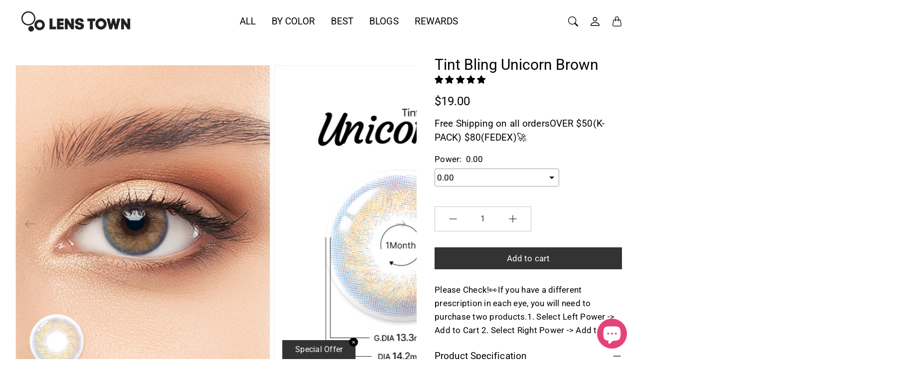

--- FILE ---
content_type: text/html; charset=utf-8
request_url: https://lenstownus.com/en-ae/products/tint-bling-unicorn-brown-2pcs-monthly
body_size: 62070
content:
<!doctype html>
<html class="no-js" lang="en">
  <head>
    <title>
    Order Tint Bling Unicorn Brown 2pcs Monthly for Unique Eyes | Lenstown US &ndash; LENSTOWNUS</title>

    <meta name="description" content="Tint Bling Unicorn Brown lenses give you a magical, enchanting brown hue that adds charm and style to your eyes. Available now at Lenstown US." />
  

  <link rel="canonical" href="https://lenstownus.com/en-ae/products/tint-bling-unicorn-brown-2pcs-monthly" />
      <!-- Decrease Infinite Options' load time -->
    <script src="//d1liekpayvooaz.cloudfront.net/apps/customizery/customizery.js?shop=keautystore.myshopify.com"></script>
    <!-- Google Tag Manager -->
     <!-- head element content -->

  <link rel="alternate" hreflang="en" href="https://lenstownus.com" />
  <link rel="alternate" hreflang="es" href="https://lenstownus.com/es" />

<script>(function(w,d,s,l,i){w[l]=w[l]||[];w[l].push({'gtm.start':
new Date().getTime(),event:'gtm.js'});var f=d.getElementsByTagName(s)[0],
j=d.createElement(s),dl=l!='dataLayer'?'&l='+l:'';j.async=true;j.src=
'https://www.googletagmanager.com/gtm.js?id='+i+dl;f.parentNode.insertBefore(j,f);
})(window,document,'script','dataLayer','GTM-PTRRDDS');</script>
<!-- End Google Tag Manager -->
  <!-- Google tag (gtag.js) -->
<script async src="https://www.googletagmanager.com/gtag/js?id=AW-756337816"></script>
<script>
  window.dataLayer = window.dataLayer || [];
  function gtag(){dataLayer.push(arguments);}
  gtag('js', new Date());

  gtag('config', 'AW-756337816');
</script>
  
    

<meta property="og:site_name" content="LENSTOWNUS">
<meta property="og:url" content="https://lenstownus.com/en-ae/products/tint-bling-unicorn-brown-2pcs-monthly">
<meta property="og:title" content="Order Tint Bling Unicorn Brown 2pcs Monthly for Unique Eyes | Lenstown US">
<meta property="og:type" content="product">
<meta property="og:description" content="Tint Bling Unicorn Brown lenses give you a magical, enchanting brown hue that adds charm and style to your eyes. Available now at Lenstown US."><meta property="og:image" content="http://lenstownus.com/cdn/shop/files/TintblingUnicorn_Brown_Thumbnail.jpg?v=1738840237">
  <meta property="og:image:secure_url" content="https://lenstownus.com/cdn/shop/files/TintblingUnicorn_Brown_Thumbnail.jpg?v=1738840237">
  <meta property="og:image:width" content="560">
  <meta property="og:image:height" content="700"><meta property="og:price:amount" content="19.00">
  <meta property="og:price:currency" content="USD"><meta name="twitter:card" content="summary_large_image">
<meta name="twitter:title" content="Order Tint Bling Unicorn Brown 2pcs Monthly for Unique Eyes | Lenstown US">
<meta name="twitter:description" content="Tint Bling Unicorn Brown lenses give you a magical, enchanting brown hue that adds charm and style to your eyes. Available now at Lenstown US."><script type="text/javascript">const observer = new MutationObserver(e => { e.forEach(({ addedNodes: e }) => { e.forEach(e => { 1 === e.nodeType && "SCRIPT" === e.tagName && (e.innerHTML.includes("asyncLoad") && (e.innerHTML = e.innerHTML.replace("if(window.attachEvent)", "document.addEventListener('asyncLazyLoad',function(event){asyncLoad();});if(window.attachEvent)").replaceAll(", asyncLoad", ", function(){}")), e.innerHTML.includes("PreviewBarInjector") && (e.innerHTML = e.innerHTML.replace("DOMContentLoaded", "asyncLazyLoad")), (e.className == 'analytics') && (e.type = 'text/lazyload'),(e.src.includes("assets/storefront/features")||e.src.includes("assets/shopify_pay")||e.src.includes("connect.facebook.net"))&&(e.setAttribute("data-src", e.src), e.removeAttribute("src")))})})});observer.observe(document.documentElement,{childList:!0,subtree:!0})</script> <script src="//cdn.shopify.com/s/files/1/0763/7978/3469/t/1/assets/preconnect.js" type="text/javascript"></script><script src="//cdn.shopify.com/s/files/1/0763/7978/3469/t/1/assets/preload.js" type="text/javascript"></script>
  <link rel="stylesheet" href="https://obscure-escarpment-2240.herokuapp.com/stylesheets/bcpo-front.css">
    
  <script src="https://code.jquery.com/jquery-3.6.0.min.js"></script>
    
  <script>var bcpo_product={"id":4291581313059,"title":"Tint Bling Unicorn Brown","handle":"tint-bling-unicorn-brown-2pcs-monthly","description":"\u003cul class=\"ul1\"\u003e\n\u003cli class=\"li1\"\u003e\n\u003cspan class=\"s1\"\u003e\u003c\/span\u003e\u003cspan class=\"s2\"\u003eProduct: Tint Bling Unicorn Brown Colored Contacts\u003c\/span\u003e\n\u003c\/li\u003e\n\u003cli class=\"li1\"\u003e\u003cspan class=\"s2\"\u003eType: 1 Month\u003c\/span\u003e\u003c\/li\u003e\n\u003cli class=\"li1\"\u003e\u003cspan class=\"s2\"\u003ePieces: 2pcs \/ box\u003c\/span\u003e\u003c\/li\u003e\n\u003cli class=\"li1\"\u003e\u003cspan class=\"s2\"\u003eTotal Dia: 14.2mm\u003c\/span\u003e\u003c\/li\u003e\n\u003cli class=\"li1\"\u003e\u003cspan class=\"s2\"\u003eGraphic Dia: 13.3mm\u003c\/span\u003e\u003c\/li\u003e\n\u003cli class=\"li1\"\u003e\u003cspan class=\"s2\"\u003eBase Curve: 8.7mm \u003c\/span\u003e\u003c\/li\u003e\n\u003cli class=\"li1\"\u003e\u003cspan class=\"s2\"\u003eWater Content: \u003c\/span\u003e\u003c\/li\u003e\n\u003cli class=\"li1\"\u003e\u003cspan class=\"s2\"\u003eMaterial: Silicone Hydrogel\u003c\/span\u003e\u003c\/li\u003e\n\u003c\/ul\u003e\n\u003cp class=\"p2\"\u003e\u003cspan class=\"s2\"\u003e\u003cb\u003eDescription\u003c\/b\u003e\u003c\/span\u003e\u003c\/p\u003e\n\u003cp class=\"p2\"\u003eThis pair of colored contacts are designed with a unique pattern that is so refreshing they’ll become your favorite pair of contact lenses from the moment you first try them on! The Tint Bling Unicorn series feature a soft pastel design bordered by a gorgeous limbal ring that will give you that glistening effect to your eyes.\u003c\/p\u003e","published_at":"2024-09-25T17:47:58+09:00","created_at":"2019-10-21T15:46:09+09:00","vendor":"Lenstown","type":"1month pack","tags":["brown contacts","colored contacts","glitter"],"price":1900,"price_min":1900,"price_max":1900,"available":true,"price_varies":false,"compare_at_price":null,"compare_at_price_min":0,"compare_at_price_max":0,"compare_at_price_varies":false,"variants":[{"id":43495256391913,"title":"0.00","option1":"0.00","option2":null,"option3":null,"sku":"155","requires_shipping":true,"taxable":true,"featured_image":null,"available":true,"name":"Tint Bling Unicorn Brown - 0.00","public_title":"0.00","options":["0.00"],"price":1900,"weight":0,"compare_at_price":null,"inventory_management":null,"barcode":"","requires_selling_plan":false,"selling_plan_allocations":[]},{"id":43495256424681,"title":"-0.50","option1":"-0.50","option2":null,"option3":null,"sku":"155","requires_shipping":true,"taxable":true,"featured_image":null,"available":true,"name":"Tint Bling Unicorn Brown - -0.50","public_title":"-0.50","options":["-0.50"],"price":1900,"weight":0,"compare_at_price":null,"inventory_management":null,"barcode":"","requires_selling_plan":false,"selling_plan_allocations":[]},{"id":43495256457449,"title":"-1.00","option1":"-1.00","option2":null,"option3":null,"sku":"155","requires_shipping":true,"taxable":true,"featured_image":null,"available":true,"name":"Tint Bling Unicorn Brown - -1.00","public_title":"-1.00","options":["-1.00"],"price":1900,"weight":0,"compare_at_price":null,"inventory_management":null,"barcode":"","requires_selling_plan":false,"selling_plan_allocations":[]},{"id":31086983807011,"title":"-1.25","option1":"-1.25","option2":null,"option3":null,"sku":"155","requires_shipping":true,"taxable":true,"featured_image":null,"available":true,"name":"Tint Bling Unicorn Brown - -1.25","public_title":"-1.25","options":["-1.25"],"price":1900,"weight":0,"compare_at_price":null,"inventory_management":null,"barcode":"","requires_selling_plan":false,"selling_plan_allocations":[]},{"id":43495256490217,"title":"-1.50","option1":"-1.50","option2":null,"option3":null,"sku":"155","requires_shipping":true,"taxable":true,"featured_image":null,"available":true,"name":"Tint Bling Unicorn Brown - -1.50","public_title":"-1.50","options":["-1.50"],"price":1900,"weight":0,"compare_at_price":null,"inventory_management":null,"barcode":"","requires_selling_plan":false,"selling_plan_allocations":[]},{"id":31086983905315,"title":"-1.75","option1":"-1.75","option2":null,"option3":null,"sku":"155","requires_shipping":true,"taxable":true,"featured_image":null,"available":true,"name":"Tint Bling Unicorn Brown - -1.75","public_title":"-1.75","options":["-1.75"],"price":1900,"weight":0,"compare_at_price":null,"inventory_management":null,"barcode":"","requires_selling_plan":false,"selling_plan_allocations":[]},{"id":43495256522985,"title":"-2.00","option1":"-2.00","option2":null,"option3":null,"sku":"155","requires_shipping":true,"taxable":true,"featured_image":null,"available":true,"name":"Tint Bling Unicorn Brown - -2.00","public_title":"-2.00","options":["-2.00"],"price":1900,"weight":0,"compare_at_price":null,"inventory_management":null,"barcode":"","requires_selling_plan":false,"selling_plan_allocations":[]},{"id":31086983970851,"title":"-2.25","option1":"-2.25","option2":null,"option3":null,"sku":"155","requires_shipping":true,"taxable":true,"featured_image":null,"available":true,"name":"Tint Bling Unicorn Brown - -2.25","public_title":"-2.25","options":["-2.25"],"price":1900,"weight":0,"compare_at_price":null,"inventory_management":null,"barcode":"","requires_selling_plan":false,"selling_plan_allocations":[]},{"id":43495256555753,"title":"-2.50","option1":"-2.50","option2":null,"option3":null,"sku":"155","requires_shipping":true,"taxable":true,"featured_image":null,"available":true,"name":"Tint Bling Unicorn Brown - -2.50","public_title":"-2.50","options":["-2.50"],"price":1900,"weight":0,"compare_at_price":null,"inventory_management":null,"barcode":"","requires_selling_plan":false,"selling_plan_allocations":[]},{"id":31086984036387,"title":"-2.75","option1":"-2.75","option2":null,"option3":null,"sku":"155","requires_shipping":true,"taxable":true,"featured_image":null,"available":true,"name":"Tint Bling Unicorn Brown - -2.75","public_title":"-2.75","options":["-2.75"],"price":1900,"weight":0,"compare_at_price":null,"inventory_management":null,"barcode":"","requires_selling_plan":false,"selling_plan_allocations":[]},{"id":43495256588521,"title":"-3.00","option1":"-3.00","option2":null,"option3":null,"sku":"155","requires_shipping":true,"taxable":true,"featured_image":null,"available":true,"name":"Tint Bling Unicorn Brown - -3.00","public_title":"-3.00","options":["-3.00"],"price":1900,"weight":0,"compare_at_price":null,"inventory_management":null,"barcode":"","requires_selling_plan":false,"selling_plan_allocations":[]},{"id":31086984101923,"title":"-3.25","option1":"-3.25","option2":null,"option3":null,"sku":"155","requires_shipping":true,"taxable":true,"featured_image":null,"available":true,"name":"Tint Bling Unicorn Brown - -3.25","public_title":"-3.25","options":["-3.25"],"price":1900,"weight":0,"compare_at_price":null,"inventory_management":null,"barcode":"","requires_selling_plan":false,"selling_plan_allocations":[]},{"id":43495256621289,"title":"-3.50","option1":"-3.50","option2":null,"option3":null,"sku":"155","requires_shipping":true,"taxable":true,"featured_image":null,"available":true,"name":"Tint Bling Unicorn Brown - -3.50","public_title":"-3.50","options":["-3.50"],"price":1900,"weight":0,"compare_at_price":null,"inventory_management":null,"barcode":"","requires_selling_plan":false,"selling_plan_allocations":[]},{"id":31086984167459,"title":"-3.75","option1":"-3.75","option2":null,"option3":null,"sku":"155","requires_shipping":true,"taxable":true,"featured_image":null,"available":true,"name":"Tint Bling Unicorn Brown - -3.75","public_title":"-3.75","options":["-3.75"],"price":1900,"weight":0,"compare_at_price":null,"inventory_management":null,"barcode":"","requires_selling_plan":false,"selling_plan_allocations":[]},{"id":43495256654057,"title":"-4.00","option1":"-4.00","option2":null,"option3":null,"sku":"155","requires_shipping":true,"taxable":true,"featured_image":null,"available":true,"name":"Tint Bling Unicorn Brown - -4.00","public_title":"-4.00","options":["-4.00"],"price":1900,"weight":0,"compare_at_price":null,"inventory_management":null,"barcode":"","requires_selling_plan":false,"selling_plan_allocations":[]},{"id":31086984232995,"title":"-4.25","option1":"-4.25","option2":null,"option3":null,"sku":"155","requires_shipping":true,"taxable":true,"featured_image":null,"available":true,"name":"Tint Bling Unicorn Brown - -4.25","public_title":"-4.25","options":["-4.25"],"price":1900,"weight":0,"compare_at_price":null,"inventory_management":null,"barcode":"","requires_selling_plan":false,"selling_plan_allocations":[]},{"id":43495256686825,"title":"-4.50","option1":"-4.50","option2":null,"option3":null,"sku":"155","requires_shipping":true,"taxable":true,"featured_image":null,"available":true,"name":"Tint Bling Unicorn Brown - -4.50","public_title":"-4.50","options":["-4.50"],"price":1900,"weight":0,"compare_at_price":null,"inventory_management":null,"barcode":"","requires_selling_plan":false,"selling_plan_allocations":[]},{"id":31086984298531,"title":"-4.75","option1":"-4.75","option2":null,"option3":null,"sku":"155","requires_shipping":true,"taxable":true,"featured_image":null,"available":true,"name":"Tint Bling Unicorn Brown - -4.75","public_title":"-4.75","options":["-4.75"],"price":1900,"weight":0,"compare_at_price":null,"inventory_management":null,"barcode":"","requires_selling_plan":false,"selling_plan_allocations":[]},{"id":43495256719593,"title":"-5.00","option1":"-5.00","option2":null,"option3":null,"sku":"155","requires_shipping":true,"taxable":true,"featured_image":null,"available":true,"name":"Tint Bling Unicorn Brown - -5.00","public_title":"-5.00","options":["-5.00"],"price":1900,"weight":0,"compare_at_price":null,"inventory_management":null,"barcode":"","requires_selling_plan":false,"selling_plan_allocations":[]},{"id":43495256752361,"title":"-5.50","option1":"-5.50","option2":null,"option3":null,"sku":"155","requires_shipping":true,"taxable":true,"featured_image":null,"available":true,"name":"Tint Bling Unicorn Brown - -5.50","public_title":"-5.50","options":["-5.50"],"price":1900,"weight":0,"compare_at_price":null,"inventory_management":null,"barcode":"","requires_selling_plan":false,"selling_plan_allocations":[]},{"id":43495256785129,"title":"-6.00","option1":"-6.00","option2":null,"option3":null,"sku":"155","requires_shipping":true,"taxable":true,"featured_image":null,"available":true,"name":"Tint Bling Unicorn Brown - -6.00","public_title":"-6.00","options":["-6.00"],"price":1900,"weight":0,"compare_at_price":null,"inventory_management":null,"barcode":"","requires_selling_plan":false,"selling_plan_allocations":[]},{"id":43495256817897,"title":"-6.50","option1":"-6.50","option2":null,"option3":null,"sku":"155","requires_shipping":true,"taxable":true,"featured_image":null,"available":true,"name":"Tint Bling Unicorn Brown - -6.50","public_title":"-6.50","options":["-6.50"],"price":1900,"weight":0,"compare_at_price":null,"inventory_management":null,"barcode":"","requires_selling_plan":false,"selling_plan_allocations":[]},{"id":43495256850665,"title":"-7.00","option1":"-7.00","option2":null,"option3":null,"sku":"155","requires_shipping":true,"taxable":true,"featured_image":null,"available":true,"name":"Tint Bling Unicorn Brown - -7.00","public_title":"-7.00","options":["-7.00"],"price":1900,"weight":0,"compare_at_price":null,"inventory_management":null,"barcode":"","requires_selling_plan":false,"selling_plan_allocations":[]},{"id":43495256883433,"title":"-7.50","option1":"-7.50","option2":null,"option3":null,"sku":"155","requires_shipping":true,"taxable":true,"featured_image":null,"available":true,"name":"Tint Bling Unicorn Brown - -7.50","public_title":"-7.50","options":["-7.50"],"price":1900,"weight":0,"compare_at_price":null,"inventory_management":null,"barcode":"","requires_selling_plan":false,"selling_plan_allocations":[]},{"id":43495256916201,"title":"-8.00","option1":"-8.00","option2":null,"option3":null,"sku":"155","requires_shipping":true,"taxable":true,"featured_image":null,"available":true,"name":"Tint Bling Unicorn Brown - -8.00","public_title":"-8.00","options":["-8.00"],"price":1900,"weight":0,"compare_at_price":null,"inventory_management":null,"barcode":"","requires_selling_plan":false,"selling_plan_allocations":[]}],"images":["\/\/lenstownus.com\/cdn\/shop\/files\/TintblingUnicorn_Brown_Thumbnail.jpg?v=1738840237","\/\/lenstownus.com\/cdn\/shop\/files\/US_thumbnail_TintBling_Unicorn_Brown_02.jpg?v=1746687002","\/\/lenstownus.com\/cdn\/shop\/files\/US_thumbnail_TintBling_Unicorn_Brown_03.jpg?v=1746687001","\/\/lenstownus.com\/cdn\/shop\/files\/US_thumbnail_TintBling_Unicorn_Brown_04.jpg?v=1746687002"],"featured_image":"\/\/lenstownus.com\/cdn\/shop\/files\/TintblingUnicorn_Brown_Thumbnail.jpg?v=1738840237","options":["Power"],"media":[{"alt":"Tint Bling Unicorn Brown Contacts","id":36599917674729,"position":1,"preview_image":{"aspect_ratio":0.8,"height":700,"width":560,"src":"\/\/lenstownus.com\/cdn\/shop\/files\/TintblingUnicorn_Brown_Thumbnail.jpg?v=1738840237"},"aspect_ratio":0.8,"height":700,"media_type":"image","src":"\/\/lenstownus.com\/cdn\/shop\/files\/TintblingUnicorn_Brown_Thumbnail.jpg?v=1738840237","width":560},{"alt":"Tint Bling Unicorn Brown - LENSTOWNUS","id":37052960047337,"position":2,"preview_image":{"aspect_ratio":0.8,"height":700,"width":560,"src":"\/\/lenstownus.com\/cdn\/shop\/files\/US_thumbnail_TintBling_Unicorn_Brown_02.jpg?v=1746687002"},"aspect_ratio":0.8,"height":700,"media_type":"image","src":"\/\/lenstownus.com\/cdn\/shop\/files\/US_thumbnail_TintBling_Unicorn_Brown_02.jpg?v=1746687002","width":560},{"alt":"Tint Bling Unicorn Brown - LENSTOWNUS","id":37052960080105,"position":3,"preview_image":{"aspect_ratio":0.8,"height":700,"width":560,"src":"\/\/lenstownus.com\/cdn\/shop\/files\/US_thumbnail_TintBling_Unicorn_Brown_03.jpg?v=1746687001"},"aspect_ratio":0.8,"height":700,"media_type":"image","src":"\/\/lenstownus.com\/cdn\/shop\/files\/US_thumbnail_TintBling_Unicorn_Brown_03.jpg?v=1746687001","width":560},{"alt":"Tint Bling Unicorn Brown - LENSTOWNUS","id":37052960145641,"position":4,"preview_image":{"aspect_ratio":0.8,"height":700,"width":560,"src":"\/\/lenstownus.com\/cdn\/shop\/files\/US_thumbnail_TintBling_Unicorn_Brown_04.jpg?v=1746687002"},"aspect_ratio":0.8,"height":700,"media_type":"image","src":"\/\/lenstownus.com\/cdn\/shop\/files\/US_thumbnail_TintBling_Unicorn_Brown_04.jpg?v=1746687002","width":560}],"requires_selling_plan":false,"selling_plan_groups":[],"content":"\u003cul class=\"ul1\"\u003e\n\u003cli class=\"li1\"\u003e\n\u003cspan class=\"s1\"\u003e\u003c\/span\u003e\u003cspan class=\"s2\"\u003eProduct: Tint Bling Unicorn Brown Colored Contacts\u003c\/span\u003e\n\u003c\/li\u003e\n\u003cli class=\"li1\"\u003e\u003cspan class=\"s2\"\u003eType: 1 Month\u003c\/span\u003e\u003c\/li\u003e\n\u003cli class=\"li1\"\u003e\u003cspan class=\"s2\"\u003ePieces: 2pcs \/ box\u003c\/span\u003e\u003c\/li\u003e\n\u003cli class=\"li1\"\u003e\u003cspan class=\"s2\"\u003eTotal Dia: 14.2mm\u003c\/span\u003e\u003c\/li\u003e\n\u003cli class=\"li1\"\u003e\u003cspan class=\"s2\"\u003eGraphic Dia: 13.3mm\u003c\/span\u003e\u003c\/li\u003e\n\u003cli class=\"li1\"\u003e\u003cspan class=\"s2\"\u003eBase Curve: 8.7mm \u003c\/span\u003e\u003c\/li\u003e\n\u003cli class=\"li1\"\u003e\u003cspan class=\"s2\"\u003eWater Content: \u003c\/span\u003e\u003c\/li\u003e\n\u003cli class=\"li1\"\u003e\u003cspan class=\"s2\"\u003eMaterial: Silicone Hydrogel\u003c\/span\u003e\u003c\/li\u003e\n\u003c\/ul\u003e\n\u003cp class=\"p2\"\u003e\u003cspan class=\"s2\"\u003e\u003cb\u003eDescription\u003c\/b\u003e\u003c\/span\u003e\u003c\/p\u003e\n\u003cp class=\"p2\"\u003eThis pair of colored contacts are designed with a unique pattern that is so refreshing they’ll become your favorite pair of contact lenses from the moment you first try them on! The Tint Bling Unicorn series feature a soft pastel design bordered by a gorgeous limbal ring that will give you that glistening effect to your eyes.\u003c\/p\u003e"};  var bcpo_settings={"fallback":"select1","auto_select":"on","load_main_image":"on","replaceImage":"on","border_style":"round","tooltips":"show","sold_out_style":"transparent","theme":"light","jumbo_colors":"medium","jumbo_images":"medium","circle_swatches":"on","inventory_style":"amazon","override_ajax":"on","add_price_addons":"off","theme2":"on","money_format2":"${{amount}} USD","money_format_without_currency":"${{amount}}","show_currency":"off","file_upload_warning":"off","global_auto_image_options":"","global_color_options":"","global_colors":[{"key":"","value":"fc307f"}]};var inventory_quantity = [];inventory_quantity.push(-8);inventory_quantity.push(-3);inventory_quantity.push(-1);inventory_quantity.push(-1);inventory_quantity.push(0);inventory_quantity.push(-1);inventory_quantity.push(0);inventory_quantity.push(-3);inventory_quantity.push(-3);inventory_quantity.push(-2);inventory_quantity.push(-6);inventory_quantity.push(-3);inventory_quantity.push(-4);inventory_quantity.push(-2);inventory_quantity.push(-1);inventory_quantity.push(-6);inventory_quantity.push(-2);inventory_quantity.push(0);inventory_quantity.push(-6);inventory_quantity.push(-3);inventory_quantity.push(-10);inventory_quantity.push(-6);inventory_quantity.push(0);inventory_quantity.push(0);inventory_quantity.push(-13);if(bcpo_product) { for (var i = 0; i < bcpo_product.variants.length; i += 1) { bcpo_product.variants[i].inventory_quantity = inventory_quantity[i]; }}window.bcpo = window.bcpo || {}; bcpo.cart = {"note":null,"attributes":{},"original_total_price":0,"total_price":0,"total_discount":0,"total_weight":0.0,"item_count":0,"items":[],"requires_shipping":false,"currency":"USD","items_subtotal_price":0,"cart_level_discount_applications":[],"checkout_charge_amount":0}; bcpo.ogFormData = FormData; bcpo.money_with_currency_format = "${{amount}} USD";bcpo.money_format = "${{amount}}";</script>

    
    




    <meta charset="utf-8"> 
    <meta http-equiv="X-UA-Compatible" content="IE=edge">
    <meta name="viewport" content="width=device-width,initial-scale=1">
    <meta name="theme-color" content="#333333">
    <meta name="shopperchecked-verify" content="4b1df6f9fbd4697b624b49b071a549" />
<script async custom-element="amp-skimlinks" src="https://cdn.ampproject.org/v0/amp-skimlinks-0.1.js"></script>
   
    

    <link rel="canonical" href="https://lenstownus.com/en-ae/products/tint-bling-unicorn-brown-2pcs-monthly"><link rel="shortcut icon" href="//lenstownus.com/cdn/shop/files/favicon_92ada1d3-76d4-45f4-85f3-7ce5df8c15be.png?v=1668062479&width=96" type="image/png"><style>
 
  @font-face {
  font-family: Roboto;
  font-weight: 400;
  font-style: normal;
  font-display: swap;
  src: url("//lenstownus.com/cdn/fonts/roboto/roboto_n4.2019d890f07b1852f56ce63ba45b2db45d852cba.woff2") format("woff2"),
       url("//lenstownus.com/cdn/fonts/roboto/roboto_n4.238690e0007583582327135619c5f7971652fa9d.woff") format("woff");
}

  @font-face {
  font-family: "Roboto Condensed";
  font-weight: 400;
  font-style: normal;
  font-display: swap;
  src: url("//lenstownus.com/cdn/fonts/roboto_condensed/robotocondensed_n4.01812de96ca5a5e9d19bef3ca9cc80dd1bf6c8b8.woff2") format("woff2"),
       url("//lenstownus.com/cdn/fonts/roboto_condensed/robotocondensed_n4.3930e6ddba458dc3cb725a82a2668eac3c63c104.woff") format("woff");
}

  @font-face {
  font-family: Roboto;
  font-weight: 400;
  font-style: normal;
  font-display: swap;
  src: url("//lenstownus.com/cdn/fonts/roboto/roboto_n4.2019d890f07b1852f56ce63ba45b2db45d852cba.woff2") format("woff2"),
       url("//lenstownus.com/cdn/fonts/roboto/roboto_n4.238690e0007583582327135619c5f7971652fa9d.woff") format("woff");
}


  @font-face {
  font-family: Roboto;
  font-weight: 700;
  font-style: normal;
  font-display: swap;
  src: url("//lenstownus.com/cdn/fonts/roboto/roboto_n7.f38007a10afbbde8976c4056bfe890710d51dec2.woff2") format("woff2"),
       url("//lenstownus.com/cdn/fonts/roboto/roboto_n7.94bfdd3e80c7be00e128703d245c207769d763f9.woff") format("woff");
}

  @font-face {
  font-family: Roboto;
  font-weight: 400;
  font-style: italic;
  font-display: swap;
  src: url("//lenstownus.com/cdn/fonts/roboto/roboto_i4.57ce898ccda22ee84f49e6b57ae302250655e2d4.woff2") format("woff2"),
       url("//lenstownus.com/cdn/fonts/roboto/roboto_i4.b21f3bd061cbcb83b824ae8c7671a82587b264bf.woff") format("woff");
}

  @font-face {
  font-family: Roboto;
  font-weight: 700;
  font-style: italic;
  font-display: swap;
  src: url("//lenstownus.com/cdn/fonts/roboto/roboto_i7.7ccaf9410746f2c53340607c42c43f90a9005937.woff2") format("woff2"),
       url("//lenstownus.com/cdn/fonts/roboto/roboto_i7.49ec21cdd7148292bffea74c62c0df6e93551516.woff") format("woff");
}


  :root {
    --tg-grid-gutter-x: 20px;
    --tg-grid-gutter-y: 32px;

    --tg-ref-typescale-text-font : Roboto, sans-serif;
    --tg-ref-text-font-weight : 400;
    --tg-ref-text-font-style  : normal;
    --tg-ref-text-font-scale  : 1.2;

    --tg-ref-typescale-heading-font : Roboto, sans-serif;
    --tg-ref-heading-font-weight : 400;
    --tg-ref-heading-font-style  : normal;
    --tg-ref-heading-font-scale  : 1.2;

    --tg-ref-typescale-display-font : "Roboto Condensed", sans-serif;
    --tg-ref-display-font-weight : 400;
    --tg-ref-display-font-style  : normal;
    --tg-ref-display-font-scale  : 1.2;


    --tg-product-badge-corner-radius: 30px;
    --tg-sys-button-border-radius:  0px;

    

    
    --tg-sys-color-primary-light: #333333;
    --tg-sys-color-on-primary-light: #fff;;

    --tg-sys-color-secondary-container-light: #f4eddd;
    --tg-sys-color-on-secondary-container-light: #333333;

    
    --tg-sys-color-tertiary-light: #e6427a;
    --tg-sys-color-on-tertiary-light: #ffffff;

    --tg-sys-color-background-light:  #ffffff;
    --tg-sys-color-on-background-light:  #000000;
    
    --tg-sys-color-surface-light: #ffffff;
    --tg-sys-color-on-surface-light: #000000;
    
    --tg-sys-color-on-surface-variant-light: #404040;

    --tg-sys-color-outline-light: #cac7c7;

    --tg-sys-color-surface1-light: linear-gradient(0deg, rgba(51, 51, 51, 0.05), rgba(51, 51, 51, 0.05)), #ffffff;
    --tg-sys-color-surface2-light: linear-gradient(0deg, rgba(51, 51, 51, 0.08), rgba(51, 51, 51, 0.08)), #ffffff;
    --tg-sys-color-surface3-light: linear-gradient(0deg, rgba(51, 51, 51, 0.11), rgba(51, 51, 51, 0.11)), #ffffff;
    --tg-sys-color-surface4-light: linear-gradient(0deg, rgba(51, 51, 51, 0.12), rgba(51, 51, 51, 0.12)), #ffffff;
    --tg-sys-color-surface5-light: linear-gradient(0deg, rgba(51, 51, 51, 0.14), rgba(51, 51, 51, 0.14)), #ffffff;

    
    --tg-sys-color-error-light: #e6427a;
    --tg-sys-color-on-error-light: #ffffff;

    
    --tg-sys-color-primary-rgb-light: 51, 51, 51;
    --tg-sys-color-tertiary-rgb-light: 230, 66, 122;
    --tg-sys-color-outline-rgb-light: 202, 199, 199;
    --tg-sys-color-on-background-rgb-light: 0, 0, 0;
    --tg-sys-color-on-surface-rgb-light: 0, 0, 0;

    
    --tg-component-icon-plus: url("data:image/svg+xml,%3csvg xmlns='http://www.w3.org/2000/svg' viewBox='0 0 16 16' fill='%23000000'%3e%3cpath fill-rule='evenodd' d='M8 2a.5.5 0 0 1 .5.5v5h5a.5.5 0 0 1 0 1h-5v5a.5.5 0 0 1-1 0v-5h-5a.5.5 0 0 1 0-1h5v-5A.5.5 0 0 1 8 2Z'/%3e%3c/svg%3e");
    --tg-component-icon-minus: url("data:image/svg+xml,%3csvg xmlns='http://www.w3.org/2000/svg' viewBox='0 0 16 16' fill='%23000000'%3e%3cpath fill-rule='evenodd' d='M2 8a.5.5 0 0 1 .5-.5h11a.5.5 0 0 1 0 1h-11A.5.5 0 0 1 2 8Z'/%3e%3c/svg%3e");
    --tg-component-icon-arrow-right: url("data:image/svg+xml,%3csvg xmlns='http://www.w3.org/2000/svg' viewBox='0 0 16 16' fill='%23000000'%3e%3cpath fill-rule='evenodd' d='M1.646 4.646a.5.5 0 0 1 .708 0L8 10.293l5.646-5.647a.5.5 0 0 1 .708.708l-6 6a.5.5 0 0 1-.708 0l-6-6a.5.5 0 0 1 0-.708z'/%3e%3c/svg%3e");
    --tg-component-icon-close: url("data:image/svg+xml,%3csvg xmlns='http://www.w3.org/2000/svg' viewBox='0 0 16 16' fill='%23000000'%3e%3cpath d='M.293.293a1 1 0 011.414 0L8 6.586 14.293.293a1 1 0 111.414 1.414L9.414 8l6.293 6.293a1 1 0 01-1.414 1.414L8 9.414l-6.293 6.293a1 1 0 01-1.414-1.414L6.586 8 .293 1.707a1 1 0 010-1.414z'/%3e%3c/svg%3e");

    --tg-container-max-width: 1296px;
  }
</style>

<script>
  // IE11 does not have support for CSS variables, so we have to polyfill them
  if (!(((window || {}).CSS || {}).supports && window.CSS.supports('(--a: 0)'))) {
    const script = document.createElement('script');
    script.type = 'text/javascript';
    script.src = 'https://cdn.jsdelivr.net/npm/css-vars-ponyfill@2';
    script.onload = function() {
      cssVars({});
    };

    document.getElementsByTagName('head')[0].appendChild(script);
  }
</script>

     <script src="//lenstownus.com/cdn/shop/t/74/assets/global.js?v=157396746607769033151743667948" defer="defer"></script>
     <script src="//lenstownus.com/cdn/shop/t/74/assets/flickity.pkgd.js?v=2847724485925430921743667948" defer="defer"></script>



  <script>window.performance && window.performance.mark && window.performance.mark('shopify.content_for_header.start');</script><meta id="shopify-digital-wallet" name="shopify-digital-wallet" content="/26651492387/digital_wallets/dialog">
<meta name="shopify-checkout-api-token" content="ff14264510b29aec058bcadd04231ecd">
<meta id="in-context-paypal-metadata" data-shop-id="26651492387" data-venmo-supported="false" data-environment="production" data-locale="en_US" data-paypal-v4="true" data-currency="USD">
<link rel="alternate" hreflang="x-default" href="https://lenstownus.com/products/tint-bling-unicorn-brown-2pcs-monthly">
<link rel="alternate" hreflang="en" href="https://lenstownus.com/products/tint-bling-unicorn-brown-2pcs-monthly">
<link rel="alternate" hreflang="nl" href="https://lenstownus.com/nl/products/tint-bling-unicorn-brown-2pcs-monthly">
<link rel="alternate" hreflang="zh-Hans" href="https://lenstownus.com/zh/products/tint-bling-unicorn-brown-2pcs-monthly">
<link rel="alternate" hreflang="de" href="https://lenstownus.com/de/products/tint-bling-unicorn-brown-2pcs-monthly">
<link rel="alternate" hreflang="es" href="https://lenstownus.com/es/products/tint-bling-unicorn-brown-2pcs-monthly">
<link rel="alternate" hreflang="fil" href="https://lenstownus.com/fil/products/tint-bling-unicorn-brown-2pcs-monthly">
<link rel="alternate" hreflang="pt" href="https://lenstownus.com/pt/products/tint-bling-unicorn-brown-2pcs-monthly">
<link rel="alternate" hreflang="ms" href="https://lenstownus.com/ms/products/tint-bling-unicorn-brown-2pcs-monthly">
<link rel="alternate" hreflang="vi" href="https://lenstownus.com/vi/products/tint-bling-unicorn-brown-2pcs-monthly">
<link rel="alternate" hreflang="it" href="https://lenstownus.com/it/products/tint-bling-unicorn-brown-2pcs-monthly">
<link rel="alternate" hreflang="th" href="https://lenstownus.com/th/products/tint-bling-unicorn-brown-2pcs-monthly">
<link rel="alternate" hreflang="ko" href="https://lenstownus.com/ko/products/tint-bling-unicorn-brown-2pcs-monthly">
<link rel="alternate" hreflang="zh-Hans-US" href="https://lenstownus.com/zh/products/tint-bling-unicorn-brown-2pcs-monthly">
<link rel="alternate" hreflang="zh-Hans-RU" href="https://lenstownus.com/zh/products/tint-bling-unicorn-brown-2pcs-monthly">
<link rel="alternate" hreflang="zh-Hans-MV" href="https://lenstownus.com/zh/products/tint-bling-unicorn-brown-2pcs-monthly">
<link rel="alternate" hreflang="zh-Hans-MN" href="https://lenstownus.com/zh/products/tint-bling-unicorn-brown-2pcs-monthly">
<link rel="alternate" hreflang="zh-Hans-MM" href="https://lenstownus.com/zh/products/tint-bling-unicorn-brown-2pcs-monthly">
<link rel="alternate" hreflang="zh-Hans-BH" href="https://lenstownus.com/zh/products/tint-bling-unicorn-brown-2pcs-monthly">
<link rel="alternate" hreflang="zh-Hans-BD" href="https://lenstownus.com/zh/products/tint-bling-unicorn-brown-2pcs-monthly">
<link rel="alternate" hreflang="zh-Hans-BT" href="https://lenstownus.com/zh/products/tint-bling-unicorn-brown-2pcs-monthly">
<link rel="alternate" hreflang="zh-Hans-IO" href="https://lenstownus.com/zh/products/tint-bling-unicorn-brown-2pcs-monthly">
<link rel="alternate" hreflang="zh-Hans-OM" href="https://lenstownus.com/zh/products/tint-bling-unicorn-brown-2pcs-monthly">
<link rel="alternate" hreflang="zh-Hans-UZ" href="https://lenstownus.com/zh/products/tint-bling-unicorn-brown-2pcs-monthly">
<link rel="alternate" hreflang="zh-Hans-IQ" href="https://lenstownus.com/zh/products/tint-bling-unicorn-brown-2pcs-monthly">
<link rel="alternate" hreflang="zh-Hans-IL" href="https://lenstownus.com/zh/products/tint-bling-unicorn-brown-2pcs-monthly">
<link rel="alternate" hreflang="zh-Hans-IN" href="https://lenstownus.com/zh/products/tint-bling-unicorn-brown-2pcs-monthly">
<link rel="alternate" hreflang="zh-Hans-ID" href="https://lenstownus.com/zh/products/tint-bling-unicorn-brown-2pcs-monthly">
<link rel="alternate" hreflang="zh-Hans-KZ" href="https://lenstownus.com/zh/products/tint-bling-unicorn-brown-2pcs-monthly">
<link rel="alternate" hreflang="zh-Hans-QA" href="https://lenstownus.com/zh/products/tint-bling-unicorn-brown-2pcs-monthly">
<link rel="alternate" hreflang="zh-Hans-KH" href="https://lenstownus.com/zh/products/tint-bling-unicorn-brown-2pcs-monthly">
<link rel="alternate" hreflang="zh-Hans-PK" href="https://lenstownus.com/zh/products/tint-bling-unicorn-brown-2pcs-monthly">
<link rel="alternate" hreflang="zh-Hans-MS" href="https://lenstownus.com/zh/products/tint-bling-unicorn-brown-2pcs-monthly">
<link rel="alternate" hreflang="zh-Hans-UM" href="https://lenstownus.com/zh/products/tint-bling-unicorn-brown-2pcs-monthly">
<link rel="alternate" hreflang="zh-Hans-BS" href="https://lenstownus.com/zh/products/tint-bling-unicorn-brown-2pcs-monthly">
<link rel="alternate" hreflang="zh-Hans-BM" href="https://lenstownus.com/zh/products/tint-bling-unicorn-brown-2pcs-monthly">
<link rel="alternate" hreflang="zh-Hans-LC" href="https://lenstownus.com/zh/products/tint-bling-unicorn-brown-2pcs-monthly">
<link rel="alternate" hreflang="zh-Hans-VC" href="https://lenstownus.com/zh/products/tint-bling-unicorn-brown-2pcs-monthly">
<link rel="alternate" hreflang="zh-Hans-KN" href="https://lenstownus.com/zh/products/tint-bling-unicorn-brown-2pcs-monthly">
<link rel="alternate" hreflang="zh-Hans-SX" href="https://lenstownus.com/zh/products/tint-bling-unicorn-brown-2pcs-monthly">
<link rel="alternate" hreflang="zh-Hans-MF" href="https://lenstownus.com/zh/products/tint-bling-unicorn-brown-2pcs-monthly">
<link rel="alternate" hreflang="zh-Hans-SV" href="https://lenstownus.com/zh/products/tint-bling-unicorn-brown-2pcs-monthly">
<link rel="alternate" hreflang="zh-Hans-VG" href="https://lenstownus.com/zh/products/tint-bling-unicorn-brown-2pcs-monthly">
<link rel="alternate" hreflang="zh-Hans-CR" href="https://lenstownus.com/zh/products/tint-bling-unicorn-brown-2pcs-monthly">
<link rel="alternate" hreflang="zh-Hans-PA" href="https://lenstownus.com/zh/products/tint-bling-unicorn-brown-2pcs-monthly">
<link rel="alternate" hreflang="zh-Hans-GP" href="https://lenstownus.com/zh/products/tint-bling-unicorn-brown-2pcs-monthly">
<link rel="alternate" hreflang="zh-Hans-RO" href="https://lenstownus.com/zh/products/tint-bling-unicorn-brown-2pcs-monthly">
<link rel="alternate" hreflang="zh-Hans-MK" href="https://lenstownus.com/zh/products/tint-bling-unicorn-brown-2pcs-monthly">
<link rel="alternate" hreflang="zh-Hans-ME" href="https://lenstownus.com/zh/products/tint-bling-unicorn-brown-2pcs-monthly">
<link rel="alternate" hreflang="zh-Hans-BY" href="https://lenstownus.com/zh/products/tint-bling-unicorn-brown-2pcs-monthly">
<link rel="alternate" hreflang="zh-Hans-BA" href="https://lenstownus.com/zh/products/tint-bling-unicorn-brown-2pcs-monthly">
<link rel="alternate" hreflang="zh-Hans-BG" href="https://lenstownus.com/zh/products/tint-bling-unicorn-brown-2pcs-monthly">
<link rel="alternate" hreflang="zh-Hans-SM" href="https://lenstownus.com/zh/products/tint-bling-unicorn-brown-2pcs-monthly">
<link rel="alternate" hreflang="zh-Hans-RS" href="https://lenstownus.com/zh/products/tint-bling-unicorn-brown-2pcs-monthly">
<link rel="alternate" hreflang="zh-Hans-AM" href="https://lenstownus.com/zh/products/tint-bling-unicorn-brown-2pcs-monthly">
<link rel="alternate" hreflang="zh-Hans-UA" href="https://lenstownus.com/zh/products/tint-bling-unicorn-brown-2pcs-monthly">
<link rel="alternate" hreflang="zh-Hans-NC" href="https://lenstownus.com/zh/products/tint-bling-unicorn-brown-2pcs-monthly">
<link rel="alternate" hreflang="zh-Hans-VU" href="https://lenstownus.com/zh/products/tint-bling-unicorn-brown-2pcs-monthly">
<link rel="alternate" hreflang="zh-Hans-SB" href="https://lenstownus.com/zh/products/tint-bling-unicorn-brown-2pcs-monthly">
<link rel="alternate" hreflang="zh-Hans-WF" href="https://lenstownus.com/zh/products/tint-bling-unicorn-brown-2pcs-monthly">
<link rel="alternate" hreflang="zh-Hans-PG" href="https://lenstownus.com/zh/products/tint-bling-unicorn-brown-2pcs-monthly">
<link rel="alternate" hreflang="zh-Hans-PF" href="https://lenstownus.com/zh/products/tint-bling-unicorn-brown-2pcs-monthly">
<link rel="alternate" hreflang="zh-Hans-FJ" href="https://lenstownus.com/zh/products/tint-bling-unicorn-brown-2pcs-monthly">
<link rel="alternate" hreflang="zh-Hans-GS" href="https://lenstownus.com/zh/products/tint-bling-unicorn-brown-2pcs-monthly">
<link rel="alternate" hreflang="zh-Hans-TF" href="https://lenstownus.com/zh/products/tint-bling-unicorn-brown-2pcs-monthly">
<link rel="alternate" hreflang="zh-Hans-VE" href="https://lenstownus.com/zh/products/tint-bling-unicorn-brown-2pcs-monthly">
<link rel="alternate" hreflang="zh-Hans-BO" href="https://lenstownus.com/zh/products/tint-bling-unicorn-brown-2pcs-monthly">
<link rel="alternate" hreflang="zh-Hans-UY" href="https://lenstownus.com/zh/products/tint-bling-unicorn-brown-2pcs-monthly">
<link rel="alternate" hreflang="zh-Hans-CL" href="https://lenstownus.com/zh/products/tint-bling-unicorn-brown-2pcs-monthly">
<link rel="alternate" hreflang="zh-Hans-BQ" href="https://lenstownus.com/zh/products/tint-bling-unicorn-brown-2pcs-monthly">
<link rel="alternate" hreflang="zh-Hans-PY" href="https://lenstownus.com/zh/products/tint-bling-unicorn-brown-2pcs-monthly">
<link rel="alternate" hreflang="zh-Hans-PE" href="https://lenstownus.com/zh/products/tint-bling-unicorn-brown-2pcs-monthly">
<link rel="alternate" hreflang="zh-Hans-GF" href="https://lenstownus.com/zh/products/tint-bling-unicorn-brown-2pcs-monthly">
<link rel="alternate" hreflang="en-AE" href="https://lenstownus.com/en-ae/products/tint-bling-unicorn-brown-2pcs-monthly">
<link rel="alternate" hreflang="nl-AE" href="https://lenstownus.com/nl-ae/products/tint-bling-unicorn-brown-2pcs-monthly">
<link rel="alternate" hreflang="zh-Hans-AE" href="https://lenstownus.com/zh-ae/products/tint-bling-unicorn-brown-2pcs-monthly">
<link rel="alternate" hreflang="de-AE" href="https://lenstownus.com/de-ae/products/tint-bling-unicorn-brown-2pcs-monthly">
<link rel="alternate" hreflang="es-AE" href="https://lenstownus.com/es-ae/products/tint-bling-unicorn-brown-2pcs-monthly">
<link rel="alternate" hreflang="fil-AE" href="https://lenstownus.com/fil-ae/products/tint-bling-unicorn-brown-2pcs-monthly">
<link rel="alternate" hreflang="pt-AE" href="https://lenstownus.com/pt-ae/products/tint-bling-unicorn-brown-2pcs-monthly">
<link rel="alternate" hreflang="ms-AE" href="https://lenstownus.com/ms-ae/products/tint-bling-unicorn-brown-2pcs-monthly">
<link rel="alternate" hreflang="vi-AE" href="https://lenstownus.com/vi-ae/products/tint-bling-unicorn-brown-2pcs-monthly">
<link rel="alternate" hreflang="it-AE" href="https://lenstownus.com/it-ae/products/tint-bling-unicorn-brown-2pcs-monthly">
<link rel="alternate" hreflang="th-AE" href="https://lenstownus.com/th-ae/products/tint-bling-unicorn-brown-2pcs-monthly">
<link rel="alternate" hreflang="ko-AE" href="https://lenstownus.com/ko-ae/products/tint-bling-unicorn-brown-2pcs-monthly">
<link rel="alternate" hreflang="zh-Hans-CO" href="https://lenstownus.com/zh/products/tint-bling-unicorn-brown-2pcs-monthly">
<link rel="alternate" hreflang="zh-Hans-ZA" href="https://lenstownus.com/zh/products/tint-bling-unicorn-brown-2pcs-monthly">
<link rel="alternate" hreflang="zh-Hans-TW" href="https://lenstownus.com/zh/products/tint-bling-unicorn-brown-2pcs-monthly">
<link rel="alternate" hreflang="zh-Hans-MO" href="https://lenstownus.com/zh/products/tint-bling-unicorn-brown-2pcs-monthly">
<link rel="alternate" hreflang="zh-Hans-MY" href="https://lenstownus.com/zh/products/tint-bling-unicorn-brown-2pcs-monthly">
<link rel="alternate" hreflang="zh-Hans-VN" href="https://lenstownus.com/zh/products/tint-bling-unicorn-brown-2pcs-monthly">
<link rel="alternate" hreflang="zh-Hans-BN" href="https://lenstownus.com/zh/products/tint-bling-unicorn-brown-2pcs-monthly">
<link rel="alternate" hreflang="zh-Hans-SA" href="https://lenstownus.com/zh/products/tint-bling-unicorn-brown-2pcs-monthly">
<link rel="alternate" hreflang="zh-Hans-SG" href="https://lenstownus.com/zh/products/tint-bling-unicorn-brown-2pcs-monthly">
<link rel="alternate" hreflang="zh-Hans-AZ" href="https://lenstownus.com/zh/products/tint-bling-unicorn-brown-2pcs-monthly">
<link rel="alternate" hreflang="zh-Hans-CN" href="https://lenstownus.com/zh/products/tint-bling-unicorn-brown-2pcs-monthly">
<link rel="alternate" hreflang="zh-Hans-KW" href="https://lenstownus.com/zh/products/tint-bling-unicorn-brown-2pcs-monthly">
<link rel="alternate" hreflang="zh-Hans-TH" href="https://lenstownus.com/zh/products/tint-bling-unicorn-brown-2pcs-monthly">
<link rel="alternate" hreflang="zh-Hans-PH" href="https://lenstownus.com/zh/products/tint-bling-unicorn-brown-2pcs-monthly">
<link rel="alternate" hreflang="zh-Hans-HK" href="https://lenstownus.com/zh/products/tint-bling-unicorn-brown-2pcs-monthly">
<link rel="alternate" hreflang="zh-Hans-GR" href="https://lenstownus.com/zh/products/tint-bling-unicorn-brown-2pcs-monthly">
<link rel="alternate" hreflang="zh-Hans-NL" href="https://lenstownus.com/zh/products/tint-bling-unicorn-brown-2pcs-monthly">
<link rel="alternate" hreflang="zh-Hans-NO" href="https://lenstownus.com/zh/products/tint-bling-unicorn-brown-2pcs-monthly">
<link rel="alternate" hreflang="zh-Hans-DK" href="https://lenstownus.com/zh/products/tint-bling-unicorn-brown-2pcs-monthly">
<link rel="alternate" hreflang="zh-Hans-DE" href="https://lenstownus.com/zh/products/tint-bling-unicorn-brown-2pcs-monthly">
<link rel="alternate" hreflang="zh-Hans-LU" href="https://lenstownus.com/zh/products/tint-bling-unicorn-brown-2pcs-monthly">
<link rel="alternate" hreflang="zh-Hans-MC" href="https://lenstownus.com/zh/products/tint-bling-unicorn-brown-2pcs-monthly">
<link rel="alternate" hreflang="zh-Hans-BE" href="https://lenstownus.com/zh/products/tint-bling-unicorn-brown-2pcs-monthly">
<link rel="alternate" hreflang="zh-Hans-SE" href="https://lenstownus.com/zh/products/tint-bling-unicorn-brown-2pcs-monthly">
<link rel="alternate" hreflang="zh-Hans-CH" href="https://lenstownus.com/zh/products/tint-bling-unicorn-brown-2pcs-monthly">
<link rel="alternate" hreflang="zh-Hans-ES" href="https://lenstownus.com/zh/products/tint-bling-unicorn-brown-2pcs-monthly">
<link rel="alternate" hreflang="zh-Hans-IS" href="https://lenstownus.com/zh/products/tint-bling-unicorn-brown-2pcs-monthly">
<link rel="alternate" hreflang="zh-Hans-IE" href="https://lenstownus.com/zh/products/tint-bling-unicorn-brown-2pcs-monthly">
<link rel="alternate" hreflang="zh-Hans-GB" href="https://lenstownus.com/zh/products/tint-bling-unicorn-brown-2pcs-monthly">
<link rel="alternate" hreflang="zh-Hans-AT" href="https://lenstownus.com/zh/products/tint-bling-unicorn-brown-2pcs-monthly">
<link rel="alternate" hreflang="zh-Hans-IT" href="https://lenstownus.com/zh/products/tint-bling-unicorn-brown-2pcs-monthly">
<link rel="alternate" hreflang="zh-Hans-CZ" href="https://lenstownus.com/zh/products/tint-bling-unicorn-brown-2pcs-monthly">
<link rel="alternate" hreflang="zh-Hans-HR" href="https://lenstownus.com/zh/products/tint-bling-unicorn-brown-2pcs-monthly">
<link rel="alternate" hreflang="zh-Hans-TR" href="https://lenstownus.com/zh/products/tint-bling-unicorn-brown-2pcs-monthly">
<link rel="alternate" hreflang="zh-Hans-PT" href="https://lenstownus.com/zh/products/tint-bling-unicorn-brown-2pcs-monthly">
<link rel="alternate" hreflang="zh-Hans-PL" href="https://lenstownus.com/zh/products/tint-bling-unicorn-brown-2pcs-monthly">
<link rel="alternate" hreflang="zh-Hans-FR" href="https://lenstownus.com/zh/products/tint-bling-unicorn-brown-2pcs-monthly">
<link rel="alternate" hreflang="zh-Hans-FI" href="https://lenstownus.com/zh/products/tint-bling-unicorn-brown-2pcs-monthly">
<link rel="alternate" hreflang="zh-Hans-HU" href="https://lenstownus.com/zh/products/tint-bling-unicorn-brown-2pcs-monthly">
<link rel="alternate" hreflang="zh-Hans-SK" href="https://lenstownus.com/zh/products/tint-bling-unicorn-brown-2pcs-monthly">
<link rel="alternate" hreflang="zh-Hans-SI" href="https://lenstownus.com/zh/products/tint-bling-unicorn-brown-2pcs-monthly">
<link rel="alternate" hreflang="zh-Hans-MX" href="https://lenstownus.com/zh/products/tint-bling-unicorn-brown-2pcs-monthly">
<link rel="alternate" hreflang="zh-Hans-CA" href="https://lenstownus.com/zh/products/tint-bling-unicorn-brown-2pcs-monthly">
<link rel="alternate" hreflang="zh-Hans-NZ" href="https://lenstownus.com/zh/products/tint-bling-unicorn-brown-2pcs-monthly">
<link rel="alternate" hreflang="zh-Hans-AU" href="https://lenstownus.com/zh/products/tint-bling-unicorn-brown-2pcs-monthly">
<link rel="alternate" hreflang="zh-Hans-BR" href="https://lenstownus.com/zh/products/tint-bling-unicorn-brown-2pcs-monthly">
<link rel="alternate" hreflang="zh-Hans-AR" href="https://lenstownus.com/zh/products/tint-bling-unicorn-brown-2pcs-monthly">
<link rel="alternate" type="application/json+oembed" href="https://lenstownus.com/en-ae/products/tint-bling-unicorn-brown-2pcs-monthly.oembed">
<script async="async" src="/checkouts/internal/preloads.js?locale=en-AE"></script>
<script id="shopify-features" type="application/json">{"accessToken":"ff14264510b29aec058bcadd04231ecd","betas":["rich-media-storefront-analytics"],"domain":"lenstownus.com","predictiveSearch":true,"shopId":26651492387,"locale":"en"}</script>
<script>var Shopify = Shopify || {};
Shopify.shop = "keautystore.myshopify.com";
Shopify.locale = "en";
Shopify.currency = {"active":"USD","rate":"1.0"};
Shopify.country = "AE";
Shopify.theme = {"name":"Speed of PS of Chord의 사본의 사본이 업데이트됨 || OPT","id":148316487913,"schema_name":"Chord","schema_version":"3.0.0","theme_store_id":1584,"role":"main"};
Shopify.theme.handle = "null";
Shopify.theme.style = {"id":null,"handle":null};
Shopify.cdnHost = "lenstownus.com/cdn";
Shopify.routes = Shopify.routes || {};
Shopify.routes.root = "/en-ae/";</script>
<script type="module">!function(o){(o.Shopify=o.Shopify||{}).modules=!0}(window);</script>
<script>!function(o){function n(){var o=[];function n(){o.push(Array.prototype.slice.apply(arguments))}return n.q=o,n}var t=o.Shopify=o.Shopify||{};t.loadFeatures=n(),t.autoloadFeatures=n()}(window);</script>
<script id="shop-js-analytics" type="application/json">{"pageType":"product"}</script>
<script defer="defer" async type="module" src="//lenstownus.com/cdn/shopifycloud/shop-js/modules/v2/client.init-shop-cart-sync_BN7fPSNr.en.esm.js"></script>
<script defer="defer" async type="module" src="//lenstownus.com/cdn/shopifycloud/shop-js/modules/v2/chunk.common_Cbph3Kss.esm.js"></script>
<script defer="defer" async type="module" src="//lenstownus.com/cdn/shopifycloud/shop-js/modules/v2/chunk.modal_DKumMAJ1.esm.js"></script>
<script type="module">
  await import("//lenstownus.com/cdn/shopifycloud/shop-js/modules/v2/client.init-shop-cart-sync_BN7fPSNr.en.esm.js");
await import("//lenstownus.com/cdn/shopifycloud/shop-js/modules/v2/chunk.common_Cbph3Kss.esm.js");
await import("//lenstownus.com/cdn/shopifycloud/shop-js/modules/v2/chunk.modal_DKumMAJ1.esm.js");

  window.Shopify.SignInWithShop?.initShopCartSync?.({"fedCMEnabled":true,"windoidEnabled":true});

</script>
<script>(function() {
  var isLoaded = false;
  function asyncLoad() {
    if (isLoaded) return;
    isLoaded = true;
    var urls = ["https:\/\/js.smile.io\/v1\/smile-shopify.js?shop=keautystore.myshopify.com","https:\/\/ideafyi.oss-us-west-1.aliyuncs.com\/js\/blocker.js?v=2\u0026shop=keautystore.myshopify.com"];
    for (var i = 0; i < urls.length; i++) {
      var s = document.createElement('script');
      s.type = 'text/javascript';
      s.async = true;
      s.src = urls[i];
      var x = document.getElementsByTagName('script')[0];
      x.parentNode.insertBefore(s, x);
    }
  };
  if(window.attachEvent) {
    window.attachEvent('onload', asyncLoad);
  } else {
    window.addEventListener('load', asyncLoad, false);
  }
})();</script>
<script id="__st">var __st={"a":26651492387,"offset":32400,"reqid":"cc210634-9098-4291-b84c-c2fecf6cf60d-1769891585","pageurl":"lenstownus.com\/en-ae\/products\/tint-bling-unicorn-brown-2pcs-monthly","u":"b1b68ee8c194","p":"product","rtyp":"product","rid":4291581313059};</script>
<script>window.ShopifyPaypalV4VisibilityTracking = true;</script>
<script id="form-persister">!function(){'use strict';const t='contact',e='new_comment',n=[[t,t],['blogs',e],['comments',e],[t,'customer']],o='password',r='form_key',c=['recaptcha-v3-token','g-recaptcha-response','h-captcha-response',o],s=()=>{try{return window.sessionStorage}catch{return}},i='__shopify_v',u=t=>t.elements[r],a=function(){const t=[...n].map((([t,e])=>`form[action*='/${t}']:not([data-nocaptcha='true']) input[name='form_type'][value='${e}']`)).join(',');var e;return e=t,()=>e?[...document.querySelectorAll(e)].map((t=>t.form)):[]}();function m(t){const e=u(t);a().includes(t)&&(!e||!e.value)&&function(t){try{if(!s())return;!function(t){const e=s();if(!e)return;const n=u(t);if(!n)return;const o=n.value;o&&e.removeItem(o)}(t);const e=Array.from(Array(32),(()=>Math.random().toString(36)[2])).join('');!function(t,e){u(t)||t.append(Object.assign(document.createElement('input'),{type:'hidden',name:r})),t.elements[r].value=e}(t,e),function(t,e){const n=s();if(!n)return;const r=[...t.querySelectorAll(`input[type='${o}']`)].map((({name:t})=>t)),u=[...c,...r],a={};for(const[o,c]of new FormData(t).entries())u.includes(o)||(a[o]=c);n.setItem(e,JSON.stringify({[i]:1,action:t.action,data:a}))}(t,e)}catch(e){console.error('failed to persist form',e)}}(t)}const f=t=>{if('true'===t.dataset.persistBound)return;const e=function(t,e){const n=function(t){return'function'==typeof t.submit?t.submit:HTMLFormElement.prototype.submit}(t).bind(t);return function(){let t;return()=>{t||(t=!0,(()=>{try{e(),n()}catch(t){(t=>{console.error('form submit failed',t)})(t)}})(),setTimeout((()=>t=!1),250))}}()}(t,(()=>{m(t)}));!function(t,e){if('function'==typeof t.submit&&'function'==typeof e)try{t.submit=e}catch{}}(t,e),t.addEventListener('submit',(t=>{t.preventDefault(),e()})),t.dataset.persistBound='true'};!function(){function t(t){const e=(t=>{const e=t.target;return e instanceof HTMLFormElement?e:e&&e.form})(t);e&&m(e)}document.addEventListener('submit',t),document.addEventListener('DOMContentLoaded',(()=>{const e=a();for(const t of e)f(t);var n;n=document.body,new window.MutationObserver((t=>{for(const e of t)if('childList'===e.type&&e.addedNodes.length)for(const t of e.addedNodes)1===t.nodeType&&'FORM'===t.tagName&&a().includes(t)&&f(t)})).observe(n,{childList:!0,subtree:!0,attributes:!1}),document.removeEventListener('submit',t)}))}()}();</script>
<script integrity="sha256-4kQ18oKyAcykRKYeNunJcIwy7WH5gtpwJnB7kiuLZ1E=" data-source-attribution="shopify.loadfeatures" defer="defer" src="//lenstownus.com/cdn/shopifycloud/storefront/assets/storefront/load_feature-a0a9edcb.js" crossorigin="anonymous"></script>
<script data-source-attribution="shopify.dynamic_checkout.dynamic.init">var Shopify=Shopify||{};Shopify.PaymentButton=Shopify.PaymentButton||{isStorefrontPortableWallets:!0,init:function(){window.Shopify.PaymentButton.init=function(){};var t=document.createElement("script");t.src="https://lenstownus.com/cdn/shopifycloud/portable-wallets/latest/portable-wallets.en.js",t.type="module",document.head.appendChild(t)}};
</script>
<script data-source-attribution="shopify.dynamic_checkout.buyer_consent">
  function portableWalletsHideBuyerConsent(e){var t=document.getElementById("shopify-buyer-consent"),n=document.getElementById("shopify-subscription-policy-button");t&&n&&(t.classList.add("hidden"),t.setAttribute("aria-hidden","true"),n.removeEventListener("click",e))}function portableWalletsShowBuyerConsent(e){var t=document.getElementById("shopify-buyer-consent"),n=document.getElementById("shopify-subscription-policy-button");t&&n&&(t.classList.remove("hidden"),t.removeAttribute("aria-hidden"),n.addEventListener("click",e))}window.Shopify?.PaymentButton&&(window.Shopify.PaymentButton.hideBuyerConsent=portableWalletsHideBuyerConsent,window.Shopify.PaymentButton.showBuyerConsent=portableWalletsShowBuyerConsent);
</script>
<script data-source-attribution="shopify.dynamic_checkout.cart.bootstrap">document.addEventListener("DOMContentLoaded",(function(){function t(){return document.querySelector("shopify-accelerated-checkout-cart, shopify-accelerated-checkout")}if(t())Shopify.PaymentButton.init();else{new MutationObserver((function(e,n){t()&&(Shopify.PaymentButton.init(),n.disconnect())})).observe(document.body,{childList:!0,subtree:!0})}}));
</script>
<script id='scb4127' type='text/javascript' async='' src='https://lenstownus.com/cdn/shopifycloud/privacy-banner/storefront-banner.js'></script><link id="shopify-accelerated-checkout-styles" rel="stylesheet" media="screen" href="https://lenstownus.com/cdn/shopifycloud/portable-wallets/latest/accelerated-checkout-backwards-compat.css" crossorigin="anonymous">
<style id="shopify-accelerated-checkout-cart">
        #shopify-buyer-consent {
  margin-top: 1em;
  display: inline-block;
  width: 100%;
}

#shopify-buyer-consent.hidden {
  display: none;
}

#shopify-subscription-policy-button {
  background: none;
  border: none;
  padding: 0;
  text-decoration: underline;
  font-size: inherit;
  cursor: pointer;
}

#shopify-subscription-policy-button::before {
  box-shadow: none;
}

      </style>

<script>window.performance && window.performance.mark && window.performance.mark('shopify.content_for_header.end');</script>



    <link href="//lenstownus.com/cdn/shop/t/74/assets/theme.css?v=151459537153280030281748420059" rel="stylesheet" type="text/css" media="all" />
 
    <link rel="stylesheet" href="//lenstownus.com/cdn/shop/t/74/assets/component-predictive-search-drawer.css?v=9966006549406097101743667948" media="print" onload="this.media='all'"><link href="//lenstownus.com/cdn/shop/t/74/assets/template-product.css?v=70020793240551449651743667948" rel="stylesheet" type="text/css" media="all" />
<link href="//lenstownus.com/cdn/shop/t/74/assets/custom.css?v=111603181540343972631743667948" rel="stylesheet" type="text/css" media="all" />
<script>
      window.theme = {
        pageType: "product",
        moneyFormat: "${{amount}}",
        moneyWithCurrencyFormat: "${{amount}} USD",
        productImageSize: "3x4"
      };

      window.routes = {
        rootUrl: "\/en-ae",
        rootUrlWithoutSlash: "\/en-ae",
        cartUrl: "\/en-ae\/cart",
        cartAddUrl: "\/en-ae\/cart\/add",
        cartChangeUrl: "\/en-ae\/cart\/change",
        searchUrl: "\/en-ae\/search",
        productRecommendationsUrl: "\/en-ae\/recommendations\/products",
        predictiveSearchUrl: "\/en-ae\/search\/suggest"
      };

      window.languages = {
        cartAddNote: "Add Order Note",
        cartEditNote: "Edit Order Note",
        productImageLoadingError: "This image could not be loaded. Please try to reload the page.",
        productFormAddToCart: "Add to cart",
        productFormUnavailable: "Unavailable",
        productFormSoldOut: "Sold Out",
        shippingEstimatorOneResult: "1 option available:",
        shippingEstimatorMoreResults: "{{count}} options available:",
        shippingEstimatorNoResults: "No shipping could be found"
      };

      window.lazySizesConfig = {
        loadHidden: false,
        hFac: 0.5,
        expFactor: 2,
        ricTimeout: 150,
        lazyClass: 'Image--lazyLoad',
        loadingClass: 'Image--lazyLoading',
        loadedClass: 'Image--lazyLoaded'
      };

     
    </script>
   
    <script src="//lenstownus.com/cdn/shop/t/74/assets/lazysizes.js?v=83459441985570167591743667948" async></script>

    <script src="https://polyfill-fastly.net/v3/polyfill.min.js?unknown=polyfill&features=fetch,Element.prototype.closest,Element.prototype.remove,Element.prototype.classList,Array.prototype.includes,Array.prototype.fill,Object.assign,CustomEvent,IntersectionObserver,IntersectionObserverEntry,URL" defer="defer"></script>

    <script>
      (function () {
        window.onpageshow = function() {
          document.documentElement.dispatchEvent(new CustomEvent('cart:refresh', {
            bubbles: true
          }));
        };
      })();

      document.documentElement.className = document.documentElement.className.replace('no-js', 'js');
      document.documentElement.style.setProperty('--tg-window-height', window.innerHeight + 'px');
    </script>

    
  <script type="application/ld+json">
  {
    "@context": "http://schema.org",
    "@type": "Product",
    "name": "Tint Bling Unicorn Brown",
    "description": "\n\nProduct: Tint Bling Unicorn Brown Colored Contacts\n\nType: 1 Month\nPieces: 2pcs \/ box\nTotal Dia: 14.2mm\nGraphic Dia: 13.3mm\nBase Curve: 8.7mm \nWater Content: \nMaterial: Silicone Hydrogel\n\nDescription\nThis pair of colored contacts are designed with a unique pattern that is so refreshing they’ll become your favorite pair of contact lenses from the moment you first try them on! The Tint Bling Unicorn series feature a soft pastel design bordered by a gorgeous limbal ring that will give you that glistening effect to your eyes.",
    "category": "1month pack",
    "url": "https://lenstownus.com/en-ae/products/tint-bling-unicorn-brown-2pcs-monthly",
      "productId": 4291581313059,

    "brand": {
      "@type": "Brand",
      "name": "Lenstown"
    },
    
    "image": [
        "https:\/\/lenstownus.com\/cdn\/shop\/files\/TintblingUnicorn_Brown_Thumbnail.jpg?v=1738840237\u0026width=560"
      ],

    "sku": "155",
"offers": [{
          "@type": "Offer",
          "name": "0.00",
          "availability": "http://schema.org/InStock",
          "price": 19.0,
          "priceCurrency": "USD",
          "priceValidUntil": "2026-02-11","sku": "155","url": "https:\/\/lenstownus.com\/en-ae\/products\/tint-bling-unicorn-brown-2pcs-monthly?variant=43495256391913"
        },
{
          "@type": "Offer",
          "name": "-0.50",
          "availability": "http://schema.org/InStock",
          "price": 19.0,
          "priceCurrency": "USD",
          "priceValidUntil": "2026-02-11","sku": "155","url": "https:\/\/lenstownus.com\/en-ae\/products\/tint-bling-unicorn-brown-2pcs-monthly?variant=43495256424681"
        },
{
          "@type": "Offer",
          "name": "-1.00",
          "availability": "http://schema.org/InStock",
          "price": 19.0,
          "priceCurrency": "USD",
          "priceValidUntil": "2026-02-11","sku": "155","url": "https:\/\/lenstownus.com\/en-ae\/products\/tint-bling-unicorn-brown-2pcs-monthly?variant=43495256457449"
        },
{
          "@type": "Offer",
          "name": "-1.25",
          "availability": "http://schema.org/InStock",
          "price": 19.0,
          "priceCurrency": "USD",
          "priceValidUntil": "2026-02-11","sku": "155","url": "https:\/\/lenstownus.com\/en-ae\/products\/tint-bling-unicorn-brown-2pcs-monthly?variant=31086983807011"
        },
{
          "@type": "Offer",
          "name": "-1.50",
          "availability": "http://schema.org/InStock",
          "price": 19.0,
          "priceCurrency": "USD",
          "priceValidUntil": "2026-02-11","sku": "155","url": "https:\/\/lenstownus.com\/en-ae\/products\/tint-bling-unicorn-brown-2pcs-monthly?variant=43495256490217"
        },
{
          "@type": "Offer",
          "name": "-1.75",
          "availability": "http://schema.org/InStock",
          "price": 19.0,
          "priceCurrency": "USD",
          "priceValidUntil": "2026-02-11","sku": "155","url": "https:\/\/lenstownus.com\/en-ae\/products\/tint-bling-unicorn-brown-2pcs-monthly?variant=31086983905315"
        },
{
          "@type": "Offer",
          "name": "-2.00",
          "availability": "http://schema.org/InStock",
          "price": 19.0,
          "priceCurrency": "USD",
          "priceValidUntil": "2026-02-11","sku": "155","url": "https:\/\/lenstownus.com\/en-ae\/products\/tint-bling-unicorn-brown-2pcs-monthly?variant=43495256522985"
        },
{
          "@type": "Offer",
          "name": "-2.25",
          "availability": "http://schema.org/InStock",
          "price": 19.0,
          "priceCurrency": "USD",
          "priceValidUntil": "2026-02-11","sku": "155","url": "https:\/\/lenstownus.com\/en-ae\/products\/tint-bling-unicorn-brown-2pcs-monthly?variant=31086983970851"
        },
{
          "@type": "Offer",
          "name": "-2.50",
          "availability": "http://schema.org/InStock",
          "price": 19.0,
          "priceCurrency": "USD",
          "priceValidUntil": "2026-02-11","sku": "155","url": "https:\/\/lenstownus.com\/en-ae\/products\/tint-bling-unicorn-brown-2pcs-monthly?variant=43495256555753"
        },
{
          "@type": "Offer",
          "name": "-2.75",
          "availability": "http://schema.org/InStock",
          "price": 19.0,
          "priceCurrency": "USD",
          "priceValidUntil": "2026-02-11","sku": "155","url": "https:\/\/lenstownus.com\/en-ae\/products\/tint-bling-unicorn-brown-2pcs-monthly?variant=31086984036387"
        },
{
          "@type": "Offer",
          "name": "-3.00",
          "availability": "http://schema.org/InStock",
          "price": 19.0,
          "priceCurrency": "USD",
          "priceValidUntil": "2026-02-11","sku": "155","url": "https:\/\/lenstownus.com\/en-ae\/products\/tint-bling-unicorn-brown-2pcs-monthly?variant=43495256588521"
        },
{
          "@type": "Offer",
          "name": "-3.25",
          "availability": "http://schema.org/InStock",
          "price": 19.0,
          "priceCurrency": "USD",
          "priceValidUntil": "2026-02-11","sku": "155","url": "https:\/\/lenstownus.com\/en-ae\/products\/tint-bling-unicorn-brown-2pcs-monthly?variant=31086984101923"
        },
{
          "@type": "Offer",
          "name": "-3.50",
          "availability": "http://schema.org/InStock",
          "price": 19.0,
          "priceCurrency": "USD",
          "priceValidUntil": "2026-02-11","sku": "155","url": "https:\/\/lenstownus.com\/en-ae\/products\/tint-bling-unicorn-brown-2pcs-monthly?variant=43495256621289"
        },
{
          "@type": "Offer",
          "name": "-3.75",
          "availability": "http://schema.org/InStock",
          "price": 19.0,
          "priceCurrency": "USD",
          "priceValidUntil": "2026-02-11","sku": "155","url": "https:\/\/lenstownus.com\/en-ae\/products\/tint-bling-unicorn-brown-2pcs-monthly?variant=31086984167459"
        },
{
          "@type": "Offer",
          "name": "-4.00",
          "availability": "http://schema.org/InStock",
          "price": 19.0,
          "priceCurrency": "USD",
          "priceValidUntil": "2026-02-11","sku": "155","url": "https:\/\/lenstownus.com\/en-ae\/products\/tint-bling-unicorn-brown-2pcs-monthly?variant=43495256654057"
        },
{
          "@type": "Offer",
          "name": "-4.25",
          "availability": "http://schema.org/InStock",
          "price": 19.0,
          "priceCurrency": "USD",
          "priceValidUntil": "2026-02-11","sku": "155","url": "https:\/\/lenstownus.com\/en-ae\/products\/tint-bling-unicorn-brown-2pcs-monthly?variant=31086984232995"
        },
{
          "@type": "Offer",
          "name": "-4.50",
          "availability": "http://schema.org/InStock",
          "price": 19.0,
          "priceCurrency": "USD",
          "priceValidUntil": "2026-02-11","sku": "155","url": "https:\/\/lenstownus.com\/en-ae\/products\/tint-bling-unicorn-brown-2pcs-monthly?variant=43495256686825"
        },
{
          "@type": "Offer",
          "name": "-4.75",
          "availability": "http://schema.org/InStock",
          "price": 19.0,
          "priceCurrency": "USD",
          "priceValidUntil": "2026-02-11","sku": "155","url": "https:\/\/lenstownus.com\/en-ae\/products\/tint-bling-unicorn-brown-2pcs-monthly?variant=31086984298531"
        },
{
          "@type": "Offer",
          "name": "-5.00",
          "availability": "http://schema.org/InStock",
          "price": 19.0,
          "priceCurrency": "USD",
          "priceValidUntil": "2026-02-11","sku": "155","url": "https:\/\/lenstownus.com\/en-ae\/products\/tint-bling-unicorn-brown-2pcs-monthly?variant=43495256719593"
        },
{
          "@type": "Offer",
          "name": "-5.50",
          "availability": "http://schema.org/InStock",
          "price": 19.0,
          "priceCurrency": "USD",
          "priceValidUntil": "2026-02-11","sku": "155","url": "https:\/\/lenstownus.com\/en-ae\/products\/tint-bling-unicorn-brown-2pcs-monthly?variant=43495256752361"
        },
{
          "@type": "Offer",
          "name": "-6.00",
          "availability": "http://schema.org/InStock",
          "price": 19.0,
          "priceCurrency": "USD",
          "priceValidUntil": "2026-02-11","sku": "155","url": "https:\/\/lenstownus.com\/en-ae\/products\/tint-bling-unicorn-brown-2pcs-monthly?variant=43495256785129"
        },
{
          "@type": "Offer",
          "name": "-6.50",
          "availability": "http://schema.org/InStock",
          "price": 19.0,
          "priceCurrency": "USD",
          "priceValidUntil": "2026-02-11","sku": "155","url": "https:\/\/lenstownus.com\/en-ae\/products\/tint-bling-unicorn-brown-2pcs-monthly?variant=43495256817897"
        },
{
          "@type": "Offer",
          "name": "-7.00",
          "availability": "http://schema.org/InStock",
          "price": 19.0,
          "priceCurrency": "USD",
          "priceValidUntil": "2026-02-11","sku": "155","url": "https:\/\/lenstownus.com\/en-ae\/products\/tint-bling-unicorn-brown-2pcs-monthly?variant=43495256850665"
        },
{
          "@type": "Offer",
          "name": "-7.50",
          "availability": "http://schema.org/InStock",
          "price": 19.0,
          "priceCurrency": "USD",
          "priceValidUntil": "2026-02-11","sku": "155","url": "https:\/\/lenstownus.com\/en-ae\/products\/tint-bling-unicorn-brown-2pcs-monthly?variant=43495256883433"
        },
{
          "@type": "Offer",
          "name": "-8.00",
          "availability": "http://schema.org/InStock",
          "price": 19.0,
          "priceCurrency": "USD",
          "priceValidUntil": "2026-02-11","sku": "155","url": "https:\/\/lenstownus.com\/en-ae\/products\/tint-bling-unicorn-brown-2pcs-monthly?variant=43495256916201"
        }
],"aggregateRating": {
              "@type": "AggregateRating",
              "ratingValue": "5.0",
              "ratingCount": "6"
          },"review": {
          "@type": "Review",
          "reviewRating": {
              "@type": "Rating",
              "ratingValue": "5.0",
              "bestRating": "5.0"
          },
          "author": {
              "@type": "Person",
              "name": "Persons"
          }
      }
  }
  </script>



  <script type="application/ld+json">
  {
    "@context": "http://schema.org",
  "@type": "BreadcrumbList",
  "itemListElement": [{
      "@type": "ListItem",
      "position": 1,
      "name": "Home",
      "item": "https://lenstownus.com"
    },{
          "@type": "ListItem",
          "position": 2,
          "name": "Tint Bling Unicorn Brown",
          "item": "https://lenstownus.com/en-ae/products/tint-bling-unicorn-brown-2pcs-monthly"
        }]
  }
  </script>



    
  <!--Gem_Page_Header_Script-->
<!-- "snippets/gem-app-header-scripts.liquid" was not rendered, the associated app was uninstalled -->
<!--End_Gem_Page_Header_Script-->
<style>

    .primenWrapper ul, ol {
        display: block;
        margin-block-start: 1em;
        margin-block-end: 1em;
        margin-inline-start: 0px;
        margin-inline-end: 0px;
        padding-inline-start: 40px;
        list-style-type: revert;
    }
    .primenWrapper li {
        list-style: inherit;
        list-style-position: inside;
    }

    .prime-d-block{display:block;}
    .prime-d-inline-block{display:inline-block;}
						
    .prime-align-middle{vertical-align:middle;}
    .prime-align-top {vertical-align: top;}
    
    .prime-m-0{margin: 0rem;} 
    .prime-mr-0{margin-right: 0rem;} 
    .prime-ml-0{margin-left: 0rem;}
    .prime-mt-0{margin-top: 0rem;}
    .prime-mb-0{margin-bottom: 0rem;}
    
    .prime-m-1{margin: .25rem;} 
    .prime-mr-1{margin-right: .25rem;} 
    .prime-ml-1{margin-left: .25rem;}
    .prime-mt-1{margin-top: .25rem;}
    .prime-mb-1{margin-bottom: .25rem;}

    .prime-m-2{margin: .5rem;} 
    .prime-mr-2{margin-right: .5rem;} 
    .prime-ml-2{margin-left: .5rem;}
    .prime-mt-2{margin-top: .5rem;}
    .prime-mb-2{margin-bottom: .5rem;}

    .prime-m-3{margin: 1em;} 
    .prime-mr-3{margin-right: 1rem;} 
    .prime-ml-3{margin-left: 1rem;}
    .prime-mt-3{margin-top: 1rem;}
    .prime-mb-3{margin-bottom: 1rem;}

    .prime-m-4{margin: 1.5rem;} 
    .prime-mr-4{margin-right: 1.5rem;} 
    .prime-ml-4{margin-left: 1.5rem;}
    .prime-mt-4{margin-top: 1.5rem;}
    .prime-mb-4{margin-bottom: 1.5rem;}

    .prime-m-5{margin: 3rem;} 
    .prime-mr-5{margin-right: 3rem;} 
    .prime-ml-5{margin-left: 3rem;}
    .prime-mt-5{margin-top: 3rem;}
    .prime-mb-5{margin-bottom: 3rem;}

    .prime-p-0{padding: 0rem;} 
    .prime-pr-0{padding-right: 0rem;} 
    .prime-pl-0{padding-left: 0rem;}
    .prime-pt-0{padding-top: 0rem;}
    .prime-pb-0{padding-bottom: 0rem;}
    
    .prime-p-1{padding: .25rem;} 
    .prime-pr-1{padding-right: .25rem;} 
    .prime-pl-1{padding-left: .25rem;}
    .prime-pt-1{padding-top: .25rem;}
    .prime-pb-1{padding-bottom: .25rem;}

    .prime-p-2{padding: .5rem;} 
    .prime-pr-2{padding-right: .5rem;} 
    .prime-pl-2{padding-left: .5rem;}
    .prime-pt-2{padding-top: .5rem;}
    .prime-pb-2{padding-bottom: .5rem;}

    .prime-p-3{padding: 1em;} 
    .prime-pr-3{padding-right: 1rem;} 
    .prime-pl-3{padding-left: 1rem;}
    .prime-pt-3{padding-top: 1rem;}
    .prime-pb-3{padding-bottom: 1rem;}

    .prime-p-4{padding: 1.5rem;} 
    .prime-pr-4{padding-right: 1.5rem;} 
    .prime-pl-4{padding-left: 1.5rem;}
    .prime-pt-4{padding-top: 1.5rem;}
    .prime-pb-4{padding-bottom: 1.5rem;}

    .prime-p-5{padding: 3rem;} 
    .prime-pr-5{padding-right: 3rem;} 
    .prime-pl-5{padding-left: 3rem;}
    .prime-pt-5{padding-top: 3rem;}
    .prime-pb-5{padding-bottom: 3rem;}

    .prime-px-2{padding-left:.5rem;padding-right:.5rem;}
    .prime-py-1{padding-top:.25rem;padding-bottom:.25rem;}
    .prime-mx-auto{margin-left: auto;margin-right: auto;}
    .prime-text-center{text-align:center;}
    .prime-text-left{text-align:left;}

    .prime-px-0{padding-left:0px !important;padding-right:0px !important;}

    .primebanPhotoOuter {line-height: 0px;}

    @-ms-viewport{width:device-width}html{box-sizing:border-box;-ms-overflow-style:scrollbar}*,::after,::before{box-sizing:inherit}.prime-container{width:100%;padding-right:15px;padding-left:15px;margin-right:auto;margin-left:auto}@media (min-width:576px){.prime-container{max-width:540px}}@media (min-width:768px){.prime-container{max-width:720px}}@media (min-width:992px){.prime-container{max-width:960px}}@media (min-width:1200px){.prime-container{max-width:1140px}}.prime-container-fluid{width:100%;padding-right:15px;padding-left:15px;margin-right:auto;margin-left:auto}.prime-row{display:-ms-flexbox;display:flex;-ms-flex-wrap:wrap;flex-wrap:wrap;margin-right:-15px;margin-left:-15px}.prime-no-gutters{margin-right:0;margin-left:0}.prime-no-gutters>.col,.prime-no-gutters>[class*=col-]{padding-right:0;padding-left:0}.prime-col,.prime-col-1,.prime-col-10,.prime-col-11,.prime-col-12,.prime-col-2,.prime-col-3,.prime-col-4,.prime-col-5,.prime-col-6,.prime-col-7,.prime-col-8,.prime-col-9,.prime-col-auto,.prime-col-lg,.prime-col-lg-1,.prime-col-lg-10,.prime-col-lg-11,.prime-col-lg-12,.prime-col-lg-2,.prime-col-lg-3,.prime-col-lg-4,.prime-col-lg-5,.prime-col-lg-6,.prime-col-lg-7,.prime-col-lg-8,.prime-col-lg-9,.prime-col-lg-auto,.prime-col-md,.prime-col-md-1,.prime-col-md-10,.prime-col-md-11,.prime-col-md-12,.prime-col-md-2,.prime-col-md-3,.prime-col-md-4,.prime-col-md-5,.prime-col-md-6,.prime-col-md-7,.prime-col-md-8,.prime-col-md-9,.prime-col-md-auto,.prime-col-sm,.prime-col-sm-1,.prime-col-sm-10,.prime-col-sm-11,.prime-col-sm-12,.prime-col-sm-2,.prime-col-sm-3,.prime-col-sm-4,.prime-col-sm-5,.prime-col-sm-6,.prime-col-sm-7,.prime-col-sm-8,.prime-col-sm-9,.prime-col-sm-auto,.prime-col-xl,.prime-col-xl-1,.prime-col-xl-10,.prime-col-xl-11,.prime-col-xl-12,.prime-col-xl-2,.prime-col-xl-3,.prime-col-xl-4,.prime-col-xl-5,.prime-col-xl-6,.prime-col-xl-7,.prime-col-xl-8,.prime-col-xl-9,.prime-col-xl-auto{position:relative;width:100%;min-height:1px;padding-right:15px;padding-left:15px}.prime-col{-ms-flex-preferred-size:0;flex-basis:0;-ms-flex-positive:1;flex-grow:1;max-width:100%}.prime-col-auto{-ms-flex:0 0 auto;flex:0 0 auto;width:auto;max-width:none}.prime-col-1{-ms-flex:0 0 8.333333%;flex:0 0 8.333333%;max-width:8.333333%}.prime-col-2{-ms-flex:0 0 16.666667%;flex:0 0 16.666667%;max-width:16.666667%}.prime-col-3{-ms-flex:0 0 25%;flex:0 0 25%;max-width:25%}.prime-col-4{-ms-flex:0 0 33.333333%;flex:0 0 33.333333%;max-width:33.333333%}.prime-col-5{-ms-flex:0 0 41.666667%;flex:0 0 41.666667%;max-width:41.666667%}.prime-col-6{-ms-flex:0 0 50%;flex:0 0 50%;max-width:50%}.prime-col-7{-ms-flex:0 0 58.333333%;flex:0 0 58.333333%;max-width:58.333333%}.prime-col-8{-ms-flex:0 0 66.666667%;flex:0 0 66.666667%;max-width:66.666667%}.prime-col-9{-ms-flex:0 0 75%;flex:0 0 75%;max-width:75%}.prime-col-10{-ms-flex:0 0 83.333333%;flex:0 0 83.333333%;max-width:83.333333%}.prime-col-11{-ms-flex:0 0 91.666667%;flex:0 0 91.666667%;max-width:91.666667%}.prime-col-12{-ms-flex:0 0 100%;flex:0 0 100%;max-width:100%}.prime-order-first{-ms-flex-order:-1;order:-1}.prime-order-last{-ms-flex-order:13;order:13}.prime-order-0{-ms-flex-order:0;order:0}.prime-order-1{-ms-flex-order:1;order:1}.prime-order-2{-ms-flex-order:2;order:2}.prime-order-3{-ms-flex-order:3;order:3}.prime-order-4{-ms-flex-order:4;order:4}.prime-order-5{-ms-flex-order:5;order:5}.prime-order-6{-ms-flex-order:6;order:6}.prime-order-7{-ms-flex-order:7;order:7}.prime-order-8{-ms-flex-order:8;order:8}.prime-order-9{-ms-flex-order:9;order:9}.prime-order-10{-ms-flex-order:10;order:10}.prime-order-11{-ms-flex-order:11;order:11}.prime-order-12{-ms-flex-order:12;order:12}.prime-offset-1{margin-left:8.333333%}.prime-offset-2{margin-left:16.666667%}.prime-offset-3{margin-left:25%}.prime-offset-4{margin-left:33.333333%}.prime-offset-5{margin-left:41.666667%}.prime-offset-6{margin-left:50%}.prime-offset-7{margin-left:58.333333%}.prime-offset-8{margin-left:66.666667%}.prime-offset-9{margin-left:75%}.prime-offset-10{margin-left:83.333333%}.prime-offset-11{margin-left:91.666667%}@media (min-width:576px){.prime-col-sm{-ms-flex-preferred-size:0;flex-basis:0;-ms-flex-positive:1;flex-grow:1;max-width:100%}.prime-col-sm-auto{-ms-flex:0 0 auto;flex:0 0 auto;width:auto;max-width:none}.prime-col-sm-1{-ms-flex:0 0 8.333333%;flex:0 0 8.333333%;max-width:8.333333%}.prime-col-sm-2{-ms-flex:0 0 16.666667%;flex:0 0 16.666667%;max-width:16.666667%}.prime-col-sm-3{-ms-flex:0 0 25%;flex:0 0 25%;max-width:25%}.prime-col-sm-4{-ms-flex:0 0 33.333333%;flex:0 0 33.333333%;max-width:33.333333%}.prime-col-sm-5{-ms-flex:0 0 41.666667%;flex:0 0 41.666667%;max-width:41.666667%}.prime-col-sm-6{-ms-flex:0 0 50%;flex:0 0 50%;max-width:50%}.prime-col-sm-7{-ms-flex:0 0 58.333333%;flex:0 0 58.333333%;max-width:58.333333%}.prime-col-sm-8{-ms-flex:0 0 66.666667%;flex:0 0 66.666667%;max-width:66.666667%}.prime-col-sm-9{-ms-flex:0 0 75%;flex:0 0 75%;max-width:75%}.prime-col-sm-10{-ms-flex:0 0 83.333333%;flex:0 0 83.333333%;max-width:83.333333%}.prime-col-sm-11{-ms-flex:0 0 91.666667%;flex:0 0 91.666667%;max-width:91.666667%}.prime-col-sm-12{-ms-flex:0 0 100%;flex:0 0 100%;max-width:100%}.prime-order-sm-first{-ms-flex-order:-1;order:-1}.prime-order-sm-last{-ms-flex-order:13;order:13}.prime-order-sm-0{-ms-flex-order:0;order:0}.prime-order-sm-1{-ms-flex-order:1;order:1}.prime-order-sm-2{-ms-flex-order:2;order:2}.prime-order-sm-3{-ms-flex-order:3;order:3}.prime-order-sm-4{-ms-flex-order:4;order:4}.prime-order-sm-5{-ms-flex-order:5;order:5}.prime-order-sm-6{-ms-flex-order:6;order:6}.prime-order-sm-7{-ms-flex-order:7;order:7}.prime-order-sm-8{-ms-flex-order:8;order:8}.prime-order-sm-9{-ms-flex-order:9;order:9}.prime-order-sm-10{-ms-flex-order:10;order:10}.prime-order-sm-11{-ms-flex-order:11;order:11}.prime-order-sm-12{-ms-flex-order:12;order:12}.prime-offset-sm-0{margin-left:0}.prime-offset-sm-1{margin-left:8.333333%}.prime-offset-sm-2{margin-left:16.666667%}.prime-offset-sm-3{margin-left:25%}.prime-offset-sm-4{margin-left:33.333333%}.prime-offset-sm-5{margin-left:41.666667%}.prime-offset-sm-6{margin-left:50%}.prime-offset-sm-7{margin-left:58.333333%}.prime-offset-sm-8{margin-left:66.666667%}.prime-offset-sm-9{margin-left:75%}.prime-offset-sm-10{margin-left:83.333333%}.prime-offset-sm-11{margin-left:91.666667%}}@media (min-width:768px){.prime-col-md{-ms-flex-preferred-size:0;flex-basis:0;-ms-flex-positive:1;flex-grow:1;max-width:100%}.prime-col-md-auto{-ms-flex:0 0 auto;flex:0 0 auto;width:auto;max-width:none}.prime-col-md-1{-ms-flex:0 0 8.333333%;flex:0 0 8.333333%;max-width:8.333333%}.prime-col-md-2{-ms-flex:0 0 16.666667%;flex:0 0 16.666667%;max-width:16.666667%}.prime-col-md-3{-ms-flex:0 0 25%;flex:0 0 25%;max-width:25%}.prime-col-md-4{-ms-flex:0 0 33.333333%;flex:0 0 33.333333%;max-width:33.333333%}.prime-col-md-5{-ms-flex:0 0 41.666667%;flex:0 0 41.666667%;max-width:41.666667%}.prime-col-md-6{-ms-flex:0 0 50%;flex:0 0 50%;max-width:50%}.prime-col-md-7{-ms-flex:0 0 58.333333%;flex:0 0 58.333333%;max-width:58.333333%}.prime-col-md-8{-ms-flex:0 0 66.666667%;flex:0 0 66.666667%;max-width:66.666667%}.prime-col-md-9{-ms-flex:0 0 75%;flex:0 0 75%;max-width:75%}.prime-col-md-10{-ms-flex:0 0 83.333333%;flex:0 0 83.333333%;max-width:83.333333%}.prime-col-md-11{-ms-flex:0 0 91.666667%;flex:0 0 91.666667%;max-width:91.666667%}.prime-col-md-12{-ms-flex:0 0 100%;flex:0 0 100%;max-width:100%}.prime-order-md-first{-ms-flex-order:-1;order:-1}.prime-order-md-last{-ms-flex-order:13;order:13}.prime-order-md-0{-ms-flex-order:0;order:0}.prime-order-md-1{-ms-flex-order:1;order:1}.prime-order-md-2{-ms-flex-order:2;order:2}.prime-order-md-3{-ms-flex-order:3;order:3}.prime-order-md-4{-ms-flex-order:4;order:4}.prime-order-md-5{-ms-flex-order:5;order:5}.prime-order-md-6{-ms-flex-order:6;order:6}.prime-order-md-7{-ms-flex-order:7;order:7}.prime-order-md-8{-ms-flex-order:8;order:8}.prime-order-md-9{-ms-flex-order:9;order:9}.prime-order-md-10{-ms-flex-order:10;order:10}.prime-order-md-11{-ms-flex-order:11;order:11}.prime-order-md-12{-ms-flex-order:12;order:12}.prime-offset-md-0{margin-left:0}.prime-offset-md-1{margin-left:8.333333%}.prime-offset-md-2{margin-left:16.666667%}.prime-offset-md-3{margin-left:25%}.prime-offset-md-4{margin-left:33.333333%}.prime-offset-md-5{margin-left:41.666667%}.prime-offset-md-6{margin-left:50%}.prime-offset-md-7{margin-left:58.333333%}.prime-offset-md-8{margin-left:66.666667%}.prime-offset-md-9{margin-left:75%}.prime-offset-md-10{margin-left:83.333333%}.prime-offset-md-11{margin-left:91.666667%}}@media (min-width:992px){.prime-col-lg{-ms-flex-preferred-size:0;flex-basis:0;-ms-flex-positive:1;flex-grow:1;max-width:100%}.prime-col-lg-auto{-ms-flex:0 0 auto;flex:0 0 auto;width:auto;max-width:none}.prime-col-lg-1{-ms-flex:0 0 8.333333%;flex:0 0 8.333333%;max-width:8.333333%}.prime-col-lg-2{-ms-flex:0 0 16.666667%;flex:0 0 16.666667%;max-width:16.666667%}.prime-col-lg-3{-ms-flex:0 0 25%;flex:0 0 25%;max-width:25%}.prime-col-lg-4{-ms-flex:0 0 33.333333%;flex:0 0 33.333333%;max-width:33.333333%}.prime-col-lg-5{-ms-flex:0 0 41.666667%;flex:0 0 41.666667%;max-width:41.666667%}.prime-col-lg-6{-ms-flex:0 0 50%;flex:0 0 50%;max-width:50%}.prime-col-lg-7{-ms-flex:0 0 58.333333%;flex:0 0 58.333333%;max-width:58.333333%}.prime-col-lg-8{-ms-flex:0 0 66.666667%;flex:0 0 66.666667%;max-width:66.666667%}.prime-col-lg-9{-ms-flex:0 0 75%;flex:0 0 75%;max-width:75%}.prime-col-lg-10{-ms-flex:0 0 83.333333%;flex:0 0 83.333333%;max-width:83.333333%}.prime-col-lg-11{-ms-flex:0 0 91.666667%;flex:0 0 91.666667%;max-width:91.666667%}.prime-col-lg-12{-ms-flex:0 0 100%;flex:0 0 100%;max-width:100%}.prime-order-lg-first{-ms-flex-order:-1;order:-1}.prime-order-lg-last{-ms-flex-order:13;order:13}.prime-order-lg-0{-ms-flex-order:0;order:0}.prime-order-lg-1{-ms-flex-order:1;order:1}.prime-order-lg-2{-ms-flex-order:2;order:2}.prime-order-lg-3{-ms-flex-order:3;order:3}.prime-order-lg-4{-ms-flex-order:4;order:4}.prime-order-lg-5{-ms-flex-order:5;order:5}.prime-order-lg-6{-ms-flex-order:6;order:6}.prime-order-lg-7{-ms-flex-order:7;order:7}.prime-order-lg-8{-ms-flex-order:8;order:8}.prime-order-lg-9{-ms-flex-order:9;order:9}.prime-order-lg-10{-ms-flex-order:10;order:10}.prime-order-lg-11{-ms-flex-order:11;order:11}.prime-order-lg-12{-ms-flex-order:12;order:12}.prime-offset-lg-0{margin-left:0}.prime-offset-lg-1{margin-left:8.333333%}.prime-offset-lg-2{margin-left:16.666667%}.prime-offset-lg-3{margin-left:25%}.prime-offset-lg-4{margin-left:33.333333%}.prime-offset-lg-5{margin-left:41.666667%}.prime-offset-lg-6{margin-left:50%}.prime-offset-lg-7{margin-left:58.333333%}.prime-offset-lg-8{margin-left:66.666667%}.prime-offset-lg-9{margin-left:75%}.prime-offset-lg-10{margin-left:83.333333%}.prime-offset-lg-11{margin-left:91.666667%}}@media (min-width:1200px){.prime-col-xl{-ms-flex-preferred-size:0;flex-basis:0;-ms-flex-positive:1;flex-grow:1;max-width:100%}.prime-col-xl-auto{-ms-flex:0 0 auto;flex:0 0 auto;width:auto;max-width:none}.prime-col-xl-1{-ms-flex:0 0 8.333333%;flex:0 0 8.333333%;max-width:8.333333%}.prime-col-xl-2{-ms-flex:0 0 16.666667%;flex:0 0 16.666667%;max-width:16.666667%}.prime-col-xl-3{-ms-flex:0 0 25%;flex:0 0 25%;max-width:25%}.prime-col-xl-4{-ms-flex:0 0 33.333333%;flex:0 0 33.333333%;max-width:33.333333%}.prime-col-xl-5{-ms-flex:0 0 41.666667%;flex:0 0 41.666667%;max-width:41.666667%}.prime-col-xl-6{-ms-flex:0 0 50%;flex:0 0 50%;max-width:50%}.prime-col-xl-7{-ms-flex:0 0 58.333333%;flex:0 0 58.333333%;max-width:58.333333%}.prime-col-xl-8{-ms-flex:0 0 66.666667%;flex:0 0 66.666667%;max-width:66.666667%}.prime-col-xl-9{-ms-flex:0 0 75%;flex:0 0 75%;max-width:75%}.prime-col-xl-10{-ms-flex:0 0 83.333333%;flex:0 0 83.333333%;max-width:83.333333%}.prime-col-xl-11{-ms-flex:0 0 91.666667%;flex:0 0 91.666667%;max-width:91.666667%}.prime-col-xl-12{-ms-flex:0 0 100%;flex:0 0 100%;max-width:100%}.prime-order-xl-first{-ms-flex-order:-1;order:-1}.prime-order-xl-last{-ms-flex-order:13;order:13}.prime-order-xl-0{-ms-flex-order:0;order:0}.prime-order-xl-1{-ms-flex-order:1;order:1}.prime-order-xl-2{-ms-flex-order:2;order:2}.prime-order-xl-3{-ms-flex-order:3;order:3}.prime-order-xl-4{-ms-flex-order:4;order:4}.prime-order-xl-5{-ms-flex-order:5;order:5}.prime-order-xl-6{-ms-flex-order:6;order:6}.prime-order-xl-7{-ms-flex-order:7;order:7}.prime-order-xl-8{-ms-flex-order:8;order:8}.prime-order-xl-9{-ms-flex-order:9;order:9}.prime-order-xl-10{-ms-flex-order:10;order:10}.prime-order-xl-11{-ms-flex-order:11;order:11}.prime-order-xl-12{-ms-flex-order:12;order:12}.prime-offset-xl-0{margin-left:0}.prime-offset-xl-1{margin-left:8.333333%}.prime-offset-xl-2{margin-left:16.666667%}.prime-offset-xl-3{margin-left:25%}.prime-offset-xl-4{margin-left:33.333333%}.prime-offset-xl-5{margin-left:41.666667%}.prime-offset-xl-6{margin-left:50%}.prime-offset-xl-7{margin-left:58.333333%}.prime-offset-xl-8{margin-left:66.666667%}.prime-offset-xl-9{margin-left:75%}.prime-offset-xl-10{margin-left:83.333333%}.prime-offset-xl-11{margin-left:91.666667%}}.prime-d-none{display:none!important}.prime-d-inline{display:inline!important}.prime-d-inline-block{display:inline-block!important}.prime-d-block{display:block!important}.prime-d-table{display:table!important}.prime-d-table-row{display:table-row!important}.prime-d-table-cell{display:table-cell!important}.prime-d-flex{display:-ms-flexbox!important;display:flex!important}.prime-d-inline-flex{display:-ms-inline-flexbox!important;display:inline-flex!important}@media (min-width:576px){.prime-d-sm-none{display:none!important}.prime-d-sm-inline{display:inline!important}.prime-d-sm-inline-block{display:inline-block!important}.prime-d-sm-block{display:block!important}.prime-d-sm-table{display:table!important}.prime-d-sm-table-row{display:table-row!important}.prime-d-sm-table-cell{display:table-cell!important}.prime-d-sm-flex{display:-ms-flexbox!important;display:flex!important}.prime-d-sm-inline-flex{display:-ms-inline-flexbox!important;display:inline-flex!important}}@media (min-width:768px){.prime-d-md-none{display:none!important}.prime-d-md-inline{display:inline!important}.prime-d-md-inline-block{display:inline-block!important}.prime-d-md-block{display:block!important}.prime-d-md-table{display:table!important}.prime-d-md-table-row{display:table-row!important}.prime-d-md-table-cell{display:table-cell!important}.prime-d-md-flex{display:-ms-flexbox!important;display:flex!important}.prime-d-md-inline-flex{display:-ms-inline-flexbox!important;display:inline-flex!important}}@media (min-width:992px){.prime-d-lg-none{display:none!important}.prime-d-lg-inline{display:inline!important}.prime-d-lg-inline-block{display:inline-block!important}.prime-d-lg-block{display:block!important}.prime-d-lg-table{display:table!important}.prime-d-lg-table-row{display:table-row!important}.prime-d-lg-table-cell{display:table-cell!important}.prime-d-lg-flex{display:-ms-flexbox!important;display:flex!important}.prime-d-lg-inline-flex{display:-ms-inline-flexbox!important;display:inline-flex!important}}@media (min-width:1200px){.prime-d-xl-none{display:none!important}.prime-d-xl-inline{display:inline!important}.prime-d-xl-inline-block{display:inline-block!important}.prime-d-xl-block{display:block!important}.prime-d-xl-table{display:table!important}.prime-d-xl-table-row{display:table-row!important}.prime-d-xl-table-cell{display:table-cell!important}.prime-d-xl-flex{display:-ms-flexbox!important;display:flex!important}.prime-d-xl-inline-flex{display:-ms-inline-flexbox!important;display:inline-flex!important}}@media  print{.prime-d-print-none{display:none!important}.prime-d-print-inline{display:inline!important}.prime-d-print-inline-block{display:inline-block!important}.prime-d-print-block{display:block!important}.prime-d-print-table{display:table!important}.prime-d-print-table-row{display:table-row!important}.prime-d-print-table-cell{display:table-cell!important}.prime-d-print-flex{display:-ms-flexbox!important;display:flex!important}.prime-d-print-inline-flex{display:-ms-inline-flexbox!important;display:inline-flex!important}}.prime-flex-row{-ms-flex-direction:row!important;flex-direction:row!important}.prime-flex-column{-ms-flex-direction:column!important;flex-direction:column!important}.prime-flex-row-reverse{-ms-flex-direction:row-reverse!important;flex-direction:row-reverse!important}.prime-flex-column-reverse{-ms-flex-direction:column-reverse!important;flex-direction:column-reverse!important}.prime-flex-wrap{-ms-flex-wrap:wrap!important;flex-wrap:wrap!important}.prime-flex-nowrap{-ms-flex-wrap:nowrap!important;flex-wrap:nowrap!important}.prime-flex-wrap-reverse{-ms-flex-wrap:wrap-reverse!important;flex-wrap:wrap-reverse!important}.prime-flex-fill{-ms-flex:1 1 auto!important;flex:1 1 auto!important}.prime-flex-grow-0{-ms-flex-positive:0!important;flex-grow:0!important}.prime-flex-grow-1{-ms-flex-positive:1!important;flex-grow:1!important}.prime-flex-shrink-0{-ms-flex-negative:0!important;flex-shrink:0!important}.prime-flex-shrink-1{-ms-flex-negative:1!important;flex-shrink:1!important}.prime-justify-content-start{-ms-flex-pack:start!important;justify-content:flex-start!important}.prime-justify-content-end{-ms-flex-pack:end!important;justify-content:flex-end!important}.prime-justify-content-center{-ms-flex-pack:center!important;justify-content:center!important}.prime-justify-content-between{-ms-flex-pack:justify!important;justify-content:space-between!important}.prime-justify-content-around{-ms-flex-pack:distribute!important;justify-content:space-around!important}.prime-align-items-start{-ms-flex-align:start!important;align-items:flex-start!important}.prime-align-items-end{-ms-flex-align:end!important;align-items:flex-end!important}.prime-align-items-center{-ms-flex-align:center!important;align-items:center!important}.prime-align-items-baseline{-ms-flex-align:baseline!important;align-items:baseline!important}.prime-align-items-stretch{-ms-flex-align:stretch!important;align-items:stretch!important}.prime-align-content-start{-ms-flex-line-pack:start!important;align-content:flex-start!important}.prime-align-content-end{-ms-flex-line-pack:end!important;align-content:flex-end!important}.prime-align-content-center{-ms-flex-line-pack:center!important;align-content:center!important}.prime-align-content-between{-ms-flex-line-pack:justify!important;align-content:space-between!important}.prime-align-content-around{-ms-flex-line-pack:distribute!important;align-content:space-around!important}.prime-align-content-stretch{-ms-flex-line-pack:stretch!important;align-content:stretch!important}.prime-align-self-auto{-ms-flex-item-align:auto!important;align-self:auto!important}.prime-align-self-start{-ms-flex-item-align:start!important;align-self:flex-start!important}.prime-align-self-end{-ms-flex-item-align:end!important;align-self:flex-end!important}.prime-align-self-center{-ms-flex-item-align:center!important;align-self:center!important}.prime-align-self-baseline{-ms-flex-item-align:baseline!important;align-self:baseline!important}.prime-align-self-stretch{-ms-flex-item-align:stretch!important;align-self:stretch!important}@media (min-width:576px){.prime-flex-sm-row{-ms-flex-direction:row!important;flex-direction:row!important}.prime-flex-sm-column{-ms-flex-direction:column!important;flex-direction:column!important}.prime-flex-sm-row-reverse{-ms-flex-direction:row-reverse!important;flex-direction:row-reverse!important}.prime-flex-sm-column-reverse{-ms-flex-direction:column-reverse!important;flex-direction:column-reverse!important}.prime-flex-sm-wrap{-ms-flex-wrap:wrap!important;flex-wrap:wrap!important}.prime-flex-sm-nowrap{-ms-flex-wrap:nowrap!important;flex-wrap:nowrap!important}.prime-flex-sm-wrap-reverse{-ms-flex-wrap:wrap-reverse!important;flex-wrap:wrap-reverse!important}.prime-flex-sm-fill{-ms-flex:1 1 auto!important;flex:1 1 auto!important}.prime-flex-sm-grow-0{-ms-flex-positive:0!important;flex-grow:0!important}.prime-flex-sm-grow-1{-ms-flex-positive:1!important;flex-grow:1!important}.prime-flex-sm-shrink-0{-ms-flex-negative:0!important;flex-shrink:0!important}.prime-flex-sm-shrink-1{-ms-flex-negative:1!important;flex-shrink:1!important}.prime-justify-content-sm-start{-ms-flex-pack:start!important;justify-content:flex-start!important}.prime-justify-content-sm-end{-ms-flex-pack:end!important;justify-content:flex-end!important}.prime-justify-content-sm-center{-ms-flex-pack:center!important;justify-content:center!important}.prime-justify-content-sm-between{-ms-flex-pack:justify!important;justify-content:space-between!important}.prime-justify-content-sm-around{-ms-flex-pack:distribute!important;justify-content:space-around!important}.prime-align-items-sm-start{-ms-flex-align:start!important;align-items:flex-start!important}.prime-align-items-sm-end{-ms-flex-align:end!important;align-items:flex-end!important}.prime-align-items-sm-center{-ms-flex-align:center!important;align-items:center!important}.prime-align-items-sm-baseline{-ms-flex-align:baseline!important;align-items:baseline!important}.prime-align-items-sm-stretch{-ms-flex-align:stretch!important;align-items:stretch!important}.prime-align-content-sm-start{-ms-flex-line-pack:start!important;align-content:flex-start!important}.prime-align-content-sm-end{-ms-flex-line-pack:end!important;align-content:flex-end!important}.prime-align-content-sm-center{-ms-flex-line-pack:center!important;align-content:center!important}.prime-align-content-sm-between{-ms-flex-line-pack:justify!important;align-content:space-between!important}.prime-align-content-sm-around{-ms-flex-line-pack:distribute!important;align-content:space-around!important}.prime-align-content-sm-stretch{-ms-flex-line-pack:stretch!important;align-content:stretch!important}.prime-align-self-sm-auto{-ms-flex-item-align:auto!important;align-self:auto!important}.prime-align-self-sm-start{-ms-flex-item-align:start!important;align-self:flex-start!important}.prime-align-self-sm-end{-ms-flex-item-align:end!important;align-self:flex-end!important}.prime-align-self-sm-center{-ms-flex-item-align:center!important;align-self:center!important}.prime-align-self-sm-baseline{-ms-flex-item-align:baseline!important;align-self:baseline!important}.prime-align-self-sm-stretch{-ms-flex-item-align:stretch!important;align-self:stretch!important}}@media (min-width:768px){.prime-flex-md-row{-ms-flex-direction:row!important;flex-direction:row!important}.prime-flex-md-column{-ms-flex-direction:column!important;flex-direction:column!important}.prime-flex-md-row-reverse{-ms-flex-direction:row-reverse!important;flex-direction:row-reverse!important}.prime-flex-md-column-reverse{-ms-flex-direction:column-reverse!important;flex-direction:column-reverse!important}.prime-flex-md-wrap{-ms-flex-wrap:wrap!important;flex-wrap:wrap!important}.prime-flex-md-nowrap{-ms-flex-wrap:nowrap!important;flex-wrap:nowrap!important}.prime-flex-md-wrap-reverse{-ms-flex-wrap:wrap-reverse!important;flex-wrap:wrap-reverse!important}.prime-flex-md-fill{-ms-flex:1 1 auto!important;flex:1 1 auto!important}.prime-flex-md-grow-0{-ms-flex-positive:0!important;flex-grow:0!important}.prime-flex-md-grow-1{-ms-flex-positive:1!important;flex-grow:1!important}.prime-flex-md-shrink-0{-ms-flex-negative:0!important;flex-shrink:0!important}.prime-flex-md-shrink-1{-ms-flex-negative:1!important;flex-shrink:1!important}.prime-justify-content-md-start{-ms-flex-pack:start!important;justify-content:flex-start!important}.prime-justify-content-md-end{-ms-flex-pack:end!important;justify-content:flex-end!important}.prime-justify-content-md-center{-ms-flex-pack:center!important;justify-content:center!important}.prime-justify-content-md-between{-ms-flex-pack:justify!important;justify-content:space-between!important}.prime-justify-content-md-around{-ms-flex-pack:distribute!important;justify-content:space-around!important}.prime-align-items-md-start{-ms-flex-align:start!important;align-items:flex-start!important}.prime-align-items-md-end{-ms-flex-align:end!important;align-items:flex-end!important}.prime-align-items-md-center{-ms-flex-align:center!important;align-items:center!important}.prime-align-items-md-baseline{-ms-flex-align:baseline!important;align-items:baseline!important}.prime-align-items-md-stretch{-ms-flex-align:stretch!important;align-items:stretch!important}.prime-align-content-md-start{-ms-flex-line-pack:start!important;align-content:flex-start!important}.prime-align-content-md-end{-ms-flex-line-pack:end!important;align-content:flex-end!important}.prime-align-content-md-center{-ms-flex-line-pack:center!important;align-content:center!important}.prime-align-content-md-between{-ms-flex-line-pack:justify!important;align-content:space-between!important}.prime-align-content-md-around{-ms-flex-line-pack:distribute!important;align-content:space-around!important}.prime-align-content-md-stretch{-ms-flex-line-pack:stretch!important;align-content:stretch!important}.prime-align-self-md-auto{-ms-flex-item-align:auto!important;align-self:auto!important}.prime-align-self-md-start{-ms-flex-item-align:start!important;align-self:flex-start!important}.prime-align-self-md-end{-ms-flex-item-align:end!important;align-self:flex-end!important}.prime-align-self-md-center{-ms-flex-item-align:center!important;align-self:center!important}.prime-align-self-md-baseline{-ms-flex-item-align:baseline!important;align-self:baseline!important}.prime-align-self-md-stretch{-ms-flex-item-align:stretch!important;align-self:stretch!important}}@media (min-width:992px){.prime-flex-lg-row{-ms-flex-direction:row!important;flex-direction:row!important}.prime-flex-lg-column{-ms-flex-direction:column!important;flex-direction:column!important}.prime-flex-lg-row-reverse{-ms-flex-direction:row-reverse!important;flex-direction:row-reverse!important}.prime-flex-lg-column-reverse{-ms-flex-direction:column-reverse!important;flex-direction:column-reverse!important}.prime-flex-lg-wrap{-ms-flex-wrap:wrap!important;flex-wrap:wrap!important}.prime-flex-lg-nowrap{-ms-flex-wrap:nowrap!important;flex-wrap:nowrap!important}.prime-flex-lg-wrap-reverse{-ms-flex-wrap:wrap-reverse!important;flex-wrap:wrap-reverse!important}.prime-flex-lg-fill{-ms-flex:1 1 auto!important;flex:1 1 auto!important}.prime-flex-lg-grow-0{-ms-flex-positive:0!important;flex-grow:0!important}.prime-flex-lg-grow-1{-ms-flex-positive:1!important;flex-grow:1!important}.prime-flex-lg-shrink-0{-ms-flex-negative:0!important;flex-shrink:0!important}.prime-flex-lg-shrink-1{-ms-flex-negative:1!important;flex-shrink:1!important}.prime-justify-content-lg-start{-ms-flex-pack:start!important;justify-content:flex-start!important}.prime-justify-content-lg-end{-ms-flex-pack:end!important;justify-content:flex-end!important}.prime-justify-content-lg-center{-ms-flex-pack:center!important;justify-content:center!important}.prime-justify-content-lg-between{-ms-flex-pack:justify!important;justify-content:space-between!important}.prime-justify-content-lg-around{-ms-flex-pack:distribute!important;justify-content:space-around!important}.prime-align-items-lg-start{-ms-flex-align:start!important;align-items:flex-start!important}.prime-align-items-lg-end{-ms-flex-align:end!important;align-items:flex-end!important}.prime-align-items-lg-center{-ms-flex-align:center!important;align-items:center!important}.prime-align-items-lg-baseline{-ms-flex-align:baseline!important;align-items:baseline!important}.prime-align-items-lg-stretch{-ms-flex-align:stretch!important;align-items:stretch!important}.prime-align-content-lg-start{-ms-flex-line-pack:start!important;align-content:flex-start!important}.prime-align-content-lg-end{-ms-flex-line-pack:end!important;align-content:flex-end!important}.prime-align-content-lg-center{-ms-flex-line-pack:center!important;align-content:center!important}.prime-align-content-lg-between{-ms-flex-line-pack:justify!important;align-content:space-between!important}.prime-align-content-lg-around{-ms-flex-line-pack:distribute!important;align-content:space-around!important}.prime-align-content-lg-stretch{-ms-flex-line-pack:stretch!important;align-content:stretch!important}.prime-align-self-lg-auto{-ms-flex-item-align:auto!important;align-self:auto!important}.prime-align-self-lg-start{-ms-flex-item-align:start!important;align-self:flex-start!important}.prime-align-self-lg-end{-ms-flex-item-align:end!important;align-self:flex-end!important}.prime-align-self-lg-center{-ms-flex-item-align:center!important;align-self:center!important}.prime-align-self-lg-baseline{-ms-flex-item-align:baseline!important;align-self:baseline!important}.prime-align-self-lg-stretch{-ms-flex-item-align:stretch!important;align-self:stretch!important}}@media (min-width:1200px){.prime-flex-xl-row{-ms-flex-direction:row!important;flex-direction:row!important}.prime-flex-xl-column{-ms-flex-direction:column!important;flex-direction:column!important}.prime-flex-xl-row-reverse{-ms-flex-direction:row-reverse!important;flex-direction:row-reverse!important}.prime-flex-xl-column-reverse{-ms-flex-direction:column-reverse!important;flex-direction:column-reverse!important}.prime-flex-xl-wrap{-ms-flex-wrap:wrap!important;flex-wrap:wrap!important}.prime-flex-xl-nowrap{-ms-flex-wrap:nowrap!important;flex-wrap:nowrap!important}.prime-flex-xl-wrap-reverse{-ms-flex-wrap:wrap-reverse!important;flex-wrap:wrap-reverse!important}.prime-flex-xl-fill{-ms-flex:1 1 auto!important;flex:1 1 auto!important}.prime-flex-xl-grow-0{-ms-flex-positive:0!important;flex-grow:0!important}.prime-flex-xl-grow-1{-ms-flex-positive:1!important;flex-grow:1!important}.prime-flex-xl-shrink-0{-ms-flex-negative:0!important;flex-shrink:0!important}.prime-flex-xl-shrink-1{-ms-flex-negative:1!important;flex-shrink:1!important}.prime-justify-content-xl-start{-ms-flex-pack:start!important;justify-content:flex-start!important}.prime-justify-content-xl-end{-ms-flex-pack:end!important;justify-content:flex-end!important}.prime-justify-content-xl-center{-ms-flex-pack:center!important;justify-content:center!important}.prime-justify-content-xl-between{-ms-flex-pack:justify!important;justify-content:space-between!important}.prime-justify-content-xl-around{-ms-flex-pack:distribute!important;justify-content:space-around!important}.prime-align-items-xl-start{-ms-flex-align:start!important;align-items:flex-start!important}.prime-align-items-xl-end{-ms-flex-align:end!important;align-items:flex-end!important}.prime-align-items-xl-center{-ms-flex-align:center!important;align-items:center!important}.prime-align-items-xl-baseline{-ms-flex-align:baseline!important;align-items:baseline!important}.prime-align-items-xl-stretch{-ms-flex-align:stretch!important;align-items:stretch!important}.prime-align-content-xl-start{-ms-flex-line-pack:start!important;align-content:flex-start!important}.prime-align-content-xl-end{-ms-flex-line-pack:end!important;align-content:flex-end!important}.prime-align-content-xl-center{-ms-flex-line-pack:center!important;align-content:center!important}.prime-align-content-xl-between{-ms-flex-line-pack:justify!important;align-content:space-between!important}.prime-align-content-xl-around{-ms-flex-line-pack:distribute!important;align-content:space-around!important}.prime-align-content-xl-stretch{-ms-flex-line-pack:stretch!important;align-content:stretch!important}.prime-align-self-xl-auto{-ms-flex-item-align:auto!important;align-self:auto!important}.prime-align-self-xl-start{-ms-flex-item-align:start!important;align-self:flex-start!important}.prime-align-self-xl-end{-ms-flex-item-align:end!important;align-self:flex-end!important}.prime-align-self-xl-center{-ms-flex-item-align:center!important;align-self:center!important}.prime-align-self-xl-baseline{-ms-flex-item-align:baseline!important;align-self:baseline!important}.prime-align-self-xl-stretch{-ms-flex-item-align:stretch!important;align-self:stretch!important}}


.prime-counter{display:none!important}

.prime-modal {
    position: fixed;
    top: 0;
    left: 0;
    bottom: 0;
    right: 0;
    display: none;
    overflow: auto;
    background-color: #000000;
    background-color: rgba(0, 0, 0, 0.7);
    z-index: 2147483647;
}

.prime-modal-window {
    position: relative;
    background-color: #FFFFFF;
    width: 50%;
    margin: 10vh auto;
    padding: 20px;
    max-height: 80vh;
    overflow: auto;
    
}

.prime-modal-window.prime-modal-small {
    width: 30%;
}

.prime-modal-window.prime-modal-large {
    width: 75%;
}

.prime-modal-close {
    position: absolute;
    top: 0;
    right: 0;
    color: rgba(0,0,0,0.3);
    height: 30px;
    width: 30px;
    font-size: 30px;
    line-height: 30px;
    text-align: center;
}

.prime-modal-close:hover,
.prime-modal-close:focus {
    color: #000000;
    cursor: pointer;
}

.prime-modal-open {
    display: block;
}

@media (max-width: 767px) {
    .prime-modal-window.prime-modal-large {
    width: 90% !important;
    }
    .prime-modal-window.prime-modal-small {
    width: 75% !important;
    }
    .prime-modal-window {
    width: 90% !important;
    }
}

#prime-modal-content div {
    width: auto !important;
}

.primebCountry {display:none;}
.primebanCountry {display:none;}
.primehCountry {display:none;}

</style>



<script type="text/javascript">
    document.addEventListener('DOMContentLoaded', (event) => {
        var countprimeid = document.getElementById("prime-modal-outer");
        if(countprimeid){
        }else{
            var myprimeDiv = document.createElement("div");
            myprimeDiv.id = 'prime_modal_wrapper';
            myprimeDiv.innerHTML = '<div id="prime-modal-outer" class="prime-modal"><div class="prime-modal-window" id="prime-modal-window"><span class="prime-modal-close" id="prime-modal-close" data-dismiss="modal">&times;</span><div id="prime-modal-content"></div></div></div>';
            document.body.appendChild(myprimeDiv);
        }
    })
</script> 
  <!-- "snippets/shogun-head.liquid" was not rendered, the associated app was uninstalled -->
<!-- BEGIN app block: shopify://apps/judge-me-reviews/blocks/judgeme_core/61ccd3b1-a9f2-4160-9fe9-4fec8413e5d8 --><!-- Start of Judge.me Core -->






<link rel="dns-prefetch" href="https://cdnwidget.judge.me">
<link rel="dns-prefetch" href="https://cdn.judge.me">
<link rel="dns-prefetch" href="https://cdn1.judge.me">
<link rel="dns-prefetch" href="https://api.judge.me">

<script data-cfasync='false' class='jdgm-settings-script'>window.jdgmSettings={"pagination":5,"disable_web_reviews":false,"badge_no_review_text":"No reviews","badge_n_reviews_text":"{{ n }} review/reviews","badge_star_color":"#000000","hide_badge_preview_if_no_reviews":true,"badge_hide_text":true,"enforce_center_preview_badge":false,"widget_title":"The Real Review l Write a review to receive 10% off your next order.","widget_open_form_text":"Write a review","widget_close_form_text":"Cancel review","widget_refresh_page_text":"Refresh page","widget_summary_text":"Based on {{ number_of_reviews }} review/reviews","widget_no_review_text":"Be the first to write a review","widget_name_field_text":"Display name","widget_verified_name_field_text":"Verified Name (public)","widget_name_placeholder_text":"Display name","widget_required_field_error_text":"This field is required.","widget_email_field_text":"Email address","widget_verified_email_field_text":"Verified Email (private, can not be edited)","widget_email_placeholder_text":"Your email address","widget_email_field_error_text":"Please enter a valid email address.","widget_rating_field_text":"Rating","widget_review_title_field_text":"Review Title","widget_review_title_placeholder_text":"Give your review a title","widget_review_body_field_text":"Review content","widget_review_body_placeholder_text":"Start writing here...","widget_pictures_field_text":"Picture","widget_submit_review_text":"Submit Review","widget_submit_verified_review_text":"Submit Verified Review","widget_submit_success_msg_with_auto_publish":"Thank you so much for taking the time to leave a review.you will receive 10% off coupon code for your next order. check your email! \u003ca href='https://judge.me/login' target='_blank' rel='nofollow noopener'\u003e\u003c/a\u003e","widget_submit_success_msg_no_auto_publish":"Thank you! Your review will be published as soon as it is approved by the shop admin. You can remove or edit your review by logging into \u003ca href='https://judge.me/login' target='_blank' rel='nofollow noopener'\u003eJudge.me\u003c/a\u003e","widget_show_default_reviews_out_of_total_text":"Showing {{ n_reviews_shown }} out of {{ n_reviews }} reviews.","widget_show_all_link_text":"Show all","widget_show_less_link_text":"Show less","widget_author_said_text":"{{ reviewer_name }} said:","widget_days_text":"{{ n }} days ago","widget_weeks_text":"{{ n }} week/weeks ago","widget_months_text":"{{ n }} month/months ago","widget_years_text":"{{ n }} year/years ago","widget_yesterday_text":"Yesterday","widget_today_text":"Today","widget_replied_text":"\u003e\u003e {{ shop_name }} replied:","widget_read_more_text":"Read more","widget_reviewer_name_as_initial":"last_initial","widget_rating_filter_color":"","widget_rating_filter_see_all_text":"See all reviews","widget_sorting_most_recent_text":"Most Recent","widget_sorting_highest_rating_text":"Highest Rating","widget_sorting_lowest_rating_text":"Lowest Rating","widget_sorting_with_pictures_text":"Only Pictures","widget_sorting_most_helpful_text":"Most Helpful","widget_open_question_form_text":"Ask a question","widget_reviews_subtab_text":"Reviews","widget_questions_subtab_text":"Questions","widget_question_label_text":"Question","widget_answer_label_text":"Answer","widget_question_placeholder_text":"Write your question here","widget_submit_question_text":"Submit Question","widget_question_submit_success_text":"Thank you for your question! We will notify you once it gets answered.","widget_star_color":"#000000","verified_badge_text":"Verified","verified_badge_bg_color":"","verified_badge_text_color":"","verified_badge_placement":"left-of-reviewer-name","widget_review_max_height":1,"widget_hide_border":true,"widget_social_share":false,"widget_thumb":false,"widget_review_location_show":false,"widget_location_format":"country_only","all_reviews_include_out_of_store_products":true,"all_reviews_out_of_store_text":"(out of store)","all_reviews_pagination":100,"all_reviews_product_name_prefix_text":"about","enable_review_pictures":true,"enable_question_anwser":false,"widget_theme":"leex","review_date_format":"mm/dd/yyyy","default_sort_method":"most-recent","widget_product_reviews_subtab_text":"Product Reviews","widget_shop_reviews_subtab_text":"Shop Reviews","widget_other_products_reviews_text":"Reviews for other products","widget_store_reviews_subtab_text":"Store reviews","widget_no_store_reviews_text":"This store hasn't received any reviews yet","widget_web_restriction_product_reviews_text":"This product hasn't received any reviews yet","widget_no_items_text":"No items found","widget_show_more_text":"Show more","widget_write_a_store_review_text":"Write a Store Review","widget_other_languages_heading":"Reviews in Other Languages","widget_translate_review_text":"Translate review to {{ language }}","widget_translating_review_text":"Translating...","widget_show_original_translation_text":"Show original ({{ language }})","widget_translate_review_failed_text":"Review couldn't be translated.","widget_translate_review_retry_text":"Retry","widget_translate_review_try_again_later_text":"Try again later","show_product_url_for_grouped_product":false,"widget_sorting_pictures_first_text":"Pictures First","show_pictures_on_all_rev_page_mobile":false,"show_pictures_on_all_rev_page_desktop":false,"floating_tab_hide_mobile_install_preference":false,"floating_tab_button_name":"★ Reviews","floating_tab_title":"Let customers speak for us","floating_tab_button_color":"","floating_tab_button_background_color":"","floating_tab_url":"","floating_tab_url_enabled":false,"floating_tab_tab_style":"text","all_reviews_text_badge_text":"Customers rate us {{ shop.metafields.judgeme.all_reviews_rating | round: 1 }}/5 based on {{ shop.metafields.judgeme.all_reviews_count }} reviews.","all_reviews_text_badge_text_branded_style":"{{ shop.metafields.judgeme.all_reviews_rating | round: 1 }} out of 5 stars based on {{ shop.metafields.judgeme.all_reviews_count }} reviews","is_all_reviews_text_badge_a_link":false,"show_stars_for_all_reviews_text_badge":false,"all_reviews_text_badge_url":"","all_reviews_text_style":"text","all_reviews_text_color_style":"judgeme_brand_color","all_reviews_text_color":"#108474","all_reviews_text_show_jm_brand":true,"featured_carousel_show_header":false,"featured_carousel_title":" REVIEW","testimonials_carousel_title":"Customers are saying","videos_carousel_title":"Real customer stories","cards_carousel_title":"Customers are saying","featured_carousel_count_text":"_","featured_carousel_add_link_to_all_reviews_page":false,"featured_carousel_url":"","featured_carousel_show_images":true,"featured_carousel_autoslide_interval":3,"featured_carousel_arrows_on_the_sides":true,"featured_carousel_height":250,"featured_carousel_width":100,"featured_carousel_image_size":500,"featured_carousel_image_height":250,"featured_carousel_arrow_color":"#d97fc5","verified_count_badge_style":"vintage","verified_count_badge_orientation":"horizontal","verified_count_badge_color_style":"judgeme_brand_color","verified_count_badge_color":"#108474","is_verified_count_badge_a_link":false,"verified_count_badge_url":"","verified_count_badge_show_jm_brand":true,"widget_rating_preset_default":5,"widget_first_sub_tab":"product-reviews","widget_show_histogram":false,"widget_histogram_use_custom_color":false,"widget_pagination_use_custom_color":true,"widget_star_use_custom_color":true,"widget_verified_badge_use_custom_color":false,"widget_write_review_use_custom_color":false,"picture_reminder_submit_button":"Upload Pictures","enable_review_videos":false,"mute_video_by_default":false,"widget_sorting_videos_first_text":"Videos First","widget_review_pending_text":"Pending","featured_carousel_items_for_large_screen":5,"social_share_options_order":"Facebook,Twitter","remove_microdata_snippet":true,"disable_json_ld":false,"enable_json_ld_products":false,"preview_badge_show_question_text":false,"preview_badge_no_question_text":"No questions","preview_badge_n_question_text":"{{ number_of_questions }} question/questions","qa_badge_show_icon":false,"qa_badge_position":"same-row","remove_judgeme_branding":true,"widget_add_search_bar":false,"widget_search_bar_placeholder":"Search","widget_sorting_verified_only_text":"Verified only","featured_carousel_theme":"aligned","featured_carousel_show_rating":true,"featured_carousel_show_title":true,"featured_carousel_show_body":true,"featured_carousel_show_date":false,"featured_carousel_show_reviewer":false,"featured_carousel_show_product":false,"featured_carousel_header_background_color":"#ed2157","featured_carousel_header_text_color":"#ffffff","featured_carousel_name_product_separator":"reviewed","featured_carousel_full_star_background":"#000000","featured_carousel_empty_star_background":"#ffffff","featured_carousel_vertical_theme_background":"#f5f5f6","featured_carousel_verified_badge_enable":true,"featured_carousel_verified_badge_color":"#108474","featured_carousel_border_style":"round","featured_carousel_review_line_length_limit":3,"featured_carousel_more_reviews_button_text":"Read more reviews","featured_carousel_view_product_button_text":"View product","all_reviews_page_load_reviews_on":"button_click","all_reviews_page_load_more_text":"Load More Reviews","disable_fb_tab_reviews":false,"enable_ajax_cdn_cache":false,"widget_public_name_text":"displayed publicly like","default_reviewer_name":"John Smith","default_reviewer_name_has_non_latin":true,"widget_reviewer_anonymous":"Anonymous","medals_widget_title":"Judge.me Review Medals","medals_widget_background_color":"#f9fafb","medals_widget_position":"footer_all_pages","medals_widget_border_color":"#f9fafb","medals_widget_verified_text_position":"left","medals_widget_use_monochromatic_version":false,"medals_widget_elements_color":"#108474","show_reviewer_avatar":false,"widget_invalid_yt_video_url_error_text":"Not a YouTube video URL","widget_max_length_field_error_text":"Please enter no more than {0} characters.","widget_show_country_flag":false,"widget_show_collected_via_shop_app":true,"widget_verified_by_shop_badge_style":"light","widget_verified_by_shop_text":"Verified by Shop","widget_show_photo_gallery":false,"widget_load_with_code_splitting":true,"widget_ugc_install_preference":false,"widget_ugc_title":"Made by us, Shared by you","widget_ugc_subtitle":"Tag us to see your picture featured in our page","widget_ugc_arrows_color":"#ffffff","widget_ugc_primary_button_text":"Buy Now","widget_ugc_primary_button_background_color":"#108474","widget_ugc_primary_button_text_color":"#ffffff","widget_ugc_primary_button_border_width":"0","widget_ugc_primary_button_border_style":"none","widget_ugc_primary_button_border_color":"#108474","widget_ugc_primary_button_border_radius":"25","widget_ugc_secondary_button_text":"Load More","widget_ugc_secondary_button_background_color":"#ffffff","widget_ugc_secondary_button_text_color":"#108474","widget_ugc_secondary_button_border_width":"2","widget_ugc_secondary_button_border_style":"solid","widget_ugc_secondary_button_border_color":"#108474","widget_ugc_secondary_button_border_radius":"25","widget_ugc_reviews_button_text":"View Reviews","widget_ugc_reviews_button_background_color":"#ffffff","widget_ugc_reviews_button_text_color":"#108474","widget_ugc_reviews_button_border_width":"2","widget_ugc_reviews_button_border_style":"solid","widget_ugc_reviews_button_border_color":"#108474","widget_ugc_reviews_button_border_radius":"25","widget_ugc_reviews_button_link_to":"judgeme-reviews-page","widget_ugc_show_post_date":true,"widget_ugc_max_width":"800","widget_rating_metafield_value_type":true,"widget_primary_color":"#000000","widget_enable_secondary_color":false,"widget_secondary_color":"#edf5f5","widget_summary_average_rating_text":"{{ average_rating }} out of 5","widget_media_grid_title":"Customer photos \u0026 videos","widget_media_grid_see_more_text":"See more","widget_round_style":false,"widget_show_product_medals":false,"widget_verified_by_judgeme_text":"Verified by Judge.me","widget_show_store_medals":false,"widget_verified_by_judgeme_text_in_store_medals":"Verified by Judge.me","widget_media_field_exceed_quantity_message":"Sorry, we can only accept {{ max_media }} for one review.","widget_media_field_exceed_limit_message":"{{ file_name }} is too large, please select a {{ media_type }} less than {{ size_limit }}MB.","widget_review_submitted_text":"Review Submitted!","widget_question_submitted_text":"Question Submitted!","widget_close_form_text_question":"Cancel","widget_write_your_answer_here_text":"Write your answer here","widget_enabled_branded_link":false,"widget_show_collected_by_judgeme":false,"widget_reviewer_name_color":"","widget_write_review_text_color":"","widget_write_review_bg_color":"","widget_collected_by_judgeme_text":"collected by Judge.me","widget_pagination_type":"load_more","widget_load_more_text":"Load More","widget_load_more_color":"#000000","widget_full_review_text":"Full Review","widget_read_more_reviews_text":"Read More Reviews","widget_read_questions_text":"Read Questions","widget_questions_and_answers_text":"Questions \u0026 Answers","widget_verified_by_text":"Verified by","widget_verified_text":"Verified","widget_number_of_reviews_text":"{{ number_of_reviews }} reviews","widget_back_button_text":"Back","widget_next_button_text":"Next","widget_custom_forms_filter_button":"Filters","custom_forms_style":"vertical","widget_show_review_information":false,"how_reviews_are_collected":"How reviews are collected?","widget_show_review_keywords":false,"widget_gdpr_statement":"How we use your data: We'll only contact you about the review you left, and only if necessary. By submitting your review, you agree to Judge.me's \u003ca href='https://judge.me/terms' target='_blank' rel='nofollow noopener'\u003eterms\u003c/a\u003e, \u003ca href='https://judge.me/privacy' target='_blank' rel='nofollow noopener'\u003eprivacy\u003c/a\u003e and \u003ca href='https://judge.me/content-policy' target='_blank' rel='nofollow noopener'\u003econtent\u003c/a\u003e policies.","widget_multilingual_sorting_enabled":false,"widget_translate_review_content_enabled":false,"widget_translate_review_content_method":"manual","popup_widget_review_selection":"automatically_with_pictures","popup_widget_round_border_style":true,"popup_widget_show_title":true,"popup_widget_show_body":true,"popup_widget_show_reviewer":false,"popup_widget_show_product":true,"popup_widget_show_pictures":true,"popup_widget_use_review_picture":true,"popup_widget_show_on_home_page":true,"popup_widget_show_on_product_page":true,"popup_widget_show_on_collection_page":true,"popup_widget_show_on_cart_page":true,"popup_widget_position":"bottom_left","popup_widget_first_review_delay":5,"popup_widget_duration":5,"popup_widget_interval":5,"popup_widget_review_count":5,"popup_widget_hide_on_mobile":true,"review_snippet_widget_round_border_style":true,"review_snippet_widget_card_color":"#FFFFFF","review_snippet_widget_slider_arrows_background_color":"#FFFFFF","review_snippet_widget_slider_arrows_color":"#000000","review_snippet_widget_star_color":"#108474","show_product_variant":false,"all_reviews_product_variant_label_text":"Variant: ","widget_show_verified_branding":false,"widget_ai_summary_title":"Customers say","widget_ai_summary_disclaimer":"AI-powered review summary based on recent customer reviews","widget_show_ai_summary":false,"widget_show_ai_summary_bg":false,"widget_show_review_title_input":true,"redirect_reviewers_invited_via_email":"review_widget","request_store_review_after_product_review":false,"request_review_other_products_in_order":false,"review_form_color_scheme":"default","review_form_corner_style":"square","review_form_star_color":{},"review_form_text_color":"#333333","review_form_background_color":"#ffffff","review_form_field_background_color":"#fafafa","review_form_button_color":{},"review_form_button_text_color":"#ffffff","review_form_modal_overlay_color":"#000000","review_content_screen_title_text":"How would you rate this product?","review_content_introduction_text":"We would love it if you would share a bit about your experience.","store_review_form_title_text":"How would you rate this store?","store_review_form_introduction_text":"We would love it if you would share a bit about your experience.","show_review_guidance_text":true,"one_star_review_guidance_text":"Poor","five_star_review_guidance_text":"Great","customer_information_screen_title_text":"About you","customer_information_introduction_text":"Please tell us more about you.","custom_questions_screen_title_text":"Your experience in more detail","custom_questions_introduction_text":"Here are a few questions to help us understand more about your experience.","review_submitted_screen_title_text":"Thanks for your review!","review_submitted_screen_thank_you_text":"We are processing it and it will appear on the store soon.","review_submitted_screen_email_verification_text":"Please confirm your email by clicking the link we just sent you. This helps us keep reviews authentic.","review_submitted_request_store_review_text":"Would you like to share your experience of shopping with us?","review_submitted_review_other_products_text":"Would you like to review these products?","store_review_screen_title_text":"Would you like to share your experience of shopping with us?","store_review_introduction_text":"We value your feedback and use it to improve. Please share any thoughts or suggestions you have.","reviewer_media_screen_title_picture_text":"Share a picture","reviewer_media_introduction_picture_text":"Upload a photo to support your review.","reviewer_media_screen_title_video_text":"Share a video","reviewer_media_introduction_video_text":"Upload a video to support your review.","reviewer_media_screen_title_picture_or_video_text":"Share a picture or video","reviewer_media_introduction_picture_or_video_text":"Upload a photo or video to support your review.","reviewer_media_youtube_url_text":"Paste your Youtube URL here","advanced_settings_next_step_button_text":"Next","advanced_settings_close_review_button_text":"Close","modal_write_review_flow":false,"write_review_flow_required_text":"Required","write_review_flow_privacy_message_text":"We respect your privacy.","write_review_flow_anonymous_text":"Post review as anonymous","write_review_flow_visibility_text":"This won't be visible to other customers.","write_review_flow_multiple_selection_help_text":"Select as many as you like","write_review_flow_single_selection_help_text":"Select one option","write_review_flow_required_field_error_text":"This field is required","write_review_flow_invalid_email_error_text":"Please enter a valid email address","write_review_flow_max_length_error_text":"Max. {{ max_length }} characters.","write_review_flow_media_upload_text":"\u003cb\u003eClick to upload\u003c/b\u003e or drag and drop","write_review_flow_gdpr_statement":"We'll only contact you about your review if necessary. By submitting your review, you agree to our \u003ca href='https://judge.me/terms' target='_blank' rel='nofollow noopener'\u003eterms and conditions\u003c/a\u003e and \u003ca href='https://judge.me/privacy' target='_blank' rel='nofollow noopener'\u003eprivacy policy\u003c/a\u003e.","rating_only_reviews_enabled":false,"show_negative_reviews_help_screen":false,"new_review_flow_help_screen_rating_threshold":3,"negative_review_resolution_screen_title_text":"Tell us more","negative_review_resolution_text":"Your experience matters to us. If there were issues with your purchase, we're here to help. Feel free to reach out to us, we'd love the opportunity to make things right.","negative_review_resolution_button_text":"Contact us","negative_review_resolution_proceed_with_review_text":"Leave a review","negative_review_resolution_subject":"Issue with purchase from {{ shop_name }}.{{ order_name }}","preview_badge_collection_page_install_status":false,"widget_review_custom_css":"","preview_badge_custom_css":"","preview_badge_stars_count":"5-stars","featured_carousel_custom_css":"","floating_tab_custom_css":"","all_reviews_widget_custom_css":"","medals_widget_custom_css":"","verified_badge_custom_css":"","all_reviews_text_custom_css":"","transparency_badges_collected_via_store_invite":false,"transparency_badges_from_another_provider":false,"transparency_badges_collected_from_store_visitor":false,"transparency_badges_collected_by_verified_review_provider":false,"transparency_badges_earned_reward":false,"transparency_badges_collected_via_store_invite_text":"Review collected via store invitation","transparency_badges_from_another_provider_text":"Review collected from another provider","transparency_badges_collected_from_store_visitor_text":"Review collected from a store visitor","transparency_badges_written_in_google_text":"Review written in Google","transparency_badges_written_in_etsy_text":"Review written in Etsy","transparency_badges_written_in_shop_app_text":"Review written in Shop App","transparency_badges_earned_reward_text":"Review earned a reward for future purchase","product_review_widget_per_page":10,"widget_store_review_label_text":"Review about the store","checkout_comment_extension_title_on_product_page":"Customer Comments","checkout_comment_extension_num_latest_comment_show":5,"checkout_comment_extension_format":"name_and_timestamp","checkout_comment_customer_name":"last_initial","checkout_comment_comment_notification":true,"preview_badge_collection_page_install_preference":false,"preview_badge_home_page_install_preference":false,"preview_badge_product_page_install_preference":true,"review_widget_install_preference":"","review_carousel_install_preference":false,"floating_reviews_tab_install_preference":"none","verified_reviews_count_badge_install_preference":false,"all_reviews_text_install_preference":false,"review_widget_best_location":true,"judgeme_medals_install_preference":false,"review_widget_revamp_enabled":false,"review_widget_qna_enabled":false,"review_widget_header_theme":"minimal","review_widget_widget_title_enabled":true,"review_widget_header_text_size":"medium","review_widget_header_text_weight":"regular","review_widget_average_rating_style":"compact","review_widget_bar_chart_enabled":true,"review_widget_bar_chart_type":"numbers","review_widget_bar_chart_style":"standard","review_widget_expanded_media_gallery_enabled":false,"review_widget_reviews_section_theme":"standard","review_widget_image_style":"thumbnails","review_widget_review_image_ratio":"square","review_widget_stars_size":"medium","review_widget_verified_badge":"standard_text","review_widget_review_title_text_size":"medium","review_widget_review_text_size":"medium","review_widget_review_text_length":"medium","review_widget_number_of_columns_desktop":3,"review_widget_carousel_transition_speed":5,"review_widget_custom_questions_answers_display":"always","review_widget_button_text_color":"#FFFFFF","review_widget_text_color":"#000000","review_widget_lighter_text_color":"#7B7B7B","review_widget_corner_styling":"soft","review_widget_review_word_singular":"review","review_widget_review_word_plural":"reviews","review_widget_voting_label":"Helpful?","review_widget_shop_reply_label":"Reply from {{ shop_name }}:","review_widget_filters_title":"Filters","qna_widget_question_word_singular":"Question","qna_widget_question_word_plural":"Questions","qna_widget_answer_reply_label":"Answer from {{ answerer_name }}:","qna_content_screen_title_text":"Ask a question about this product","qna_widget_question_required_field_error_text":"Please enter your question.","qna_widget_flow_gdpr_statement":"We'll only contact you about your question if necessary. By submitting your question, you agree to our \u003ca href='https://judge.me/terms' target='_blank' rel='nofollow noopener'\u003eterms and conditions\u003c/a\u003e and \u003ca href='https://judge.me/privacy' target='_blank' rel='nofollow noopener'\u003eprivacy policy\u003c/a\u003e.","qna_widget_question_submitted_text":"Thanks for your question!","qna_widget_close_form_text_question":"Close","qna_widget_question_submit_success_text":"We’ll notify you by email when your question is answered.","all_reviews_widget_v2025_enabled":false,"all_reviews_widget_v2025_header_theme":"default","all_reviews_widget_v2025_widget_title_enabled":true,"all_reviews_widget_v2025_header_text_size":"medium","all_reviews_widget_v2025_header_text_weight":"regular","all_reviews_widget_v2025_average_rating_style":"compact","all_reviews_widget_v2025_bar_chart_enabled":true,"all_reviews_widget_v2025_bar_chart_type":"numbers","all_reviews_widget_v2025_bar_chart_style":"standard","all_reviews_widget_v2025_expanded_media_gallery_enabled":false,"all_reviews_widget_v2025_show_store_medals":true,"all_reviews_widget_v2025_show_photo_gallery":true,"all_reviews_widget_v2025_show_review_keywords":false,"all_reviews_widget_v2025_show_ai_summary":false,"all_reviews_widget_v2025_show_ai_summary_bg":false,"all_reviews_widget_v2025_add_search_bar":false,"all_reviews_widget_v2025_default_sort_method":"most-recent","all_reviews_widget_v2025_reviews_per_page":10,"all_reviews_widget_v2025_reviews_section_theme":"default","all_reviews_widget_v2025_image_style":"thumbnails","all_reviews_widget_v2025_review_image_ratio":"square","all_reviews_widget_v2025_stars_size":"medium","all_reviews_widget_v2025_verified_badge":"bold_badge","all_reviews_widget_v2025_review_title_text_size":"medium","all_reviews_widget_v2025_review_text_size":"medium","all_reviews_widget_v2025_review_text_length":"medium","all_reviews_widget_v2025_number_of_columns_desktop":3,"all_reviews_widget_v2025_carousel_transition_speed":5,"all_reviews_widget_v2025_custom_questions_answers_display":"always","all_reviews_widget_v2025_show_product_variant":false,"all_reviews_widget_v2025_show_reviewer_avatar":true,"all_reviews_widget_v2025_reviewer_name_as_initial":"","all_reviews_widget_v2025_review_location_show":false,"all_reviews_widget_v2025_location_format":"","all_reviews_widget_v2025_show_country_flag":false,"all_reviews_widget_v2025_verified_by_shop_badge_style":"light","all_reviews_widget_v2025_social_share":false,"all_reviews_widget_v2025_social_share_options_order":"Facebook,Twitter,LinkedIn,Pinterest","all_reviews_widget_v2025_pagination_type":"standard","all_reviews_widget_v2025_button_text_color":"#FFFFFF","all_reviews_widget_v2025_text_color":"#000000","all_reviews_widget_v2025_lighter_text_color":"#7B7B7B","all_reviews_widget_v2025_corner_styling":"soft","all_reviews_widget_v2025_title":"Customer reviews","all_reviews_widget_v2025_ai_summary_title":"Customers say about this store","all_reviews_widget_v2025_no_review_text":"Be the first to write a review","platform":"shopify","branding_url":"https://app.judge.me/reviews/stores/lenstownus.com","branding_text":"Powered by Judge.me","locale":"en","reply_name":"LENSTOWNUS","widget_version":"3.0","footer":true,"autopublish":true,"review_dates":true,"enable_custom_form":false,"shop_use_review_site":true,"shop_locale":"en","enable_multi_locales_translations":false,"show_review_title_input":true,"review_verification_email_status":"never","can_be_branded":true,"reply_name_text":"LENSTOWNUS"};</script> <style class='jdgm-settings-style'>.jdgm-xx{left:0}:root{--jdgm-primary-color: #000;--jdgm-secondary-color: rgba(0,0,0,0.1);--jdgm-star-color: #000;--jdgm-write-review-text-color: white;--jdgm-write-review-bg-color: #000000;--jdgm-paginate-color: #000000;--jdgm-border-radius: 0;--jdgm-reviewer-name-color: #000000}.jdgm-histogram__bar-content{background-color:#000}.jdgm-rev[data-verified-buyer=true] .jdgm-rev__icon.jdgm-rev__icon:after,.jdgm-rev__buyer-badge.jdgm-rev__buyer-badge{color:white;background-color:#000}.jdgm-review-widget--small .jdgm-gallery.jdgm-gallery .jdgm-gallery__thumbnail-link:nth-child(8) .jdgm-gallery__thumbnail-wrapper.jdgm-gallery__thumbnail-wrapper:before{content:"See more"}@media only screen and (min-width: 768px){.jdgm-gallery.jdgm-gallery .jdgm-gallery__thumbnail-link:nth-child(8) .jdgm-gallery__thumbnail-wrapper.jdgm-gallery__thumbnail-wrapper:before{content:"See more"}}.jdgm-preview-badge .jdgm-star.jdgm-star{color:#000000}.jdgm-prev-badge[data-average-rating='0.00']{display:none !important}.jdgm-prev-badge__text{display:none !important}.jdgm-rev .jdgm-rev__icon{display:none !important}.jdgm-widget.jdgm-all-reviews-widget,.jdgm-widget .jdgm-rev-widg{border:none;padding:0}.jdgm-author-fullname{display:none !important}.jdgm-author-all-initials{display:none !important}.jdgm-rev-widg__title{visibility:hidden}.jdgm-rev-widg__summary-text{visibility:hidden}.jdgm-prev-badge__text{visibility:hidden}.jdgm-rev__prod-link-prefix:before{content:'about'}.jdgm-rev__variant-label:before{content:'Variant: '}.jdgm-rev__out-of-store-text:before{content:'(out of store)'}@media only screen and (min-width: 768px){.jdgm-rev__pics .jdgm-rev_all-rev-page-picture-separator,.jdgm-rev__pics .jdgm-rev__product-picture{display:none}}@media only screen and (max-width: 768px){.jdgm-rev__pics .jdgm-rev_all-rev-page-picture-separator,.jdgm-rev__pics .jdgm-rev__product-picture{display:none}}.jdgm-preview-badge[data-template="collection"]{display:none !important}.jdgm-preview-badge[data-template="index"]{display:none !important}.jdgm-verified-count-badget[data-from-snippet="true"]{display:none !important}.jdgm-carousel-wrapper[data-from-snippet="true"]{display:none !important}.jdgm-all-reviews-text[data-from-snippet="true"]{display:none !important}.jdgm-medals-section[data-from-snippet="true"]{display:none !important}.jdgm-ugc-media-wrapper[data-from-snippet="true"]{display:none !important}.jdgm-histogram{display:none !important}.jdgm-widget .jdgm-sort-dropdown-wrapper{margin-top:12px}.jdgm-rev__transparency-badge[data-badge-type="review_collected_via_store_invitation"]{display:none !important}.jdgm-rev__transparency-badge[data-badge-type="review_collected_from_another_provider"]{display:none !important}.jdgm-rev__transparency-badge[data-badge-type="review_collected_from_store_visitor"]{display:none !important}.jdgm-rev__transparency-badge[data-badge-type="review_written_in_etsy"]{display:none !important}.jdgm-rev__transparency-badge[data-badge-type="review_written_in_google_business"]{display:none !important}.jdgm-rev__transparency-badge[data-badge-type="review_written_in_shop_app"]{display:none !important}.jdgm-rev__transparency-badge[data-badge-type="review_earned_for_future_purchase"]{display:none !important}.jdgm-review-snippet-widget .jdgm-rev-snippet-widget__cards-container .jdgm-rev-snippet-card{border-radius:8px;background:#fff}.jdgm-review-snippet-widget .jdgm-rev-snippet-widget__cards-container .jdgm-rev-snippet-card__rev-rating .jdgm-star{color:#108474}.jdgm-review-snippet-widget .jdgm-rev-snippet-widget__prev-btn,.jdgm-review-snippet-widget .jdgm-rev-snippet-widget__next-btn{border-radius:50%;background:#fff}.jdgm-review-snippet-widget .jdgm-rev-snippet-widget__prev-btn>svg,.jdgm-review-snippet-widget .jdgm-rev-snippet-widget__next-btn>svg{fill:#000}.jdgm-full-rev-modal.rev-snippet-widget .jm-mfp-container .jm-mfp-content,.jdgm-full-rev-modal.rev-snippet-widget .jm-mfp-container .jdgm-full-rev__icon,.jdgm-full-rev-modal.rev-snippet-widget .jm-mfp-container .jdgm-full-rev__pic-img,.jdgm-full-rev-modal.rev-snippet-widget .jm-mfp-container .jdgm-full-rev__reply{border-radius:8px}.jdgm-full-rev-modal.rev-snippet-widget .jm-mfp-container .jdgm-full-rev[data-verified-buyer="true"] .jdgm-full-rev__icon::after{border-radius:8px}.jdgm-full-rev-modal.rev-snippet-widget .jm-mfp-container .jdgm-full-rev .jdgm-rev__buyer-badge{border-radius:calc( 8px / 2 )}.jdgm-full-rev-modal.rev-snippet-widget .jm-mfp-container .jdgm-full-rev .jdgm-full-rev__replier::before{content:'LENSTOWNUS'}.jdgm-full-rev-modal.rev-snippet-widget .jm-mfp-container .jdgm-full-rev .jdgm-full-rev__product-button{border-radius:calc( 8px * 6 )}
</style> <style class='jdgm-settings-style'></style> <script data-cfasync="false" type="text/javascript" async src="https://cdnwidget.judge.me/shopify_v2/leex.js" id="judgeme_widget_leex_js"></script>
<link id="judgeme_widget_leex_css" rel="stylesheet" type="text/css" media="nope!" onload="this.media='all'" href="https://cdnwidget.judge.me/widget_v3/theme/leex.css">

  
  
  
  <style class='jdgm-miracle-styles'>
  @-webkit-keyframes jdgm-spin{0%{-webkit-transform:rotate(0deg);-ms-transform:rotate(0deg);transform:rotate(0deg)}100%{-webkit-transform:rotate(359deg);-ms-transform:rotate(359deg);transform:rotate(359deg)}}@keyframes jdgm-spin{0%{-webkit-transform:rotate(0deg);-ms-transform:rotate(0deg);transform:rotate(0deg)}100%{-webkit-transform:rotate(359deg);-ms-transform:rotate(359deg);transform:rotate(359deg)}}@font-face{font-family:'JudgemeStar';src:url("[data-uri]") format("woff");font-weight:normal;font-style:normal}.jdgm-star{font-family:'JudgemeStar';display:inline !important;text-decoration:none !important;padding:0 4px 0 0 !important;margin:0 !important;font-weight:bold;opacity:1;-webkit-font-smoothing:antialiased;-moz-osx-font-smoothing:grayscale}.jdgm-star:hover{opacity:1}.jdgm-star:last-of-type{padding:0 !important}.jdgm-star.jdgm--on:before{content:"\e000"}.jdgm-star.jdgm--off:before{content:"\e001"}.jdgm-star.jdgm--half:before{content:"\e002"}.jdgm-widget *{margin:0;line-height:1.4;-webkit-box-sizing:border-box;-moz-box-sizing:border-box;box-sizing:border-box;-webkit-overflow-scrolling:touch}.jdgm-hidden{display:none !important;visibility:hidden !important}.jdgm-temp-hidden{display:none}.jdgm-spinner{width:40px;height:40px;margin:auto;border-radius:50%;border-top:2px solid #eee;border-right:2px solid #eee;border-bottom:2px solid #eee;border-left:2px solid #ccc;-webkit-animation:jdgm-spin 0.8s infinite linear;animation:jdgm-spin 0.8s infinite linear}.jdgm-prev-badge{display:block !important}

</style>


  
  
   


<script data-cfasync='false' class='jdgm-script'>
!function(e){window.jdgm=window.jdgm||{},jdgm.CDN_HOST="https://cdnwidget.judge.me/",jdgm.CDN_HOST_ALT="https://cdn2.judge.me/cdn/widget_frontend/",jdgm.API_HOST="https://api.judge.me/",jdgm.CDN_BASE_URL="https://cdn.shopify.com/extensions/019c1033-b3a9-7ad3-b9bf-61b1f669de2a/judgeme-extensions-330/assets/",
jdgm.docReady=function(d){(e.attachEvent?"complete"===e.readyState:"loading"!==e.readyState)?
setTimeout(d,0):e.addEventListener("DOMContentLoaded",d)},jdgm.loadCSS=function(d,t,o,a){
!o&&jdgm.loadCSS.requestedUrls.indexOf(d)>=0||(jdgm.loadCSS.requestedUrls.push(d),
(a=e.createElement("link")).rel="stylesheet",a.class="jdgm-stylesheet",a.media="nope!",
a.href=d,a.onload=function(){this.media="all",t&&setTimeout(t)},e.body.appendChild(a))},
jdgm.loadCSS.requestedUrls=[],jdgm.loadJS=function(e,d){var t=new XMLHttpRequest;
t.onreadystatechange=function(){4===t.readyState&&(Function(t.response)(),d&&d(t.response))},
t.open("GET",e),t.onerror=function(){if(e.indexOf(jdgm.CDN_HOST)===0&&jdgm.CDN_HOST_ALT!==jdgm.CDN_HOST){var f=e.replace(jdgm.CDN_HOST,jdgm.CDN_HOST_ALT);jdgm.loadJS(f,d)}},t.send()},jdgm.docReady((function(){(window.jdgmLoadCSS||e.querySelectorAll(
".jdgm-widget, .jdgm-all-reviews-page").length>0)&&(jdgmSettings.widget_load_with_code_splitting?
parseFloat(jdgmSettings.widget_version)>=3?jdgm.loadCSS(jdgm.CDN_HOST+"widget_v3/base.css"):
jdgm.loadCSS(jdgm.CDN_HOST+"widget/base.css"):jdgm.loadCSS(jdgm.CDN_HOST+"shopify_v2.css"),
jdgm.loadJS(jdgm.CDN_HOST+"loa"+"der.js"))}))}(document);
</script>
<noscript><link rel="stylesheet" type="text/css" media="all" href="https://cdnwidget.judge.me/shopify_v2.css"></noscript>

<!-- BEGIN app snippet: theme_fix_tags --><script>
  (function() {
    var jdgmThemeFixes = null;
    if (!jdgmThemeFixes) return;
    var thisThemeFix = jdgmThemeFixes[Shopify.theme.id];
    if (!thisThemeFix) return;

    if (thisThemeFix.html) {
      document.addEventListener("DOMContentLoaded", function() {
        var htmlDiv = document.createElement('div');
        htmlDiv.classList.add('jdgm-theme-fix-html');
        htmlDiv.innerHTML = thisThemeFix.html;
        document.body.append(htmlDiv);
      });
    };

    if (thisThemeFix.css) {
      var styleTag = document.createElement('style');
      styleTag.classList.add('jdgm-theme-fix-style');
      styleTag.innerHTML = thisThemeFix.css;
      document.head.append(styleTag);
    };

    if (thisThemeFix.js) {
      var scriptTag = document.createElement('script');
      scriptTag.classList.add('jdgm-theme-fix-script');
      scriptTag.innerHTML = thisThemeFix.js;
      document.head.append(scriptTag);
    };
  })();
</script>
<!-- END app snippet -->
<!-- End of Judge.me Core -->



<!-- END app block --><!-- BEGIN app block: shopify://apps/uppromote-affiliate/blocks/message-bar/64c32457-930d-4cb9-9641-e24c0d9cf1f4 --><script type="application/json" id="uppromote-message-bar-setting" class="metafield-json">{"referral_enable":0,"referral_content":"You're shopping with {affiliate_name}!","referral_font":"Poppins","referral_font_size":14,"referral_text_color":"#ffffff","referral_background_color":"#000000","not_referral_enable":0,"not_referral_content":"Enjoy your time.","not_referral_font":"Poppins","not_referral_font_size":14,"not_referral_text_color":"#ffffff","not_referral_background_color":"#777575"}</script>

<style>
    body {
        transition: padding-top .2s;
    }
    .scaaf-message-bar {
        --primary-text-color: #ffffff;
        --secondary-text-color: #ffffff;
        --primary-bg-color: #000000;
        --secondary-bg-color: #777575;
        --primary-text-size: 14px;
        --secondary-text-size: 14px;
        text-align: center;
        display: block;
        width: 100%;
        padding: 10px;
        animation-duration: .5s;
        animation-name: fadeIn;
        position: absolute;
        top: 0;
        left: 0;
        width: 100%;
        z-index: 10;
    }

    .scaaf-message-bar-content {
        margin: 0;
        padding: 0;
    }

    .scaaf-message-bar[data-layout=referring] {
        background-color: var(--primary-bg-color);
        color: var(--primary-text-color);
        font-size: var(--primary-text-size);
    }

    .scaaf-message-bar[data-layout=direct] {
        background-color: var(--secondary-bg-color);
        color: var(--secondary-text-color);
        font-size: var(--secondary-text-size);
    }

</style>

<script type="text/javascript">
    (function() {
        let container, contentContainer
        const settingTag = document.querySelector('script#uppromote-message-bar-setting')

        if (!settingTag || !settingTag.textContent) {
            return
        }

        const setting = JSON.parse(settingTag.textContent)
        if (!setting.referral_enable) {
            return
        }

        const getCookie = (cName) => {
            let name = cName + '='
            let decodedCookie = decodeURIComponent(document.cookie)
            let ca = decodedCookie.split(';')
            for (let i = 0; i < ca.length; i++) {
                let c = ca[i]
                while (c.charAt(0) === ' ') {
                    c = c.substring(1)
                }
                if (c.indexOf(name) === 0) {
                    return c.substring(name.length, c.length)
                }
            }

            return null
        }

        function renderContainer() {
            container = document.createElement('div')
            container.classList.add('scaaf-message-bar')
            contentContainer = document.createElement('p')
            contentContainer.classList.add('scaaf-message-bar-content')
            container.append(contentContainer)
        }

        function calculateLayout() {
            const height = container.scrollHeight

            function onMouseMove() {
                document.body.style.paddingTop = `${height}px`
                document.body.removeEventListener('mousemove', onMouseMove)
                document.body.removeEventListener('touchstart', onMouseMove)
            }

            document.body.addEventListener('mousemove', onMouseMove)
            document.body.addEventListener('touchstart', onMouseMove)
        }

        renderContainer()

        function fillDirectContent() {
            if (!setting.not_referral_enable) {
                return
            }
            container.dataset.layout = 'direct'
            contentContainer.textContent = setting.not_referral_content
            document.body.prepend(container)
            calculateLayout()
        }

        function prepareForReferring() {
            contentContainer.textContent = 'Loading'
            contentContainer.style.visibility = 'hidden'
            document.body.prepend(container)
            calculateLayout()
        }

        function fillReferringContent(aff) {
            container.dataset.layout = 'referring'
            contentContainer.textContent = setting.referral_content
                .replaceAll('{affiliate_name}', aff.name)
                .replaceAll('{company}', aff.company)
                .replaceAll('{affiliate_firstname}', aff.first_name)
                .replaceAll('{personal_detail}', aff.personal_detail)
            contentContainer.style.visibility = 'visible'
        }

        function safeJsonParse (str) {
            if (!str) return null;
            try {
                return JSON.parse(str);
            } catch {
                return null;
            }
        }

        function renderFromCookie(affiliateID) {
            if (!affiliateID) {
                fillDirectContent()
                return
            }

            prepareForReferring()

            let info
            const raw = getCookie('_up_a_info')

            try {
                if (raw) {
                    info = safeJsonParse(raw)
                }
            } catch {
                console.warn('Affiliate info (_up_a_info) is invalid JSON', raw)
                fillDirectContent()
                return
            }

            if (!info) {
                fillDirectContent()
                return
            }

            const aff = {
                company: info.company || '',
                name: (info.first_name || '') + ' ' + (info.last_name || ''),
                first_name: info.first_name || '',
                personal_detail: getCookie('scaaf_pd') || ''
            }

            fillReferringContent(aff)
        }

        function paintMessageBar() {
            if (!document.body) {
                return requestAnimationFrame(paintMessageBar)
            }

            const urlParams = new URLSearchParams(window.location.search)
            const scaRef = urlParams.get("sca_ref")
            const urlAffiliateID = scaRef ? scaRef.split('.')[0] + '' : null
            const cookieAffiliateID = getCookie('up_uppromote_aid')
            const isReferralLink = !!scaRef

            if (!isReferralLink) {
                if (cookieAffiliateID) {
                    renderFromCookie(cookieAffiliateID)
                    return
                }
                fillDirectContent()
                return
            }

            if (cookieAffiliateID === urlAffiliateID) {
                renderFromCookie(cookieAffiliateID)
                return
            }

            const lastClick = Number(getCookie('up_uppromote_lc') || 0)
            const diffMinuteFromNow = (Date.now() - lastClick) / (60 * 1000)
            if (diffMinuteFromNow <= 1) {
                renderFromCookie(cookieAffiliateID)
                return
            }

            let waited = 0
            const MAX_WAIT = 5000
            const INTERVAL = 300

            const timer = setInterval(() => {
                const newCookieID = getCookie('up_uppromote_aid')
                const isStillThatAffiliate = newCookieID === urlAffiliateID
                const isReceived = localStorage.getItem('up_uppromote_received') === '1'
                let isLoadedAffiliateInfoDone = !!safeJsonParse(getCookie('_up_a_info'))

                if (isReceived && isStillThatAffiliate && isLoadedAffiliateInfoDone) {
                    clearInterval(timer)
                    renderFromCookie(newCookieID)
                    return
                }

                waited += INTERVAL
                if (waited >= MAX_WAIT) {
                    clearInterval(timer)
                    fillDirectContent()
                }
            }, INTERVAL)
        }

        requestAnimationFrame(paintMessageBar)
    })()
</script>


<!-- END app block --><!-- BEGIN app block: shopify://apps/uppromote-affiliate/blocks/customer-referral/64c32457-930d-4cb9-9641-e24c0d9cf1f4 --><link rel="preload" href="https://cdn.shopify.com/extensions/019be912-7856-7c1f-9705-c70a8c8d7a8b/app-109/assets/customer-referral.css" as="style" onload="this.onload=null;this.rel='stylesheet'">
<script>
  document.addEventListener("DOMContentLoaded", function () {
    const params = new URLSearchParams(window.location.search);
    if (params.has('sca_ref') || params.has('sca_crp')) {
      document.body.setAttribute('is-affiliate-link', '');
    }
  });
</script>


<!-- END app block --><!-- BEGIN app block: shopify://apps/vo-product-options/blocks/embed-block/430cbd7b-bd20-4c16-ba41-db6f4c645164 --><script>var bcpo_product={"id":4291581313059,"title":"Tint Bling Unicorn Brown","handle":"tint-bling-unicorn-brown-2pcs-monthly","description":"\u003cul class=\"ul1\"\u003e\n\u003cli class=\"li1\"\u003e\n\u003cspan class=\"s1\"\u003e\u003c\/span\u003e\u003cspan class=\"s2\"\u003eProduct: Tint Bling Unicorn Brown Colored Contacts\u003c\/span\u003e\n\u003c\/li\u003e\n\u003cli class=\"li1\"\u003e\u003cspan class=\"s2\"\u003eType: 1 Month\u003c\/span\u003e\u003c\/li\u003e\n\u003cli class=\"li1\"\u003e\u003cspan class=\"s2\"\u003ePieces: 2pcs \/ box\u003c\/span\u003e\u003c\/li\u003e\n\u003cli class=\"li1\"\u003e\u003cspan class=\"s2\"\u003eTotal Dia: 14.2mm\u003c\/span\u003e\u003c\/li\u003e\n\u003cli class=\"li1\"\u003e\u003cspan class=\"s2\"\u003eGraphic Dia: 13.3mm\u003c\/span\u003e\u003c\/li\u003e\n\u003cli class=\"li1\"\u003e\u003cspan class=\"s2\"\u003eBase Curve: 8.7mm \u003c\/span\u003e\u003c\/li\u003e\n\u003cli class=\"li1\"\u003e\u003cspan class=\"s2\"\u003eWater Content: \u003c\/span\u003e\u003c\/li\u003e\n\u003cli class=\"li1\"\u003e\u003cspan class=\"s2\"\u003eMaterial: Silicone Hydrogel\u003c\/span\u003e\u003c\/li\u003e\n\u003c\/ul\u003e\n\u003cp class=\"p2\"\u003e\u003cspan class=\"s2\"\u003e\u003cb\u003eDescription\u003c\/b\u003e\u003c\/span\u003e\u003c\/p\u003e\n\u003cp class=\"p2\"\u003eThis pair of colored contacts are designed with a unique pattern that is so refreshing they’ll become your favorite pair of contact lenses from the moment you first try them on! The Tint Bling Unicorn series feature a soft pastel design bordered by a gorgeous limbal ring that will give you that glistening effect to your eyes.\u003c\/p\u003e","published_at":"2024-09-25T17:47:58+09:00","created_at":"2019-10-21T15:46:09+09:00","vendor":"Lenstown","type":"1month pack","tags":["brown contacts","colored contacts","glitter"],"price":1900,"price_min":1900,"price_max":1900,"available":true,"price_varies":false,"compare_at_price":null,"compare_at_price_min":0,"compare_at_price_max":0,"compare_at_price_varies":false,"variants":[{"id":43495256391913,"title":"0.00","option1":"0.00","option2":null,"option3":null,"sku":"155","requires_shipping":true,"taxable":true,"featured_image":null,"available":true,"name":"Tint Bling Unicorn Brown - 0.00","public_title":"0.00","options":["0.00"],"price":1900,"weight":0,"compare_at_price":null,"inventory_management":null,"barcode":"","requires_selling_plan":false,"selling_plan_allocations":[]},{"id":43495256424681,"title":"-0.50","option1":"-0.50","option2":null,"option3":null,"sku":"155","requires_shipping":true,"taxable":true,"featured_image":null,"available":true,"name":"Tint Bling Unicorn Brown - -0.50","public_title":"-0.50","options":["-0.50"],"price":1900,"weight":0,"compare_at_price":null,"inventory_management":null,"barcode":"","requires_selling_plan":false,"selling_plan_allocations":[]},{"id":43495256457449,"title":"-1.00","option1":"-1.00","option2":null,"option3":null,"sku":"155","requires_shipping":true,"taxable":true,"featured_image":null,"available":true,"name":"Tint Bling Unicorn Brown - -1.00","public_title":"-1.00","options":["-1.00"],"price":1900,"weight":0,"compare_at_price":null,"inventory_management":null,"barcode":"","requires_selling_plan":false,"selling_plan_allocations":[]},{"id":31086983807011,"title":"-1.25","option1":"-1.25","option2":null,"option3":null,"sku":"155","requires_shipping":true,"taxable":true,"featured_image":null,"available":true,"name":"Tint Bling Unicorn Brown - -1.25","public_title":"-1.25","options":["-1.25"],"price":1900,"weight":0,"compare_at_price":null,"inventory_management":null,"barcode":"","requires_selling_plan":false,"selling_plan_allocations":[]},{"id":43495256490217,"title":"-1.50","option1":"-1.50","option2":null,"option3":null,"sku":"155","requires_shipping":true,"taxable":true,"featured_image":null,"available":true,"name":"Tint Bling Unicorn Brown - -1.50","public_title":"-1.50","options":["-1.50"],"price":1900,"weight":0,"compare_at_price":null,"inventory_management":null,"barcode":"","requires_selling_plan":false,"selling_plan_allocations":[]},{"id":31086983905315,"title":"-1.75","option1":"-1.75","option2":null,"option3":null,"sku":"155","requires_shipping":true,"taxable":true,"featured_image":null,"available":true,"name":"Tint Bling Unicorn Brown - -1.75","public_title":"-1.75","options":["-1.75"],"price":1900,"weight":0,"compare_at_price":null,"inventory_management":null,"barcode":"","requires_selling_plan":false,"selling_plan_allocations":[]},{"id":43495256522985,"title":"-2.00","option1":"-2.00","option2":null,"option3":null,"sku":"155","requires_shipping":true,"taxable":true,"featured_image":null,"available":true,"name":"Tint Bling Unicorn Brown - -2.00","public_title":"-2.00","options":["-2.00"],"price":1900,"weight":0,"compare_at_price":null,"inventory_management":null,"barcode":"","requires_selling_plan":false,"selling_plan_allocations":[]},{"id":31086983970851,"title":"-2.25","option1":"-2.25","option2":null,"option3":null,"sku":"155","requires_shipping":true,"taxable":true,"featured_image":null,"available":true,"name":"Tint Bling Unicorn Brown - -2.25","public_title":"-2.25","options":["-2.25"],"price":1900,"weight":0,"compare_at_price":null,"inventory_management":null,"barcode":"","requires_selling_plan":false,"selling_plan_allocations":[]},{"id":43495256555753,"title":"-2.50","option1":"-2.50","option2":null,"option3":null,"sku":"155","requires_shipping":true,"taxable":true,"featured_image":null,"available":true,"name":"Tint Bling Unicorn Brown - -2.50","public_title":"-2.50","options":["-2.50"],"price":1900,"weight":0,"compare_at_price":null,"inventory_management":null,"barcode":"","requires_selling_plan":false,"selling_plan_allocations":[]},{"id":31086984036387,"title":"-2.75","option1":"-2.75","option2":null,"option3":null,"sku":"155","requires_shipping":true,"taxable":true,"featured_image":null,"available":true,"name":"Tint Bling Unicorn Brown - -2.75","public_title":"-2.75","options":["-2.75"],"price":1900,"weight":0,"compare_at_price":null,"inventory_management":null,"barcode":"","requires_selling_plan":false,"selling_plan_allocations":[]},{"id":43495256588521,"title":"-3.00","option1":"-3.00","option2":null,"option3":null,"sku":"155","requires_shipping":true,"taxable":true,"featured_image":null,"available":true,"name":"Tint Bling Unicorn Brown - -3.00","public_title":"-3.00","options":["-3.00"],"price":1900,"weight":0,"compare_at_price":null,"inventory_management":null,"barcode":"","requires_selling_plan":false,"selling_plan_allocations":[]},{"id":31086984101923,"title":"-3.25","option1":"-3.25","option2":null,"option3":null,"sku":"155","requires_shipping":true,"taxable":true,"featured_image":null,"available":true,"name":"Tint Bling Unicorn Brown - -3.25","public_title":"-3.25","options":["-3.25"],"price":1900,"weight":0,"compare_at_price":null,"inventory_management":null,"barcode":"","requires_selling_plan":false,"selling_plan_allocations":[]},{"id":43495256621289,"title":"-3.50","option1":"-3.50","option2":null,"option3":null,"sku":"155","requires_shipping":true,"taxable":true,"featured_image":null,"available":true,"name":"Tint Bling Unicorn Brown - -3.50","public_title":"-3.50","options":["-3.50"],"price":1900,"weight":0,"compare_at_price":null,"inventory_management":null,"barcode":"","requires_selling_plan":false,"selling_plan_allocations":[]},{"id":31086984167459,"title":"-3.75","option1":"-3.75","option2":null,"option3":null,"sku":"155","requires_shipping":true,"taxable":true,"featured_image":null,"available":true,"name":"Tint Bling Unicorn Brown - -3.75","public_title":"-3.75","options":["-3.75"],"price":1900,"weight":0,"compare_at_price":null,"inventory_management":null,"barcode":"","requires_selling_plan":false,"selling_plan_allocations":[]},{"id":43495256654057,"title":"-4.00","option1":"-4.00","option2":null,"option3":null,"sku":"155","requires_shipping":true,"taxable":true,"featured_image":null,"available":true,"name":"Tint Bling Unicorn Brown - -4.00","public_title":"-4.00","options":["-4.00"],"price":1900,"weight":0,"compare_at_price":null,"inventory_management":null,"barcode":"","requires_selling_plan":false,"selling_plan_allocations":[]},{"id":31086984232995,"title":"-4.25","option1":"-4.25","option2":null,"option3":null,"sku":"155","requires_shipping":true,"taxable":true,"featured_image":null,"available":true,"name":"Tint Bling Unicorn Brown - -4.25","public_title":"-4.25","options":["-4.25"],"price":1900,"weight":0,"compare_at_price":null,"inventory_management":null,"barcode":"","requires_selling_plan":false,"selling_plan_allocations":[]},{"id":43495256686825,"title":"-4.50","option1":"-4.50","option2":null,"option3":null,"sku":"155","requires_shipping":true,"taxable":true,"featured_image":null,"available":true,"name":"Tint Bling Unicorn Brown - -4.50","public_title":"-4.50","options":["-4.50"],"price":1900,"weight":0,"compare_at_price":null,"inventory_management":null,"barcode":"","requires_selling_plan":false,"selling_plan_allocations":[]},{"id":31086984298531,"title":"-4.75","option1":"-4.75","option2":null,"option3":null,"sku":"155","requires_shipping":true,"taxable":true,"featured_image":null,"available":true,"name":"Tint Bling Unicorn Brown - -4.75","public_title":"-4.75","options":["-4.75"],"price":1900,"weight":0,"compare_at_price":null,"inventory_management":null,"barcode":"","requires_selling_plan":false,"selling_plan_allocations":[]},{"id":43495256719593,"title":"-5.00","option1":"-5.00","option2":null,"option3":null,"sku":"155","requires_shipping":true,"taxable":true,"featured_image":null,"available":true,"name":"Tint Bling Unicorn Brown - -5.00","public_title":"-5.00","options":["-5.00"],"price":1900,"weight":0,"compare_at_price":null,"inventory_management":null,"barcode":"","requires_selling_plan":false,"selling_plan_allocations":[]},{"id":43495256752361,"title":"-5.50","option1":"-5.50","option2":null,"option3":null,"sku":"155","requires_shipping":true,"taxable":true,"featured_image":null,"available":true,"name":"Tint Bling Unicorn Brown - -5.50","public_title":"-5.50","options":["-5.50"],"price":1900,"weight":0,"compare_at_price":null,"inventory_management":null,"barcode":"","requires_selling_plan":false,"selling_plan_allocations":[]},{"id":43495256785129,"title":"-6.00","option1":"-6.00","option2":null,"option3":null,"sku":"155","requires_shipping":true,"taxable":true,"featured_image":null,"available":true,"name":"Tint Bling Unicorn Brown - -6.00","public_title":"-6.00","options":["-6.00"],"price":1900,"weight":0,"compare_at_price":null,"inventory_management":null,"barcode":"","requires_selling_plan":false,"selling_plan_allocations":[]},{"id":43495256817897,"title":"-6.50","option1":"-6.50","option2":null,"option3":null,"sku":"155","requires_shipping":true,"taxable":true,"featured_image":null,"available":true,"name":"Tint Bling Unicorn Brown - -6.50","public_title":"-6.50","options":["-6.50"],"price":1900,"weight":0,"compare_at_price":null,"inventory_management":null,"barcode":"","requires_selling_plan":false,"selling_plan_allocations":[]},{"id":43495256850665,"title":"-7.00","option1":"-7.00","option2":null,"option3":null,"sku":"155","requires_shipping":true,"taxable":true,"featured_image":null,"available":true,"name":"Tint Bling Unicorn Brown - -7.00","public_title":"-7.00","options":["-7.00"],"price":1900,"weight":0,"compare_at_price":null,"inventory_management":null,"barcode":"","requires_selling_plan":false,"selling_plan_allocations":[]},{"id":43495256883433,"title":"-7.50","option1":"-7.50","option2":null,"option3":null,"sku":"155","requires_shipping":true,"taxable":true,"featured_image":null,"available":true,"name":"Tint Bling Unicorn Brown - -7.50","public_title":"-7.50","options":["-7.50"],"price":1900,"weight":0,"compare_at_price":null,"inventory_management":null,"barcode":"","requires_selling_plan":false,"selling_plan_allocations":[]},{"id":43495256916201,"title":"-8.00","option1":"-8.00","option2":null,"option3":null,"sku":"155","requires_shipping":true,"taxable":true,"featured_image":null,"available":true,"name":"Tint Bling Unicorn Brown - -8.00","public_title":"-8.00","options":["-8.00"],"price":1900,"weight":0,"compare_at_price":null,"inventory_management":null,"barcode":"","requires_selling_plan":false,"selling_plan_allocations":[]}],"images":["\/\/lenstownus.com\/cdn\/shop\/files\/TintblingUnicorn_Brown_Thumbnail.jpg?v=1738840237","\/\/lenstownus.com\/cdn\/shop\/files\/US_thumbnail_TintBling_Unicorn_Brown_02.jpg?v=1746687002","\/\/lenstownus.com\/cdn\/shop\/files\/US_thumbnail_TintBling_Unicorn_Brown_03.jpg?v=1746687001","\/\/lenstownus.com\/cdn\/shop\/files\/US_thumbnail_TintBling_Unicorn_Brown_04.jpg?v=1746687002"],"featured_image":"\/\/lenstownus.com\/cdn\/shop\/files\/TintblingUnicorn_Brown_Thumbnail.jpg?v=1738840237","options":["Power"],"media":[{"alt":"Tint Bling Unicorn Brown Contacts","id":36599917674729,"position":1,"preview_image":{"aspect_ratio":0.8,"height":700,"width":560,"src":"\/\/lenstownus.com\/cdn\/shop\/files\/TintblingUnicorn_Brown_Thumbnail.jpg?v=1738840237"},"aspect_ratio":0.8,"height":700,"media_type":"image","src":"\/\/lenstownus.com\/cdn\/shop\/files\/TintblingUnicorn_Brown_Thumbnail.jpg?v=1738840237","width":560},{"alt":"Tint Bling Unicorn Brown - LENSTOWNUS","id":37052960047337,"position":2,"preview_image":{"aspect_ratio":0.8,"height":700,"width":560,"src":"\/\/lenstownus.com\/cdn\/shop\/files\/US_thumbnail_TintBling_Unicorn_Brown_02.jpg?v=1746687002"},"aspect_ratio":0.8,"height":700,"media_type":"image","src":"\/\/lenstownus.com\/cdn\/shop\/files\/US_thumbnail_TintBling_Unicorn_Brown_02.jpg?v=1746687002","width":560},{"alt":"Tint Bling Unicorn Brown - LENSTOWNUS","id":37052960080105,"position":3,"preview_image":{"aspect_ratio":0.8,"height":700,"width":560,"src":"\/\/lenstownus.com\/cdn\/shop\/files\/US_thumbnail_TintBling_Unicorn_Brown_03.jpg?v=1746687001"},"aspect_ratio":0.8,"height":700,"media_type":"image","src":"\/\/lenstownus.com\/cdn\/shop\/files\/US_thumbnail_TintBling_Unicorn_Brown_03.jpg?v=1746687001","width":560},{"alt":"Tint Bling Unicorn Brown - LENSTOWNUS","id":37052960145641,"position":4,"preview_image":{"aspect_ratio":0.8,"height":700,"width":560,"src":"\/\/lenstownus.com\/cdn\/shop\/files\/US_thumbnail_TintBling_Unicorn_Brown_04.jpg?v=1746687002"},"aspect_ratio":0.8,"height":700,"media_type":"image","src":"\/\/lenstownus.com\/cdn\/shop\/files\/US_thumbnail_TintBling_Unicorn_Brown_04.jpg?v=1746687002","width":560}],"requires_selling_plan":false,"selling_plan_groups":[],"content":"\u003cul class=\"ul1\"\u003e\n\u003cli class=\"li1\"\u003e\n\u003cspan class=\"s1\"\u003e\u003c\/span\u003e\u003cspan class=\"s2\"\u003eProduct: Tint Bling Unicorn Brown Colored Contacts\u003c\/span\u003e\n\u003c\/li\u003e\n\u003cli class=\"li1\"\u003e\u003cspan class=\"s2\"\u003eType: 1 Month\u003c\/span\u003e\u003c\/li\u003e\n\u003cli class=\"li1\"\u003e\u003cspan class=\"s2\"\u003ePieces: 2pcs \/ box\u003c\/span\u003e\u003c\/li\u003e\n\u003cli class=\"li1\"\u003e\u003cspan class=\"s2\"\u003eTotal Dia: 14.2mm\u003c\/span\u003e\u003c\/li\u003e\n\u003cli class=\"li1\"\u003e\u003cspan class=\"s2\"\u003eGraphic Dia: 13.3mm\u003c\/span\u003e\u003c\/li\u003e\n\u003cli class=\"li1\"\u003e\u003cspan class=\"s2\"\u003eBase Curve: 8.7mm \u003c\/span\u003e\u003c\/li\u003e\n\u003cli class=\"li1\"\u003e\u003cspan class=\"s2\"\u003eWater Content: \u003c\/span\u003e\u003c\/li\u003e\n\u003cli class=\"li1\"\u003e\u003cspan class=\"s2\"\u003eMaterial: Silicone Hydrogel\u003c\/span\u003e\u003c\/li\u003e\n\u003c\/ul\u003e\n\u003cp class=\"p2\"\u003e\u003cspan class=\"s2\"\u003e\u003cb\u003eDescription\u003c\/b\u003e\u003c\/span\u003e\u003c\/p\u003e\n\u003cp class=\"p2\"\u003eThis pair of colored contacts are designed with a unique pattern that is so refreshing they’ll become your favorite pair of contact lenses from the moment you first try them on! The Tint Bling Unicorn series feature a soft pastel design bordered by a gorgeous limbal ring that will give you that glistening effect to your eyes.\u003c\/p\u003e"}; bcpo_product.options_with_values = [{"name":"Power","position":1,"values":["0.00","-0.50","-1.00","-1.25","-1.50","-1.75","-2.00","-2.25","-2.50","-2.75","-3.00","-3.25","-3.50","-3.75","-4.00","-4.25","-4.50","-4.75","-5.00","-5.50","-6.00","-6.50","-7.00","-7.50","-8.00"]}];  var bcpo_settings=bcpo_settings || {"fallback":"select1","auto_select":"on","load_main_image":"on","replaceImage":"on","border_style":"round","tooltips":"show","sold_out_style":"transparent","theme":"light","jumbo_colors":"medium","jumbo_images":"medium","circle_swatches":"on","inventory_style":"amazon","override_ajax":"on","add_price_addons":"off","theme2":"on","money_format2":"${{amount}} USD","money_format_without_currency":"${{amount}}","show_currency":"off","file_upload_warning":"off","global_auto_image_options":"","global_color_options":"","global_colors":[{"key":"","value":"fc307f"}]};var inventory_quantity = [];inventory_quantity.push(-8);inventory_quantity.push(-3);inventory_quantity.push(-1);inventory_quantity.push(-1);inventory_quantity.push(0);inventory_quantity.push(-1);inventory_quantity.push(0);inventory_quantity.push(-3);inventory_quantity.push(-3);inventory_quantity.push(-2);inventory_quantity.push(-6);inventory_quantity.push(-3);inventory_quantity.push(-4);inventory_quantity.push(-2);inventory_quantity.push(-1);inventory_quantity.push(-6);inventory_quantity.push(-2);inventory_quantity.push(0);inventory_quantity.push(-6);inventory_quantity.push(-3);inventory_quantity.push(-10);inventory_quantity.push(-6);inventory_quantity.push(0);inventory_quantity.push(0);inventory_quantity.push(-13);if(bcpo_product) { for (var i = 0; i < bcpo_product.variants.length; i += 1) { bcpo_product.variants[i].inventory_quantity = inventory_quantity[i]; }}window.bcpo = window.bcpo || {}; bcpo.cart = {"note":null,"attributes":{},"original_total_price":0,"total_price":0,"total_discount":0,"total_weight":0.0,"item_count":0,"items":[],"requires_shipping":false,"currency":"USD","items_subtotal_price":0,"cart_level_discount_applications":[],"checkout_charge_amount":0}; bcpo.ogFormData = FormData; bcpo.money_with_currency_format = "${{amount}} USD";bcpo.money_format = "${{amount}}"; if (bcpo_settings) { bcpo_settings.shop_currency = "USD";} else { var bcpo_settings = {shop_currency: "USD" }; }</script>


<!-- END app block --><!-- BEGIN app block: shopify://apps/uppromote-affiliate/blocks/core-script/64c32457-930d-4cb9-9641-e24c0d9cf1f4 --><!-- BEGIN app snippet: core-metafields-setting --><!--suppress ES6ConvertVarToLetConst -->
<script type="application/json" id="core-uppromote-settings">{"app_env":{"env":"production"},"message_bar_setting":{"referral_enable":0,"referral_content":"You're shopping with {affiliate_name}!","referral_font":"Poppins","referral_font_size":14,"referral_text_color":"#ffffff","referral_background_color":"#000000","not_referral_enable":0,"not_referral_content":"Enjoy your time.","not_referral_font":"Poppins","not_referral_font_size":14,"not_referral_text_color":"#ffffff","not_referral_background_color":"#777575"}}</script>
<script type="application/json" id="core-uppromote-cart">{"note":null,"attributes":{},"original_total_price":0,"total_price":0,"total_discount":0,"total_weight":0.0,"item_count":0,"items":[],"requires_shipping":false,"currency":"USD","items_subtotal_price":0,"cart_level_discount_applications":[],"checkout_charge_amount":0}</script>
<script id="core-uppromote-quick-store-tracking-vars">
    function getDocumentContext(){const{href:a,hash:b,host:c,hostname:d,origin:e,pathname:f,port:g,protocol:h,search:i}=window.location,j=document.referrer,k=document.characterSet,l=document.title;return{location:{href:a,hash:b,host:c,hostname:d,origin:e,pathname:f,port:g,protocol:h,search:i},referrer:j||document.location.href,characterSet:k,title:l}}function getNavigatorContext(){const{language:a,cookieEnabled:b,languages:c,userAgent:d}=navigator;return{language:a,cookieEnabled:b,languages:c,userAgent:d}}function getWindowContext(){const{innerHeight:a,innerWidth:b,outerHeight:c,outerWidth:d,origin:e,screen:{height:j,width:k},screenX:f,screenY:g,scrollX:h,scrollY:i}=window;return{innerHeight:a,innerWidth:b,outerHeight:c,outerWidth:d,origin:e,screen:{screenHeight:j,screenWidth:k},screenX:f,screenY:g,scrollX:h,scrollY:i,location:getDocumentContext().location}}function getContext(){return{document:getDocumentContext(),navigator:getNavigatorContext(),window:getWindowContext()}}
    if (window.location.href.includes('?sca_ref=')) {
        localStorage.setItem('__up_lastViewedPageContext', JSON.stringify({
            context: getContext(),
            timestamp: new Date().toISOString(),
        }))
    }
</script>

<script id="core-uppromote-setting-booster">
    var UpPromoteCoreSettings = JSON.parse(document.getElementById('core-uppromote-settings').textContent)
    UpPromoteCoreSettings.currentCart = JSON.parse(document.getElementById('core-uppromote-cart')?.textContent || '{}')
    const idToClean = ['core-uppromote-settings', 'core-uppromote-cart', 'core-uppromote-setting-booster', 'core-uppromote-quick-store-tracking-vars']
    idToClean.forEach(id => {
        document.getElementById(id)?.remove()
    })
</script>
<!-- END app snippet -->


<!-- END app block --><script src="https://cdn.shopify.com/extensions/019c0eee-edaa-7efe-8d4d-9c5a39d5d323/smile-io-283/assets/smile-loader.js" type="text/javascript" defer="defer"></script>
<script src="https://cdn.shopify.com/extensions/019c1033-b3a9-7ad3-b9bf-61b1f669de2a/judgeme-extensions-330/assets/loader.js" type="text/javascript" defer="defer"></script>
<script src="https://cdn.shopify.com/extensions/e8878072-2f6b-4e89-8082-94b04320908d/inbox-1254/assets/inbox-chat-loader.js" type="text/javascript" defer="defer"></script>
<script src="https://cdn.shopify.com/extensions/019be912-7856-7c1f-9705-c70a8c8d7a8b/app-109/assets/customer-referral.js" type="text/javascript" defer="defer"></script>
<link href="https://cdn.shopify.com/extensions/0199a438-2b43-7d72-ba8c-f8472dfb5cdc/promotion-popup-allnew-26/assets/popup-main.css" rel="stylesheet" type="text/css" media="all">
<script src="https://cdn.shopify.com/extensions/019c117e-67c0-75d3-bcfa-180390f4e89a/best-custom-product-options-419/assets/best_custom_product_options.js" type="text/javascript" defer="defer"></script>
<link href="https://cdn.shopify.com/extensions/019c117e-67c0-75d3-bcfa-180390f4e89a/best-custom-product-options-419/assets/bcpo-front.css" rel="stylesheet" type="text/css" media="all">
<script src="https://cdn.shopify.com/extensions/019be912-7856-7c1f-9705-c70a8c8d7a8b/app-109/assets/core.min.js" type="text/javascript" defer="defer"></script>
<link href="https://monorail-edge.shopifysvc.com" rel="dns-prefetch">
<script>(function(){if ("sendBeacon" in navigator && "performance" in window) {try {var session_token_from_headers = performance.getEntriesByType('navigation')[0].serverTiming.find(x => x.name == '_s').description;} catch {var session_token_from_headers = undefined;}var session_cookie_matches = document.cookie.match(/_shopify_s=([^;]*)/);var session_token_from_cookie = session_cookie_matches && session_cookie_matches.length === 2 ? session_cookie_matches[1] : "";var session_token = session_token_from_headers || session_token_from_cookie || "";function handle_abandonment_event(e) {var entries = performance.getEntries().filter(function(entry) {return /monorail-edge.shopifysvc.com/.test(entry.name);});if (!window.abandonment_tracked && entries.length === 0) {window.abandonment_tracked = true;var currentMs = Date.now();var navigation_start = performance.timing.navigationStart;var payload = {shop_id: 26651492387,url: window.location.href,navigation_start,duration: currentMs - navigation_start,session_token,page_type: "product"};window.navigator.sendBeacon("https://monorail-edge.shopifysvc.com/v1/produce", JSON.stringify({schema_id: "online_store_buyer_site_abandonment/1.1",payload: payload,metadata: {event_created_at_ms: currentMs,event_sent_at_ms: currentMs}}));}}window.addEventListener('pagehide', handle_abandonment_event);}}());</script>
<script id="web-pixels-manager-setup">(function e(e,d,r,n,o){if(void 0===o&&(o={}),!Boolean(null===(a=null===(i=window.Shopify)||void 0===i?void 0:i.analytics)||void 0===a?void 0:a.replayQueue)){var i,a;window.Shopify=window.Shopify||{};var t=window.Shopify;t.analytics=t.analytics||{};var s=t.analytics;s.replayQueue=[],s.publish=function(e,d,r){return s.replayQueue.push([e,d,r]),!0};try{self.performance.mark("wpm:start")}catch(e){}var l=function(){var e={modern:/Edge?\/(1{2}[4-9]|1[2-9]\d|[2-9]\d{2}|\d{4,})\.\d+(\.\d+|)|Firefox\/(1{2}[4-9]|1[2-9]\d|[2-9]\d{2}|\d{4,})\.\d+(\.\d+|)|Chrom(ium|e)\/(9{2}|\d{3,})\.\d+(\.\d+|)|(Maci|X1{2}).+ Version\/(15\.\d+|(1[6-9]|[2-9]\d|\d{3,})\.\d+)([,.]\d+|)( \(\w+\)|)( Mobile\/\w+|) Safari\/|Chrome.+OPR\/(9{2}|\d{3,})\.\d+\.\d+|(CPU[ +]OS|iPhone[ +]OS|CPU[ +]iPhone|CPU IPhone OS|CPU iPad OS)[ +]+(15[._]\d+|(1[6-9]|[2-9]\d|\d{3,})[._]\d+)([._]\d+|)|Android:?[ /-](13[3-9]|1[4-9]\d|[2-9]\d{2}|\d{4,})(\.\d+|)(\.\d+|)|Android.+Firefox\/(13[5-9]|1[4-9]\d|[2-9]\d{2}|\d{4,})\.\d+(\.\d+|)|Android.+Chrom(ium|e)\/(13[3-9]|1[4-9]\d|[2-9]\d{2}|\d{4,})\.\d+(\.\d+|)|SamsungBrowser\/([2-9]\d|\d{3,})\.\d+/,legacy:/Edge?\/(1[6-9]|[2-9]\d|\d{3,})\.\d+(\.\d+|)|Firefox\/(5[4-9]|[6-9]\d|\d{3,})\.\d+(\.\d+|)|Chrom(ium|e)\/(5[1-9]|[6-9]\d|\d{3,})\.\d+(\.\d+|)([\d.]+$|.*Safari\/(?![\d.]+ Edge\/[\d.]+$))|(Maci|X1{2}).+ Version\/(10\.\d+|(1[1-9]|[2-9]\d|\d{3,})\.\d+)([,.]\d+|)( \(\w+\)|)( Mobile\/\w+|) Safari\/|Chrome.+OPR\/(3[89]|[4-9]\d|\d{3,})\.\d+\.\d+|(CPU[ +]OS|iPhone[ +]OS|CPU[ +]iPhone|CPU IPhone OS|CPU iPad OS)[ +]+(10[._]\d+|(1[1-9]|[2-9]\d|\d{3,})[._]\d+)([._]\d+|)|Android:?[ /-](13[3-9]|1[4-9]\d|[2-9]\d{2}|\d{4,})(\.\d+|)(\.\d+|)|Mobile Safari.+OPR\/([89]\d|\d{3,})\.\d+\.\d+|Android.+Firefox\/(13[5-9]|1[4-9]\d|[2-9]\d{2}|\d{4,})\.\d+(\.\d+|)|Android.+Chrom(ium|e)\/(13[3-9]|1[4-9]\d|[2-9]\d{2}|\d{4,})\.\d+(\.\d+|)|Android.+(UC? ?Browser|UCWEB|U3)[ /]?(15\.([5-9]|\d{2,})|(1[6-9]|[2-9]\d|\d{3,})\.\d+)\.\d+|SamsungBrowser\/(5\.\d+|([6-9]|\d{2,})\.\d+)|Android.+MQ{2}Browser\/(14(\.(9|\d{2,})|)|(1[5-9]|[2-9]\d|\d{3,})(\.\d+|))(\.\d+|)|K[Aa][Ii]OS\/(3\.\d+|([4-9]|\d{2,})\.\d+)(\.\d+|)/},d=e.modern,r=e.legacy,n=navigator.userAgent;return n.match(d)?"modern":n.match(r)?"legacy":"unknown"}(),u="modern"===l?"modern":"legacy",c=(null!=n?n:{modern:"",legacy:""})[u],f=function(e){return[e.baseUrl,"/wpm","/b",e.hashVersion,"modern"===e.buildTarget?"m":"l",".js"].join("")}({baseUrl:d,hashVersion:r,buildTarget:u}),m=function(e){var d=e.version,r=e.bundleTarget,n=e.surface,o=e.pageUrl,i=e.monorailEndpoint;return{emit:function(e){var a=e.status,t=e.errorMsg,s=(new Date).getTime(),l=JSON.stringify({metadata:{event_sent_at_ms:s},events:[{schema_id:"web_pixels_manager_load/3.1",payload:{version:d,bundle_target:r,page_url:o,status:a,surface:n,error_msg:t},metadata:{event_created_at_ms:s}}]});if(!i)return console&&console.warn&&console.warn("[Web Pixels Manager] No Monorail endpoint provided, skipping logging."),!1;try{return self.navigator.sendBeacon.bind(self.navigator)(i,l)}catch(e){}var u=new XMLHttpRequest;try{return u.open("POST",i,!0),u.setRequestHeader("Content-Type","text/plain"),u.send(l),!0}catch(e){return console&&console.warn&&console.warn("[Web Pixels Manager] Got an unhandled error while logging to Monorail."),!1}}}}({version:r,bundleTarget:l,surface:e.surface,pageUrl:self.location.href,monorailEndpoint:e.monorailEndpoint});try{o.browserTarget=l,function(e){var d=e.src,r=e.async,n=void 0===r||r,o=e.onload,i=e.onerror,a=e.sri,t=e.scriptDataAttributes,s=void 0===t?{}:t,l=document.createElement("script"),u=document.querySelector("head"),c=document.querySelector("body");if(l.async=n,l.src=d,a&&(l.integrity=a,l.crossOrigin="anonymous"),s)for(var f in s)if(Object.prototype.hasOwnProperty.call(s,f))try{l.dataset[f]=s[f]}catch(e){}if(o&&l.addEventListener("load",o),i&&l.addEventListener("error",i),u)u.appendChild(l);else{if(!c)throw new Error("Did not find a head or body element to append the script");c.appendChild(l)}}({src:f,async:!0,onload:function(){if(!function(){var e,d;return Boolean(null===(d=null===(e=window.Shopify)||void 0===e?void 0:e.analytics)||void 0===d?void 0:d.initialized)}()){var d=window.webPixelsManager.init(e)||void 0;if(d){var r=window.Shopify.analytics;r.replayQueue.forEach((function(e){var r=e[0],n=e[1],o=e[2];d.publishCustomEvent(r,n,o)})),r.replayQueue=[],r.publish=d.publishCustomEvent,r.visitor=d.visitor,r.initialized=!0}}},onerror:function(){return m.emit({status:"failed",errorMsg:"".concat(f," has failed to load")})},sri:function(e){var d=/^sha384-[A-Za-z0-9+/=]+$/;return"string"==typeof e&&d.test(e)}(c)?c:"",scriptDataAttributes:o}),m.emit({status:"loading"})}catch(e){m.emit({status:"failed",errorMsg:(null==e?void 0:e.message)||"Unknown error"})}}})({shopId: 26651492387,storefrontBaseUrl: "https://lenstownus.com",extensionsBaseUrl: "https://extensions.shopifycdn.com/cdn/shopifycloud/web-pixels-manager",monorailEndpoint: "https://monorail-edge.shopifysvc.com/unstable/produce_batch",surface: "storefront-renderer",enabledBetaFlags: ["2dca8a86"],webPixelsConfigList: [{"id":"952565993","configuration":"{\"webPixelName\":\"Judge.me\"}","eventPayloadVersion":"v1","runtimeContext":"STRICT","scriptVersion":"34ad157958823915625854214640f0bf","type":"APP","apiClientId":683015,"privacyPurposes":["ANALYTICS"],"dataSharingAdjustments":{"protectedCustomerApprovalScopes":["read_customer_email","read_customer_name","read_customer_personal_data","read_customer_phone"]}},{"id":"858095849","configuration":"{\"config\":\"{\\\"google_tag_ids\\\":[\\\"AW-756337816\\\",\\\"GT-WV3GZ9FW\\\"],\\\"target_country\\\":\\\"US\\\",\\\"gtag_events\\\":[{\\\"type\\\":\\\"begin_checkout\\\",\\\"action_label\\\":\\\"AW-756337816\\\/46i5CKTH0sMaEJiZ0-gC\\\"},{\\\"type\\\":\\\"search\\\",\\\"action_label\\\":\\\"AW-756337816\\\/tNlPCKDJ0sMaEJiZ0-gC\\\"},{\\\"type\\\":\\\"view_item\\\",\\\"action_label\\\":[\\\"AW-756337816\\\/g7snCK3H0sMaEJiZ0-gC\\\",\\\"MC-1ZHPSST2Q8\\\"]},{\\\"type\\\":\\\"purchase\\\",\\\"action_label\\\":[\\\"AW-756337816\\\/SY_DCKHH0sMaEJiZ0-gC\\\",\\\"MC-1ZHPSST2Q8\\\"]},{\\\"type\\\":\\\"page_view\\\",\\\"action_label\\\":[\\\"AW-756337816\\\/AXCRCKrH0sMaEJiZ0-gC\\\",\\\"MC-1ZHPSST2Q8\\\"]},{\\\"type\\\":\\\"add_payment_info\\\",\\\"action_label\\\":\\\"AW-756337816\\\/PSOnCKPJ0sMaEJiZ0-gC\\\"},{\\\"type\\\":\\\"add_to_cart\\\",\\\"action_label\\\":\\\"AW-756337816\\\/giSdCKfH0sMaEJiZ0-gC\\\"}],\\\"enable_monitoring_mode\\\":false}\"}","eventPayloadVersion":"v1","runtimeContext":"OPEN","scriptVersion":"b2a88bafab3e21179ed38636efcd8a93","type":"APP","apiClientId":1780363,"privacyPurposes":[],"dataSharingAdjustments":{"protectedCustomerApprovalScopes":["read_customer_address","read_customer_email","read_customer_name","read_customer_personal_data","read_customer_phone"]}},{"id":"611647721","configuration":"{\"tagID\":\"2613810386485\"}","eventPayloadVersion":"v1","runtimeContext":"STRICT","scriptVersion":"18031546ee651571ed29edbe71a3550b","type":"APP","apiClientId":3009811,"privacyPurposes":["ANALYTICS","MARKETING","SALE_OF_DATA"],"dataSharingAdjustments":{"protectedCustomerApprovalScopes":["read_customer_address","read_customer_email","read_customer_name","read_customer_personal_data","read_customer_phone"]}},{"id":"579698921","configuration":"{\"endpoint\":\"https:\\\/\\\/api.parcelpanel.com\",\"debugMode\":\"false\"}","eventPayloadVersion":"v1","runtimeContext":"STRICT","scriptVersion":"f2b9a7bfa08fd9028733e48bf62dd9f1","type":"APP","apiClientId":2681387,"privacyPurposes":["ANALYTICS"],"dataSharingAdjustments":{"protectedCustomerApprovalScopes":["read_customer_address","read_customer_email","read_customer_name","read_customer_personal_data","read_customer_phone"]}},{"id":"234356969","configuration":"{\"shopId\":\"93684\",\"env\":\"production\",\"metaData\":\"[]\"}","eventPayloadVersion":"v1","runtimeContext":"STRICT","scriptVersion":"c5d4d7bbb4a4a4292a8a7b5334af7e3d","type":"APP","apiClientId":2773553,"privacyPurposes":[],"dataSharingAdjustments":{"protectedCustomerApprovalScopes":["read_customer_address","read_customer_email","read_customer_name","read_customer_personal_data","read_customer_phone"]}},{"id":"29262057","eventPayloadVersion":"1","runtimeContext":"LAX","scriptVersion":"4","type":"CUSTOM","privacyPurposes":["SALE_OF_DATA"],"name":"구매이벤트 향상된 전환 유저정보만"},{"id":"shopify-app-pixel","configuration":"{}","eventPayloadVersion":"v1","runtimeContext":"STRICT","scriptVersion":"0450","apiClientId":"shopify-pixel","type":"APP","privacyPurposes":["ANALYTICS","MARKETING"]},{"id":"shopify-custom-pixel","eventPayloadVersion":"v1","runtimeContext":"LAX","scriptVersion":"0450","apiClientId":"shopify-pixel","type":"CUSTOM","privacyPurposes":["ANALYTICS","MARKETING"]}],isMerchantRequest: false,initData: {"shop":{"name":"LENSTOWNUS","paymentSettings":{"currencyCode":"USD"},"myshopifyDomain":"keautystore.myshopify.com","countryCode":"JP","storefrontUrl":"https:\/\/lenstownus.com\/en-ae"},"customer":null,"cart":null,"checkout":null,"productVariants":[{"price":{"amount":19.0,"currencyCode":"USD"},"product":{"title":"Tint Bling Unicorn Brown","vendor":"Lenstown","id":"4291581313059","untranslatedTitle":"Tint Bling Unicorn Brown","url":"\/en-ae\/products\/tint-bling-unicorn-brown-2pcs-monthly","type":"1month pack"},"id":"43495256391913","image":{"src":"\/\/lenstownus.com\/cdn\/shop\/files\/TintblingUnicorn_Brown_Thumbnail.jpg?v=1738840237"},"sku":"155","title":"0.00","untranslatedTitle":"0.00"},{"price":{"amount":19.0,"currencyCode":"USD"},"product":{"title":"Tint Bling Unicorn Brown","vendor":"Lenstown","id":"4291581313059","untranslatedTitle":"Tint Bling Unicorn Brown","url":"\/en-ae\/products\/tint-bling-unicorn-brown-2pcs-monthly","type":"1month pack"},"id":"43495256424681","image":{"src":"\/\/lenstownus.com\/cdn\/shop\/files\/TintblingUnicorn_Brown_Thumbnail.jpg?v=1738840237"},"sku":"155","title":"-0.50","untranslatedTitle":"-0.50"},{"price":{"amount":19.0,"currencyCode":"USD"},"product":{"title":"Tint Bling Unicorn Brown","vendor":"Lenstown","id":"4291581313059","untranslatedTitle":"Tint Bling Unicorn Brown","url":"\/en-ae\/products\/tint-bling-unicorn-brown-2pcs-monthly","type":"1month pack"},"id":"43495256457449","image":{"src":"\/\/lenstownus.com\/cdn\/shop\/files\/TintblingUnicorn_Brown_Thumbnail.jpg?v=1738840237"},"sku":"155","title":"-1.00","untranslatedTitle":"-1.00"},{"price":{"amount":19.0,"currencyCode":"USD"},"product":{"title":"Tint Bling Unicorn Brown","vendor":"Lenstown","id":"4291581313059","untranslatedTitle":"Tint Bling Unicorn Brown","url":"\/en-ae\/products\/tint-bling-unicorn-brown-2pcs-monthly","type":"1month pack"},"id":"31086983807011","image":{"src":"\/\/lenstownus.com\/cdn\/shop\/files\/TintblingUnicorn_Brown_Thumbnail.jpg?v=1738840237"},"sku":"155","title":"-1.25","untranslatedTitle":"-1.25"},{"price":{"amount":19.0,"currencyCode":"USD"},"product":{"title":"Tint Bling Unicorn Brown","vendor":"Lenstown","id":"4291581313059","untranslatedTitle":"Tint Bling Unicorn Brown","url":"\/en-ae\/products\/tint-bling-unicorn-brown-2pcs-monthly","type":"1month pack"},"id":"43495256490217","image":{"src":"\/\/lenstownus.com\/cdn\/shop\/files\/TintblingUnicorn_Brown_Thumbnail.jpg?v=1738840237"},"sku":"155","title":"-1.50","untranslatedTitle":"-1.50"},{"price":{"amount":19.0,"currencyCode":"USD"},"product":{"title":"Tint Bling Unicorn Brown","vendor":"Lenstown","id":"4291581313059","untranslatedTitle":"Tint Bling Unicorn Brown","url":"\/en-ae\/products\/tint-bling-unicorn-brown-2pcs-monthly","type":"1month pack"},"id":"31086983905315","image":{"src":"\/\/lenstownus.com\/cdn\/shop\/files\/TintblingUnicorn_Brown_Thumbnail.jpg?v=1738840237"},"sku":"155","title":"-1.75","untranslatedTitle":"-1.75"},{"price":{"amount":19.0,"currencyCode":"USD"},"product":{"title":"Tint Bling Unicorn Brown","vendor":"Lenstown","id":"4291581313059","untranslatedTitle":"Tint Bling Unicorn Brown","url":"\/en-ae\/products\/tint-bling-unicorn-brown-2pcs-monthly","type":"1month pack"},"id":"43495256522985","image":{"src":"\/\/lenstownus.com\/cdn\/shop\/files\/TintblingUnicorn_Brown_Thumbnail.jpg?v=1738840237"},"sku":"155","title":"-2.00","untranslatedTitle":"-2.00"},{"price":{"amount":19.0,"currencyCode":"USD"},"product":{"title":"Tint Bling Unicorn Brown","vendor":"Lenstown","id":"4291581313059","untranslatedTitle":"Tint Bling Unicorn Brown","url":"\/en-ae\/products\/tint-bling-unicorn-brown-2pcs-monthly","type":"1month pack"},"id":"31086983970851","image":{"src":"\/\/lenstownus.com\/cdn\/shop\/files\/TintblingUnicorn_Brown_Thumbnail.jpg?v=1738840237"},"sku":"155","title":"-2.25","untranslatedTitle":"-2.25"},{"price":{"amount":19.0,"currencyCode":"USD"},"product":{"title":"Tint Bling Unicorn Brown","vendor":"Lenstown","id":"4291581313059","untranslatedTitle":"Tint Bling Unicorn Brown","url":"\/en-ae\/products\/tint-bling-unicorn-brown-2pcs-monthly","type":"1month pack"},"id":"43495256555753","image":{"src":"\/\/lenstownus.com\/cdn\/shop\/files\/TintblingUnicorn_Brown_Thumbnail.jpg?v=1738840237"},"sku":"155","title":"-2.50","untranslatedTitle":"-2.50"},{"price":{"amount":19.0,"currencyCode":"USD"},"product":{"title":"Tint Bling Unicorn Brown","vendor":"Lenstown","id":"4291581313059","untranslatedTitle":"Tint Bling Unicorn Brown","url":"\/en-ae\/products\/tint-bling-unicorn-brown-2pcs-monthly","type":"1month pack"},"id":"31086984036387","image":{"src":"\/\/lenstownus.com\/cdn\/shop\/files\/TintblingUnicorn_Brown_Thumbnail.jpg?v=1738840237"},"sku":"155","title":"-2.75","untranslatedTitle":"-2.75"},{"price":{"amount":19.0,"currencyCode":"USD"},"product":{"title":"Tint Bling Unicorn Brown","vendor":"Lenstown","id":"4291581313059","untranslatedTitle":"Tint Bling Unicorn Brown","url":"\/en-ae\/products\/tint-bling-unicorn-brown-2pcs-monthly","type":"1month pack"},"id":"43495256588521","image":{"src":"\/\/lenstownus.com\/cdn\/shop\/files\/TintblingUnicorn_Brown_Thumbnail.jpg?v=1738840237"},"sku":"155","title":"-3.00","untranslatedTitle":"-3.00"},{"price":{"amount":19.0,"currencyCode":"USD"},"product":{"title":"Tint Bling Unicorn Brown","vendor":"Lenstown","id":"4291581313059","untranslatedTitle":"Tint Bling Unicorn Brown","url":"\/en-ae\/products\/tint-bling-unicorn-brown-2pcs-monthly","type":"1month pack"},"id":"31086984101923","image":{"src":"\/\/lenstownus.com\/cdn\/shop\/files\/TintblingUnicorn_Brown_Thumbnail.jpg?v=1738840237"},"sku":"155","title":"-3.25","untranslatedTitle":"-3.25"},{"price":{"amount":19.0,"currencyCode":"USD"},"product":{"title":"Tint Bling Unicorn Brown","vendor":"Lenstown","id":"4291581313059","untranslatedTitle":"Tint Bling Unicorn Brown","url":"\/en-ae\/products\/tint-bling-unicorn-brown-2pcs-monthly","type":"1month pack"},"id":"43495256621289","image":{"src":"\/\/lenstownus.com\/cdn\/shop\/files\/TintblingUnicorn_Brown_Thumbnail.jpg?v=1738840237"},"sku":"155","title":"-3.50","untranslatedTitle":"-3.50"},{"price":{"amount":19.0,"currencyCode":"USD"},"product":{"title":"Tint Bling Unicorn Brown","vendor":"Lenstown","id":"4291581313059","untranslatedTitle":"Tint Bling Unicorn Brown","url":"\/en-ae\/products\/tint-bling-unicorn-brown-2pcs-monthly","type":"1month pack"},"id":"31086984167459","image":{"src":"\/\/lenstownus.com\/cdn\/shop\/files\/TintblingUnicorn_Brown_Thumbnail.jpg?v=1738840237"},"sku":"155","title":"-3.75","untranslatedTitle":"-3.75"},{"price":{"amount":19.0,"currencyCode":"USD"},"product":{"title":"Tint Bling Unicorn Brown","vendor":"Lenstown","id":"4291581313059","untranslatedTitle":"Tint Bling Unicorn Brown","url":"\/en-ae\/products\/tint-bling-unicorn-brown-2pcs-monthly","type":"1month pack"},"id":"43495256654057","image":{"src":"\/\/lenstownus.com\/cdn\/shop\/files\/TintblingUnicorn_Brown_Thumbnail.jpg?v=1738840237"},"sku":"155","title":"-4.00","untranslatedTitle":"-4.00"},{"price":{"amount":19.0,"currencyCode":"USD"},"product":{"title":"Tint Bling Unicorn Brown","vendor":"Lenstown","id":"4291581313059","untranslatedTitle":"Tint Bling Unicorn Brown","url":"\/en-ae\/products\/tint-bling-unicorn-brown-2pcs-monthly","type":"1month pack"},"id":"31086984232995","image":{"src":"\/\/lenstownus.com\/cdn\/shop\/files\/TintblingUnicorn_Brown_Thumbnail.jpg?v=1738840237"},"sku":"155","title":"-4.25","untranslatedTitle":"-4.25"},{"price":{"amount":19.0,"currencyCode":"USD"},"product":{"title":"Tint Bling Unicorn Brown","vendor":"Lenstown","id":"4291581313059","untranslatedTitle":"Tint Bling Unicorn Brown","url":"\/en-ae\/products\/tint-bling-unicorn-brown-2pcs-monthly","type":"1month pack"},"id":"43495256686825","image":{"src":"\/\/lenstownus.com\/cdn\/shop\/files\/TintblingUnicorn_Brown_Thumbnail.jpg?v=1738840237"},"sku":"155","title":"-4.50","untranslatedTitle":"-4.50"},{"price":{"amount":19.0,"currencyCode":"USD"},"product":{"title":"Tint Bling Unicorn Brown","vendor":"Lenstown","id":"4291581313059","untranslatedTitle":"Tint Bling Unicorn Brown","url":"\/en-ae\/products\/tint-bling-unicorn-brown-2pcs-monthly","type":"1month pack"},"id":"31086984298531","image":{"src":"\/\/lenstownus.com\/cdn\/shop\/files\/TintblingUnicorn_Brown_Thumbnail.jpg?v=1738840237"},"sku":"155","title":"-4.75","untranslatedTitle":"-4.75"},{"price":{"amount":19.0,"currencyCode":"USD"},"product":{"title":"Tint Bling Unicorn Brown","vendor":"Lenstown","id":"4291581313059","untranslatedTitle":"Tint Bling Unicorn Brown","url":"\/en-ae\/products\/tint-bling-unicorn-brown-2pcs-monthly","type":"1month pack"},"id":"43495256719593","image":{"src":"\/\/lenstownus.com\/cdn\/shop\/files\/TintblingUnicorn_Brown_Thumbnail.jpg?v=1738840237"},"sku":"155","title":"-5.00","untranslatedTitle":"-5.00"},{"price":{"amount":19.0,"currencyCode":"USD"},"product":{"title":"Tint Bling Unicorn Brown","vendor":"Lenstown","id":"4291581313059","untranslatedTitle":"Tint Bling Unicorn Brown","url":"\/en-ae\/products\/tint-bling-unicorn-brown-2pcs-monthly","type":"1month pack"},"id":"43495256752361","image":{"src":"\/\/lenstownus.com\/cdn\/shop\/files\/TintblingUnicorn_Brown_Thumbnail.jpg?v=1738840237"},"sku":"155","title":"-5.50","untranslatedTitle":"-5.50"},{"price":{"amount":19.0,"currencyCode":"USD"},"product":{"title":"Tint Bling Unicorn Brown","vendor":"Lenstown","id":"4291581313059","untranslatedTitle":"Tint Bling Unicorn Brown","url":"\/en-ae\/products\/tint-bling-unicorn-brown-2pcs-monthly","type":"1month pack"},"id":"43495256785129","image":{"src":"\/\/lenstownus.com\/cdn\/shop\/files\/TintblingUnicorn_Brown_Thumbnail.jpg?v=1738840237"},"sku":"155","title":"-6.00","untranslatedTitle":"-6.00"},{"price":{"amount":19.0,"currencyCode":"USD"},"product":{"title":"Tint Bling Unicorn Brown","vendor":"Lenstown","id":"4291581313059","untranslatedTitle":"Tint Bling Unicorn Brown","url":"\/en-ae\/products\/tint-bling-unicorn-brown-2pcs-monthly","type":"1month pack"},"id":"43495256817897","image":{"src":"\/\/lenstownus.com\/cdn\/shop\/files\/TintblingUnicorn_Brown_Thumbnail.jpg?v=1738840237"},"sku":"155","title":"-6.50","untranslatedTitle":"-6.50"},{"price":{"amount":19.0,"currencyCode":"USD"},"product":{"title":"Tint Bling Unicorn Brown","vendor":"Lenstown","id":"4291581313059","untranslatedTitle":"Tint Bling Unicorn Brown","url":"\/en-ae\/products\/tint-bling-unicorn-brown-2pcs-monthly","type":"1month pack"},"id":"43495256850665","image":{"src":"\/\/lenstownus.com\/cdn\/shop\/files\/TintblingUnicorn_Brown_Thumbnail.jpg?v=1738840237"},"sku":"155","title":"-7.00","untranslatedTitle":"-7.00"},{"price":{"amount":19.0,"currencyCode":"USD"},"product":{"title":"Tint Bling Unicorn Brown","vendor":"Lenstown","id":"4291581313059","untranslatedTitle":"Tint Bling Unicorn Brown","url":"\/en-ae\/products\/tint-bling-unicorn-brown-2pcs-monthly","type":"1month pack"},"id":"43495256883433","image":{"src":"\/\/lenstownus.com\/cdn\/shop\/files\/TintblingUnicorn_Brown_Thumbnail.jpg?v=1738840237"},"sku":"155","title":"-7.50","untranslatedTitle":"-7.50"},{"price":{"amount":19.0,"currencyCode":"USD"},"product":{"title":"Tint Bling Unicorn Brown","vendor":"Lenstown","id":"4291581313059","untranslatedTitle":"Tint Bling Unicorn Brown","url":"\/en-ae\/products\/tint-bling-unicorn-brown-2pcs-monthly","type":"1month pack"},"id":"43495256916201","image":{"src":"\/\/lenstownus.com\/cdn\/shop\/files\/TintblingUnicorn_Brown_Thumbnail.jpg?v=1738840237"},"sku":"155","title":"-8.00","untranslatedTitle":"-8.00"}],"purchasingCompany":null},},"https://lenstownus.com/cdn","1d2a099fw23dfb22ep557258f5m7a2edbae",{"modern":"","legacy":""},{"shopId":"26651492387","storefrontBaseUrl":"https:\/\/lenstownus.com","extensionBaseUrl":"https:\/\/extensions.shopifycdn.com\/cdn\/shopifycloud\/web-pixels-manager","surface":"storefront-renderer","enabledBetaFlags":"[\"2dca8a86\"]","isMerchantRequest":"false","hashVersion":"1d2a099fw23dfb22ep557258f5m7a2edbae","publish":"custom","events":"[[\"page_viewed\",{}],[\"product_viewed\",{\"productVariant\":{\"price\":{\"amount\":19.0,\"currencyCode\":\"USD\"},\"product\":{\"title\":\"Tint Bling Unicorn Brown\",\"vendor\":\"Lenstown\",\"id\":\"4291581313059\",\"untranslatedTitle\":\"Tint Bling Unicorn Brown\",\"url\":\"\/en-ae\/products\/tint-bling-unicorn-brown-2pcs-monthly\",\"type\":\"1month pack\"},\"id\":\"43495256391913\",\"image\":{\"src\":\"\/\/lenstownus.com\/cdn\/shop\/files\/TintblingUnicorn_Brown_Thumbnail.jpg?v=1738840237\"},\"sku\":\"155\",\"title\":\"0.00\",\"untranslatedTitle\":\"0.00\"}}]]"});</script><script>
  window.ShopifyAnalytics = window.ShopifyAnalytics || {};
  window.ShopifyAnalytics.meta = window.ShopifyAnalytics.meta || {};
  window.ShopifyAnalytics.meta.currency = 'USD';
  var meta = {"product":{"id":4291581313059,"gid":"gid:\/\/shopify\/Product\/4291581313059","vendor":"Lenstown","type":"1month pack","handle":"tint-bling-unicorn-brown-2pcs-monthly","variants":[{"id":43495256391913,"price":1900,"name":"Tint Bling Unicorn Brown - 0.00","public_title":"0.00","sku":"155"},{"id":43495256424681,"price":1900,"name":"Tint Bling Unicorn Brown - -0.50","public_title":"-0.50","sku":"155"},{"id":43495256457449,"price":1900,"name":"Tint Bling Unicorn Brown - -1.00","public_title":"-1.00","sku":"155"},{"id":31086983807011,"price":1900,"name":"Tint Bling Unicorn Brown - -1.25","public_title":"-1.25","sku":"155"},{"id":43495256490217,"price":1900,"name":"Tint Bling Unicorn Brown - -1.50","public_title":"-1.50","sku":"155"},{"id":31086983905315,"price":1900,"name":"Tint Bling Unicorn Brown - -1.75","public_title":"-1.75","sku":"155"},{"id":43495256522985,"price":1900,"name":"Tint Bling Unicorn Brown - -2.00","public_title":"-2.00","sku":"155"},{"id":31086983970851,"price":1900,"name":"Tint Bling Unicorn Brown - -2.25","public_title":"-2.25","sku":"155"},{"id":43495256555753,"price":1900,"name":"Tint Bling Unicorn Brown - -2.50","public_title":"-2.50","sku":"155"},{"id":31086984036387,"price":1900,"name":"Tint Bling Unicorn Brown - -2.75","public_title":"-2.75","sku":"155"},{"id":43495256588521,"price":1900,"name":"Tint Bling Unicorn Brown - -3.00","public_title":"-3.00","sku":"155"},{"id":31086984101923,"price":1900,"name":"Tint Bling Unicorn Brown - -3.25","public_title":"-3.25","sku":"155"},{"id":43495256621289,"price":1900,"name":"Tint Bling Unicorn Brown - -3.50","public_title":"-3.50","sku":"155"},{"id":31086984167459,"price":1900,"name":"Tint Bling Unicorn Brown - -3.75","public_title":"-3.75","sku":"155"},{"id":43495256654057,"price":1900,"name":"Tint Bling Unicorn Brown - -4.00","public_title":"-4.00","sku":"155"},{"id":31086984232995,"price":1900,"name":"Tint Bling Unicorn Brown - -4.25","public_title":"-4.25","sku":"155"},{"id":43495256686825,"price":1900,"name":"Tint Bling Unicorn Brown - -4.50","public_title":"-4.50","sku":"155"},{"id":31086984298531,"price":1900,"name":"Tint Bling Unicorn Brown - -4.75","public_title":"-4.75","sku":"155"},{"id":43495256719593,"price":1900,"name":"Tint Bling Unicorn Brown - -5.00","public_title":"-5.00","sku":"155"},{"id":43495256752361,"price":1900,"name":"Tint Bling Unicorn Brown - -5.50","public_title":"-5.50","sku":"155"},{"id":43495256785129,"price":1900,"name":"Tint Bling Unicorn Brown - -6.00","public_title":"-6.00","sku":"155"},{"id":43495256817897,"price":1900,"name":"Tint Bling Unicorn Brown - -6.50","public_title":"-6.50","sku":"155"},{"id":43495256850665,"price":1900,"name":"Tint Bling Unicorn Brown - -7.00","public_title":"-7.00","sku":"155"},{"id":43495256883433,"price":1900,"name":"Tint Bling Unicorn Brown - -7.50","public_title":"-7.50","sku":"155"},{"id":43495256916201,"price":1900,"name":"Tint Bling Unicorn Brown - -8.00","public_title":"-8.00","sku":"155"}],"remote":false},"page":{"pageType":"product","resourceType":"product","resourceId":4291581313059,"requestId":"cc210634-9098-4291-b84c-c2fecf6cf60d-1769891585"}};
  for (var attr in meta) {
    window.ShopifyAnalytics.meta[attr] = meta[attr];
  }
</script>
<script class="analytics">
  (function () {
    var customDocumentWrite = function(content) {
      var jquery = null;

      if (window.jQuery) {
        jquery = window.jQuery;
      } else if (window.Checkout && window.Checkout.$) {
        jquery = window.Checkout.$;
      }

      if (jquery) {
        jquery('body').append(content);
      }
    };

    var hasLoggedConversion = function(token) {
      if (token) {
        return document.cookie.indexOf('loggedConversion=' + token) !== -1;
      }
      return false;
    }

    var setCookieIfConversion = function(token) {
      if (token) {
        var twoMonthsFromNow = new Date(Date.now());
        twoMonthsFromNow.setMonth(twoMonthsFromNow.getMonth() + 2);

        document.cookie = 'loggedConversion=' + token + '; expires=' + twoMonthsFromNow;
      }
    }

    var trekkie = window.ShopifyAnalytics.lib = window.trekkie = window.trekkie || [];
    if (trekkie.integrations) {
      return;
    }
    trekkie.methods = [
      'identify',
      'page',
      'ready',
      'track',
      'trackForm',
      'trackLink'
    ];
    trekkie.factory = function(method) {
      return function() {
        var args = Array.prototype.slice.call(arguments);
        args.unshift(method);
        trekkie.push(args);
        return trekkie;
      };
    };
    for (var i = 0; i < trekkie.methods.length; i++) {
      var key = trekkie.methods[i];
      trekkie[key] = trekkie.factory(key);
    }
    trekkie.load = function(config) {
      trekkie.config = config || {};
      trekkie.config.initialDocumentCookie = document.cookie;
      var first = document.getElementsByTagName('script')[0];
      var script = document.createElement('script');
      script.type = 'text/javascript';
      script.onerror = function(e) {
        var scriptFallback = document.createElement('script');
        scriptFallback.type = 'text/javascript';
        scriptFallback.onerror = function(error) {
                var Monorail = {
      produce: function produce(monorailDomain, schemaId, payload) {
        var currentMs = new Date().getTime();
        var event = {
          schema_id: schemaId,
          payload: payload,
          metadata: {
            event_created_at_ms: currentMs,
            event_sent_at_ms: currentMs
          }
        };
        return Monorail.sendRequest("https://" + monorailDomain + "/v1/produce", JSON.stringify(event));
      },
      sendRequest: function sendRequest(endpointUrl, payload) {
        // Try the sendBeacon API
        if (window && window.navigator && typeof window.navigator.sendBeacon === 'function' && typeof window.Blob === 'function' && !Monorail.isIos12()) {
          var blobData = new window.Blob([payload], {
            type: 'text/plain'
          });

          if (window.navigator.sendBeacon(endpointUrl, blobData)) {
            return true;
          } // sendBeacon was not successful

        } // XHR beacon

        var xhr = new XMLHttpRequest();

        try {
          xhr.open('POST', endpointUrl);
          xhr.setRequestHeader('Content-Type', 'text/plain');
          xhr.send(payload);
        } catch (e) {
          console.log(e);
        }

        return false;
      },
      isIos12: function isIos12() {
        return window.navigator.userAgent.lastIndexOf('iPhone; CPU iPhone OS 12_') !== -1 || window.navigator.userAgent.lastIndexOf('iPad; CPU OS 12_') !== -1;
      }
    };
    Monorail.produce('monorail-edge.shopifysvc.com',
      'trekkie_storefront_load_errors/1.1',
      {shop_id: 26651492387,
      theme_id: 148316487913,
      app_name: "storefront",
      context_url: window.location.href,
      source_url: "//lenstownus.com/cdn/s/trekkie.storefront.c59ea00e0474b293ae6629561379568a2d7c4bba.min.js"});

        };
        scriptFallback.async = true;
        scriptFallback.src = '//lenstownus.com/cdn/s/trekkie.storefront.c59ea00e0474b293ae6629561379568a2d7c4bba.min.js';
        first.parentNode.insertBefore(scriptFallback, first);
      };
      script.async = true;
      script.src = '//lenstownus.com/cdn/s/trekkie.storefront.c59ea00e0474b293ae6629561379568a2d7c4bba.min.js';
      first.parentNode.insertBefore(script, first);
    };
    trekkie.load(
      {"Trekkie":{"appName":"storefront","development":false,"defaultAttributes":{"shopId":26651492387,"isMerchantRequest":null,"themeId":148316487913,"themeCityHash":"12926298299556682853","contentLanguage":"en","currency":"USD","eventMetadataId":"2ce0aca8-08ec-46eb-83b6-589f738f272f"},"isServerSideCookieWritingEnabled":true,"monorailRegion":"shop_domain","enabledBetaFlags":["65f19447","b5387b81"]},"Session Attribution":{},"S2S":{"facebookCapiEnabled":false,"source":"trekkie-storefront-renderer","apiClientId":580111}}
    );

    var loaded = false;
    trekkie.ready(function() {
      if (loaded) return;
      loaded = true;

      window.ShopifyAnalytics.lib = window.trekkie;

      var originalDocumentWrite = document.write;
      document.write = customDocumentWrite;
      try { window.ShopifyAnalytics.merchantGoogleAnalytics.call(this); } catch(error) {};
      document.write = originalDocumentWrite;

      window.ShopifyAnalytics.lib.page(null,{"pageType":"product","resourceType":"product","resourceId":4291581313059,"requestId":"cc210634-9098-4291-b84c-c2fecf6cf60d-1769891585","shopifyEmitted":true});

      var match = window.location.pathname.match(/checkouts\/(.+)\/(thank_you|post_purchase)/)
      var token = match? match[1]: undefined;
      if (!hasLoggedConversion(token)) {
        setCookieIfConversion(token);
        window.ShopifyAnalytics.lib.track("Viewed Product",{"currency":"USD","variantId":43495256391913,"productId":4291581313059,"productGid":"gid:\/\/shopify\/Product\/4291581313059","name":"Tint Bling Unicorn Brown - 0.00","price":"19.00","sku":"155","brand":"Lenstown","variant":"0.00","category":"1month pack","nonInteraction":true,"remote":false},undefined,undefined,{"shopifyEmitted":true});
      window.ShopifyAnalytics.lib.track("monorail:\/\/trekkie_storefront_viewed_product\/1.1",{"currency":"USD","variantId":43495256391913,"productId":4291581313059,"productGid":"gid:\/\/shopify\/Product\/4291581313059","name":"Tint Bling Unicorn Brown - 0.00","price":"19.00","sku":"155","brand":"Lenstown","variant":"0.00","category":"1month pack","nonInteraction":true,"remote":false,"referer":"https:\/\/lenstownus.com\/en-ae\/products\/tint-bling-unicorn-brown-2pcs-monthly"});
      }
    });


        var eventsListenerScript = document.createElement('script');
        eventsListenerScript.async = true;
        eventsListenerScript.src = "//lenstownus.com/cdn/shopifycloud/storefront/assets/shop_events_listener-3da45d37.js";
        document.getElementsByTagName('head')[0].appendChild(eventsListenerScript);

})();</script>
  <script>
  if (!window.ga || (window.ga && typeof window.ga !== 'function')) {
    window.ga = function ga() {
      (window.ga.q = window.ga.q || []).push(arguments);
      if (window.Shopify && window.Shopify.analytics && typeof window.Shopify.analytics.publish === 'function') {
        window.Shopify.analytics.publish("ga_stub_called", {}, {sendTo: "google_osp_migration"});
      }
      console.error("Shopify's Google Analytics stub called with:", Array.from(arguments), "\nSee https://help.shopify.com/manual/promoting-marketing/pixels/pixel-migration#google for more information.");
    };
    if (window.Shopify && window.Shopify.analytics && typeof window.Shopify.analytics.publish === 'function') {
      window.Shopify.analytics.publish("ga_stub_initialized", {}, {sendTo: "google_osp_migration"});
    }
  }
</script>
<script
  defer
  src="https://lenstownus.com/cdn/shopifycloud/perf-kit/shopify-perf-kit-3.1.0.min.js"
  data-application="storefront-renderer"
  data-shop-id="26651492387"
  data-render-region="gcp-us-central1"
  data-page-type="product"
  data-theme-instance-id="148316487913"
  data-theme-name="Chord"
  data-theme-version="3.0.0"
  data-monorail-region="shop_domain"
  data-resource-timing-sampling-rate="10"
  data-shs="true"
  data-shs-beacon="true"
  data-shs-export-with-fetch="true"
  data-shs-logs-sample-rate="1"
  data-shs-beacon-endpoint="https://lenstownus.com/api/collect"
></script>
</head>

  <body class="ChordTheme Template  Template--product ">

    <a class="SkipToContentLink VisuallyHidden" href="#MainContent">Skip to content</a>
    <span class="LoadingBar"></span><div id="shopify-section-menu-drawer" class="shopify-section shopify-section--menu-drawer"><section id="MenuDrawer" class="MenuDrawer Drawer Drawer--start" aria-hidden="true" data-section-id="menu-drawer" data-section-type="menu-drawer">
  <header class="Drawer__Header"><p class="Drawer__Title">LENSTOWNUS</p><button type="button" class="ButtonClose" data-tg-dismiss="Drawer" aria-label="Close"></button>
  </header>

  <div class="Drawer__Body">
    <nav class="MenuDrawer__Nav MenuDrawer__Nav--primary" aria-label="Sidebar navigation">
      <div class="Accordion" id="MenuDrawerAccordion"><div class="Accordion__Item"><div class="Accordion__Header">
                <button class="Accordion__Button Accordion__Button--levelOne Collapsed" type="button" data-tg-toggle="Collapse" data-tg-target="#MenuDrawerItem1" aria-expanded="false">ALL</button>
              </div>

                <div id="MenuDrawerItem1" class="Accordion__Collapse Collapse" data-tg-parent="#MenuDrawerAccordion">
                <div class="Accordion__Body"><a href="/en-ae/collections/daily-disposable-contacts" class="Nav__Link"><span></span>1-DAY</a><a href="/en-ae/collections/monthly-contacts" class="Nav__Link"><span></span>1-MONTH</a><a href="/en-ae/collections/quarterly-disposable-3-6months-contacts" class="Nav__Link"><span></span>3-6MONTHS</a><a href="/en-ae/collections/yearly-contacts" class="Nav__Link"><span></span>1-YEAR</a><a href="/en-ae/collections/colro-contacts-for-astigmatism" class="Nav__Link"><span></span>ASTIGMATISM</a><a href="/en-ae/collections/colored-contact-lenses-for-hyperopia" class="Nav__Link"><span></span>HYPEROPIA</a><a href="/en-ae/collections/halloween" class="Nav__Link"><span></span>HALLOWEEN/COSPLAY</a><a href="/en-ae/collections/clearance-10-under" class="Nav__Link"><span></span>CLEARANCE</a><a href="/en-ae/collections/eye-care" class="Nav__Link"><span></span>ACCESSORIES</a></div>
              </div></div><div class="Accordion__Item"><div class="Accordion__Header">
                <button class="Accordion__Button Accordion__Button--levelOne Collapsed" type="button" data-tg-toggle="Collapse" data-tg-target="#MenuDrawerItem2" aria-expanded="false">BY COLOR</button>
              </div>

                <div id="MenuDrawerItem2" class="Accordion__Collapse Collapse" data-tg-parent="#MenuDrawerAccordion">
                <div class="Accordion__Body"><a href="/en-ae/collections/brown-hazel-lenses" class="Nav__Link"><span></span>BROWN &amp; HAZEL </a><a href="/en-ae/collections/gray-contacts" class="Nav__Link"><span></span>GRAY</a><a href="/en-ae/collections/choco-contacts" class="Nav__Link"><span></span>CHOCO</a><a href="/en-ae/collections/green-blue-lenses" class="Nav__Link"><span></span>GREEN &amp; BLUE</a><a href="/en-ae/collections/pink-violet-lenses" class="Nav__Link"><span></span>PINK &amp; VIOLET</a><a href="/en-ae/collections/black-contacts" class="Nav__Link"><span></span>BLACK</a><a href="/en-ae/collections/clear-contact-lens" class="Nav__Link"><span></span>CLEAR</a></div>
              </div></div><div class="Accordion__Item"><a href="/en-ae/collections/weekly-best" class="Accordion__Button Accordion__Button--levelOne Accordion__Button--noAction Nav__Link">BEST</a></div><div class="Accordion__Item"><a href="/en-ae#smile-home" class="Accordion__Button Accordion__Button--levelOne Accordion__Button--noAction Nav__Link">REWARDS</a></div></div>

    </nav><nav class="MenuDrawer__Nav MenuDrawer__Nav--secondary">
        <ul class="Nav Nav--vertical"><li class="Nav__Item">
              <a href="/en-ae/account" class="Nav__Link">Account</a>
            </li></ul>
      </nav></div></section>

</div><div id="shopify-section-cart-drawer" class="shopify-section shopify-section--cart-drawer"><div id="CartDrawer" class="Drawer Drawer--end CartDrawer" aria-hidden="true" data-section-id="cart-drawer" data-section-type="cart-drawer" data-section-settings='{
  "itemCount": 0,
  "freeShippingString": "You are eligible for free shipping!",
  "freeShippingAmountString": "Spend remaining__amount more and get free shipping!",
  "freeShippingThreshold": true,
  "freeShippingAmount": 8000
}'>
  <div class="Drawer__Header">
      <p class="Drawer__Title">Cart</p>
      <button type="button" class="ButtonClose" data-tg-dismiss="Drawer" aria-label="Close cart"></button>
  </div>
  <form action="/en-ae/cart" method="POST" class="Form Form--cart" novalidate> 
    <div class="Drawer__Body"><div class="CartDrawer__ShippingAmountNotice Alert Alert--info Alert--small no-js-hidden" data-cart-currency-symbol="$"  data-cart-total-price="0">
          &nbsp;
        </div><div class="EmptyResult">
          <p class="EmptyResult__Title TextMuted">Your cart is empty</p>
        </div></div></form>
</div>


</div><div id="shopify-section-search-drawer" class="shopify-section shopify-section--search-drawer"><div class="Drawer Drawer--top SearchDrawer PredictiveSearch" tabindex="-1" id="SearchDrawer" data-section-id="search-drawer" data-section-type="search-drawer">
  <div class="Drawer__Header">
    <form action="/en-ae/search" name="GET" role="search" class="SearchDrawer__Form">
        <div class="SearchDrawer__InputIconWrapper"><span><svg class="Icon Icon--search" viewBox="0 0 16 16">
      <path d="M11.742 10.344a6.5 6.5 0 1 0-1.397 1.398h-.001c.03.04.062.078.098.115l3.85 3.85a1 1 0 0 0 1.415-1.414l-3.85-3.85a1.007 1.007 0 0 0-.115-.1zM12 6.5a5.5 5.5 0 1 1-11 0 5.5 5.5 0 0 1 11 0z"/>
    </svg></span></div>
        <input id="SearchDrawerQueryString" type="search" class="SearchDrawer__Input Form__Input" name="q" placeholder="Search..." aria-label="Search...">
        <label class="VisuallyHidden" for="SearchDrawerQueryString">Search...</label>
        <input type="hidden" name="options[prefix]" value="last"><button type="button" class="Button Button--icon" data-tg-dismiss="Drawer" aria-label="Close"><svg class="Icon Icon--close" viewBox="0 0 16 14">
      <path d="M15 0L1 14m14 0L1 0" stroke="currentColor" fill="none" fill-rule="evenodd"></path>
    </svg></button>
    </form>
  </div><div class="Drawer__Body SearchDrawer__Results PredictiveSearch__Body" tabindex="-1">
      <div  class="PredictiveSearch__Summary Container Container--fluid LabelLarge" data-predictive-search-drawer-summary></div>
      <div class="PredictiveSearch__Status Loading" data-predictive-search-drawer-status style="position: relative; height: 50px;display: none;">
        <div class="Image--loader"></div>
      </div>
      <div class="PredictiveSearch__Results" data-predictive-search-drawer-results>
        
      </div>
    </div></div>


</div><div class="HeaderGroup"><!-- BEGIN sections: header-group -->
<div id="shopify-section-sections--19042374844649__header" class="shopify-section shopify-section-group-header-group shopify-section--header">
<style>:root {
     --use-sticky-header: 1;
     --use-unsticky-header: 0;
   }

   .shopify-section--header {
     position: -webkit-sticky;
     position: sticky;
     top: 0;
     z-index: 4;
   }:root {
     --use-separate-header: 0;
   }@media screen and (max-width: 640px) {
     .Header__LogoImage {
       max-width: 135px;
       height: auto;
     }
   }
   @media screen and (min-width: 641px) {
     .Header__LogoImage {
       max-width: 240px;
       height: auto;
     }
   }</style>

<!-- Logo --><!-- Menu --><!-- Secondary Menu --><header id="Header" class="Header Header--spacingSmall Header--middleLeft"
style="
 ">

  <div class="Header__Main Container" style="--header-min-height-mobile: 30.150000000000002px; --header-min-height: 53.60000000000001px ;"><div class="Header__LogoWrapper">
      <div class="Header__MenuTrigger HiddenLarge">
          <button class="Button Button--icon" id="Header__MenuTrigger" data-tg-toggle="Drawer" data-tg-target="#MenuDrawer" role="button" aria-label="Open navigation"><svg class="Icon Icon--justify" viewBox="0 0 16 16">
      <path fill-rule="evenodd" d="M2 12.5a.5.5 0 0 1 .5-.5h11a.5.5 0 0 1 0 1h-11a.5.5 0 0 1-.5-.5zm0-3a.5.5 0 0 1 .5-.5h11a.5.5 0 0 1 0 1h-11a.5.5 0 0 1-.5-.5zm0-3a.5.5 0 0 1 .5-.5h11a.5.5 0 0 1 0 1h-11a.5.5 0 0 1-.5-.5zm0-3a.5.5 0 0 1 .5-.5h11a.5.5 0 0 1 0 1h-11a.5.5 0 0 1-.5-.5z"/>
    </svg></button> 
      </div>

      <div class="Header__Logo"><!-- Logo --> 
        <a href="/en-ae" class="Header__LogoLink"><img class="Header__LogoImage Header__LogoImage--primary"
            src="//lenstownus.com/cdn/shop/files/Lenstown_white_darkgray_81ae3262-5639-4c3c-9f98-15f4b2e4cebf.png?v=1731027640&width=240"
            srcset="//lenstownus.com/cdn/shop/files/Lenstown_white_darkgray_81ae3262-5639-4c3c-9f98-15f4b2e4cebf.png?v=1731027640&width=240 1x, //lenstownus.com/cdn/shop/files/Lenstown_white_darkgray_81ae3262-5639-4c3c-9f98-15f4b2e4cebf.png?v=1731027640&width=480 2x"
            loading="lazy"
            width="1200"
            height="268"
            alt="Lenstown_white_darkgray_81ae3262-5639-4c3c-9f98-15f4b2e4cebf-LENSTOWNUS"></a>
      </div>
    </div><div class="Header__MainMenu HiddenMediumDown"><!-- Main Menu -->
        <ul class="Nav" aria-label="Main navigation"><li class="Nav__Item DropdownMenu"><a href="/en-ae/collections/all-products" class="Nav__Link Nav__Link--levelOne TitleMedium">ALL</a><!-- DropdownMenu, Mega menu --><!-- DropdownMenu -->
              <div class="DropdownMenu__Body">
                <ul class="Nav Nav--vertical"><li >
                      <a href="/en-ae/collections/daily-disposable-contacts" class="Nav__Link">1-DAY</a>
                    </li><li >
                      <a href="/en-ae/collections/monthly-contacts" class="Nav__Link">1-MONTH</a>
                    </li><li >
                      <a href="/en-ae/collections/quarterly-disposable-3-6months-contacts" class="Nav__Link">3-6 MONTHS</a>
                    </li><li >
                      <a href="/en-ae/collections/yearly-contacts" class="Nav__Link">1-YEAR</a>
                    </li><li >
                      <a href="/en-ae/collections/colro-contacts-for-astigmatism" class="Nav__Link">ASTIGMATISM</a>
                    </li><li >
                      <a href="/en-ae/collections/colored-contact-lenses-for-hyperopia" class="Nav__Link">HYPEROPIA</a>
                    </li><li >
                      <a href="/en-ae/collections/clear-contact-lens" class="Nav__Link">CLEAR</a>
                    </li><li >
                      <a href="/en-ae/collections/halloween" class="Nav__Link">HALLOWEEN/COSPLAY</a>
                    </li><li >
                      <a href="/en-ae/collections/clearance-10-under" class="Nav__Link">CLEARANCE</a>
                    </li><li >
                      <a href="/en-ae/collections/eye-care" class="Nav__Link">ACCESSORIES</a>
                    </li></ul>
              </div></li><li class="Nav__Item DropdownMenu"><a href="/en-ae/collections/all-products" class="Nav__Link Nav__Link--levelOne TitleMedium">BY COLOR</a><!-- DropdownMenu, Mega menu --><!-- DropdownMenu -->
              <div class="DropdownMenu__Body">
                <ul class="Nav Nav--vertical"><li >
                      <a href="/en-ae/collections/brown-hazel-lenses" class="Nav__Link">BROWN &amp; HAZEL </a>
                    </li><li >
                      <a href="/en-ae/collections/gray-contacts" class="Nav__Link">GRAY</a>
                    </li><li >
                      <a href="/en-ae/collections/choco-contacts" class="Nav__Link">CHOCO</a>
                    </li><li >
                      <a href="/en-ae/collections/green-blue-lenses" class="Nav__Link">GREEN &amp; BLUE</a>
                    </li><li >
                      <a href="/en-ae/collections/pink-violet-lenses" class="Nav__Link">PINK &amp; VIOLET</a>
                    </li><li >
                      <a href="/en-ae/collections/black-contacts" class="Nav__Link">BLACK</a>
                    </li></ul>
              </div></li><li class="Nav__Item"><a href="/en-ae/collections/weekly-best" class="Nav__Link Nav__Link--levelOne TitleMedium">BEST</a><!-- DropdownMenu, Mega menu --></li><li class="Nav__Item DropdownMenu"><a href="/en-ae#" class="Nav__Link Nav__Link--levelOne TitleMedium">BLOGS</a><!-- DropdownMenu, Mega menu --><!-- DropdownMenu -->
              <div class="DropdownMenu__Body">
                <ul class="Nav Nav--vertical"><li >
                      <a href="/en-ae/blogs/catalog" class="Nav__Link">CATALOG</a>
                    </li><li >
                      <a href="/en-ae/blogs/look-book" class="Nav__Link">LOOK BOOK</a>
                    </li><li >
                      <a href="/en-ae/blogs/magazine" class="Nav__Link">MAGAZINE</a>
                    </li></ul>
              </div></li><li class="Nav__Item"><a href="/en-ae/pages/town-points" class="Nav__Link Nav__Link--levelOne TitleMedium">REWARDS</a><!-- DropdownMenu, Mega menu --></li></ul>
      </div><div class="Header__SecondaryMenu"><!-- Secondary Menu --><div class="HiddenMediumDown"></div><ul class="Nav Nav--icons"><!-- icon -->
    
<li >
        <a href="/en-ae/search" id="Header__SearchTrigger" class="Nav__Link Button Button--icon" data-tg-toggle="Drawer" data-tg-target="#SearchDrawer" aria-label="Search"><svg class="Icon Icon--search" viewBox="0 0 16 16">
      <path d="M11.742 10.344a6.5 6.5 0 1 0-1.397 1.398h-.001c.03.04.062.078.098.115l3.85 3.85a1 1 0 0 0 1.415-1.414l-3.85-3.85a1.007 1.007 0 0 0-.115-.1zM12 6.5a5.5 5.5 0 1 1-11 0 5.5 5.5 0 0 1 11 0z"/>
    </svg></a>
      </li><li>
        <a href="/en-ae/account" class="Nav__Link HiddenMediumDown Button Button--icon Button--account" aria-label="Account"><svg class="Icon Icon--account" viewBox="0 0 16 16">
      <path d="M8 8a3 3 0 1 0 0-6 3 3 0 0 0 0 6zm2-3a2 2 0 1 1-4 0 2 2 0 0 1 4 0zm4 8c0 1-1 1-1 1H3s-1 0-1-1 1-4 6-4 6 3 6 4zm-1-.004c-.001-.246-.154-.986-.832-1.664C11.516 10.68 10.289 10 8 10c-2.29 0-3.516.68-4.168 1.332-.678.678-.83 1.418-.832 1.664h10z"/>
    </svg></a>
      </li><li>
      <a href="/en-ae/cart" id="Header__CartTrigger" class="Nav__Link Button Button--icon" data-tg-toggle="Drawer" data-tg-target="#CartDrawer" aria-label="Open cart"><svg class="Icon Icon--cart" viewBox="0 0 16 16">
      <path d="M8 1a2 2 0 0 1 2 2v2H6V3a2 2 0 0 1 2-2zm3 4V3a3 3 0 1 0-6 0v2H3.36a1.5 1.5 0 0 0-1.483 1.277L.85 13.13A2.5 2.5 0 0 0 3.322 16h9.355a2.5 2.5 0 0 0 2.473-2.87l-1.028-6.853A1.5 1.5 0 0 0 12.64 5H11zm-1 1v1.5a.5.5 0 0 0 1 0V6h1.639a.5.5 0 0 1 .494.426l1.028 6.851A1.5 1.5 0 0 1 12.678 15H3.322a1.5 1.5 0 0 1-1.483-1.723l1.028-6.851A.5.5 0 0 1 3.36 6H5v1.5a.5.5 0 1 0 1 0V6h4z"/>
    </svg><div class="CartCountBubble " ><span aria-hidden="true" class="CartCountBubble__Count">0</span><span class="VisuallyHidden CartCountBubble__Count">0 items</span>
        </div>
        
      </a>
    </li></ul>
      </div></div></header>

<script>
  document.documentElement.style.setProperty('--tg-header-height', document.getElementById('Header').offsetHeight + 'px');
  document.documentElement.style.setProperty('--tg-header-logo-width', document.querySelector('.Header__LogoWrapper').offsetWidth + 'px');
  
</script>

</div>
<!-- END sections: header-group --></div>

    <main id="MainContent" class="focus-none" role="main" tabindex="-1">
      <div id="shopify-section-template--19042379333865__main" class="shopify-section"><div class="Product  Container Container--specialSpacingFirstSection Container--spacingContainerGutter " 
  data-section-id="template--19042379333865__main" data-section-type="product" data-section-settings='{  "productId": 4291581313059,
  "enableHistoryState": true,
  "enableImageZoom": false,
  "galleryDesign": "carousel",
  "recommendationsRelatedCount": 0,
  "recommendationsComplementaryCount": 2,
  "showSku": false,
  "showPaymentButton": false,
  "showInventoryQuantity": true,
  "inventoryQuantityThreshold": 18,
  "initCurrentVariantImageId": null,
  "useAjaxCart": true
}'>
      <div class="ProductDesign Grid"><div class="Grid__Item 8/12--large">
<link href="//lenstownus.com/cdn/shop/t/74/assets/component-deferred-media.css?v=39588704619035797971743667948" rel="stylesheet" type="text/css" media="all" />
<link href="//lenstownus.com/cdn/shop/t/74/assets/component-flickity.css?v=53782124591793859881743667948" rel="stylesheet" type="text/css" media="all" />
<style>
  .ProductGallery__Carousel .Carousel__Item:not(.Carousel__Item--fullWidth){
        width: 64%; 
  }
</style>
<div class="ProductGallery  ProductGallery--carousel "><div class="ProductGallery__Carousel Carousel"
    data-flickity-config='{
      "prevNextButtons": true,
      "adaptiveHeight": true,
      
      "dragThreshold": 8,
      "pageDots": false,
      "wrapAround": true,
      "initialIndex": 0,
      "cellAlign": "left",
      "arrowShape": "m19.396765,50.965636l66.403248,0l0,-1.931267l-67.943033,0l22.134416,-22.209574l-1.347312,-1.351887l-23.866675,23.754587l-0.57742,0.772507l0.57742,0.772507l23.866675,23.754587l1.347312,-1.351887l-22.134416,-22.209574l0.57742,0l0.962366,0z" 
    }'><div class="Carousel__Item Carousel__Item--image  MediaModalOpener MediaModalOpener--image is-selected"
              data-media-type="image" data-media-id="36599917674729" data-media-position="1"><div class="Ratio Ratio--3x4 Ratio--contain" >
                <img
                  class="Image--fadeIn Image--lazyLoad"
                  srcset="//lenstownus.com/cdn/shop/files/TintblingUnicorn_Brown_Thumbnail.jpg?v=1738840237&width=550 550w,//lenstownus.com/cdn/shop/files/TintblingUnicorn_Brown_Thumbnail.jpg?v=1738840237 560w"
                  sizes="(min-width: 1008px) calc(100vw / 1.5), 100vw"
                  src="//lenstownus.com/cdn/shop/files/TintblingUnicorn_Brown_Thumbnail.jpg?v=1738840237&width=1445"
                  alt="Tint Bling Unicorn Brown Contacts"
                  
                  decoding="async"
                  width="1100"
                  height="1375"
                  data-media-id="36599917674729"
                >
                <span class="Image--loader"></span>
              </div>
            </div><div class="Carousel__Item Carousel__Item--image  MediaModalOpener MediaModalOpener--image "
              data-media-type="image" data-media-id="37052960047337" data-media-position="2"><div class="Ratio Ratio--3x4 Ratio--contain" >
                <img
                  class="Image--fadeIn Image--lazyLoad"
                  srcset="//lenstownus.com/cdn/shop/files/US_thumbnail_TintBling_Unicorn_Brown_02.jpg?v=1746687002&width=550 550w,//lenstownus.com/cdn/shop/files/US_thumbnail_TintBling_Unicorn_Brown_02.jpg?v=1746687002 560w"
                  sizes="(min-width: 1008px) calc(100vw / 1.5), 100vw"
                  src="//lenstownus.com/cdn/shop/files/US_thumbnail_TintBling_Unicorn_Brown_02.jpg?v=1746687002&width=1445"
                  alt="Tint Bling Unicorn Brown - LENSTOWNUS"
                  loading="lazy"
                  decoding="async"
                  width="1100"
                  height="1375"
                  data-media-id="37052960047337"
                >
                <span class="Image--loader"></span>
              </div>
            </div><div class="Carousel__Item Carousel__Item--image  MediaModalOpener MediaModalOpener--image "
              data-media-type="image" data-media-id="37052960080105" data-media-position="3"><div class="Ratio Ratio--3x4 Ratio--contain" >
                <img
                  class="Image--fadeIn Image--lazyLoad"
                  srcset="//lenstownus.com/cdn/shop/files/US_thumbnail_TintBling_Unicorn_Brown_03.jpg?v=1746687001&width=550 550w,//lenstownus.com/cdn/shop/files/US_thumbnail_TintBling_Unicorn_Brown_03.jpg?v=1746687001 560w"
                  sizes="(min-width: 1008px) calc(100vw / 1.5), 100vw"
                  src="//lenstownus.com/cdn/shop/files/US_thumbnail_TintBling_Unicorn_Brown_03.jpg?v=1746687001&width=1445"
                  alt="Tint Bling Unicorn Brown - LENSTOWNUS"
                  loading="lazy"
                  decoding="async"
                  width="1100"
                  height="1375"
                  data-media-id="37052960080105"
                >
                <span class="Image--loader"></span>
              </div>
            </div><div class="Carousel__Item Carousel__Item--image  MediaModalOpener MediaModalOpener--image "
              data-media-type="image" data-media-id="37052960145641" data-media-position="4"><div class="Ratio Ratio--3x4 Ratio--contain" >
                <img
                  class="Image--fadeIn Image--lazyLoad"
                  srcset="//lenstownus.com/cdn/shop/files/US_thumbnail_TintBling_Unicorn_Brown_04.jpg?v=1746687002&width=550 550w,//lenstownus.com/cdn/shop/files/US_thumbnail_TintBling_Unicorn_Brown_04.jpg?v=1746687002 560w"
                  sizes="(min-width: 1008px) calc(100vw / 1.5), 100vw"
                  src="//lenstownus.com/cdn/shop/files/US_thumbnail_TintBling_Unicorn_Brown_04.jpg?v=1746687002&width=1445"
                  alt="Tint Bling Unicorn Brown - LENSTOWNUS"
                  loading="lazy"
                  decoding="async"
                  width="1100"
                  height="1375"
                  data-media-id="37052960145641"
                >
                <span class="Image--loader"></span>
              </div>
            </div></div><div class="ProductGallery__Thumbs ProductGallery__Thumbs--bottom Carousel" 
    data-flickity-config='{
        "prevNextButtons": false,
        "pageDots": false,
        "asNavFor": ".ProductGallery__Carousel",
        "contain": true,
        "initialIndex": 0,
        "arrowShape": "m19.396765,50.965636l66.403248,0l0,-1.931267l-67.943033,0l22.134416,-22.209574l-1.347312,-1.351887l-23.866675,23.754587l-0.57742,0.772507l0.57742,0.772507l23.866675,23.754587l1.347312,-1.351887l-22.134416,-22.209574l0.57742,0l0.962366,0z"
      }'><div class="Carousel__Item is-selected">
            <div class="Ratio  Ratio--3x4 Ratio--contain" >
              <img 
                src="//lenstownus.com/cdn/shop/files/TintblingUnicorn_Brown_Thumbnail.jpg?v=1738840237&width=120"
                loading="lazy"
                decoding="async"
                height="560"
                width="700"
                alt="Tint Bling Unicorn Brown Contacts">
            </div>
          </div><div class="Carousel__Item ">
            <div class="Ratio  Ratio--3x4 Ratio--contain" >
              <img 
                src="//lenstownus.com/cdn/shop/files/US_thumbnail_TintBling_Unicorn_Brown_02.jpg?v=1746687002&width=120"
                loading="lazy"
                decoding="async"
                height="560"
                width="700"
                alt="Tint Bling Unicorn Brown - LENSTOWNUS">
            </div>
          </div><div class="Carousel__Item ">
            <div class="Ratio  Ratio--3x4 Ratio--contain" >
              <img 
                src="//lenstownus.com/cdn/shop/files/US_thumbnail_TintBling_Unicorn_Brown_03.jpg?v=1746687001&width=120"
                loading="lazy"
                decoding="async"
                height="560"
                width="700"
                alt="Tint Bling Unicorn Brown - LENSTOWNUS">
            </div>
          </div><div class="Carousel__Item ">
            <div class="Ratio  Ratio--3x4 Ratio--contain" >
              <img 
                src="//lenstownus.com/cdn/shop/files/US_thumbnail_TintBling_Unicorn_Brown_04.jpg?v=1746687002&width=120"
                loading="lazy"
                decoding="async"
                height="560"
                width="700"
                alt="Tint Bling Unicorn Brown - LENSTOWNUS">
            </div>
          </div></div></div></div><div class="Grid__Item 4/12--large ProductSummary__Wrapper">
            <div class="ProductSummary" 
              style=""
            ><div class="Product__Block Product__Block--title" >
                    <h1 class="Product__Title CustomSize HeadlineSmall">Tint Bling Unicorn Brown</h1> 
                </div><div class="Product__Block Product__Block--app Product__Block--appAL2hPeVpUemxjR2Vqb__f187996a-6b76-4b16-b4c6-64146a278b73">
                <div id="shopify-block-AL2hPeVpUemxjR2Vqb__f187996a-6b76-4b16-b4c6-64146a278b73" class="shopify-block shopify-app-block">
<div class='jdgm-widget jdgm-preview-badge'
    data-id='4291581313059'
    data-template='manual-installation'>
  <div style='display:none' class='jdgm-prev-badge' data-average-rating='5.00' data-number-of-reviews='6' data-number-of-questions='0'> <span class='jdgm-prev-badge__stars' data-score='5.00' tabindex='0' aria-label='5.00 stars' role='button'> <span class='jdgm-star jdgm--on'></span><span class='jdgm-star jdgm--on'></span><span class='jdgm-star jdgm--on'></span><span class='jdgm-star jdgm--on'></span><span class='jdgm-star jdgm--on'></span> </span> <span class='jdgm-prev-badge__text'> 6 reviews </span> </div>
</div>




</div>
            </div><div class="Product__Block Product__Block--price no-js-hidden" 
                style="--tg-product-price-regular-color: #000000;--tg-product-price-text-font-weight: 500;"><div class="Product__PriceList TitleLarge"><span class="Price">$19.00</span></div>

<div class="Product__UnitPrice TitleLarge" style="display:none">
    <div class="UnitPrice">
        <span class="UnitPrice__Price"></span>
        <span class="UnitPrice__Separator">/ </span><span class="UnitPrice__ReferenceValue"></span><span class="UnitPrice__ReferenceUnit"></span>
    </div>
</div></div><div class="Product__Block Product__Block--text CustomSize TitleMedium" >Free Shipping on all ordersOVER $50(K-PACK) $80(FEDEX)🚀</div><div class="Product__Block Product__Block--app Product__Block--appAMjgvYTNRYXFsYkVEd__c968a05e-e47f-4042-9791-29c1df8d850b">
                <div id="shopify-block-AMjgvYTNRYXFsYkVEd__c968a05e-e47f-4042-9791-29c1df8d850b" class="shopify-block shopify-app-block"><div class="best-custom-product-options vopo-block" style="font-size: px; "></div>

<style>
form[action="/cart/add"].installment {
	min-height: 0 !important;
}
</style>


</div>
            </div><div id="Block-variant_picker" class="Product__Block Product__Block--variantPicker" ><div class="ProductForm__Option no-js-hidden"><div class="Form__Item Form__Item--floatingLabel">
                                    <select id="options-variant_picker-[Power]" class="Form__Select" name="options-variant_picker-[Power]"><option value="0.00" selected="selected" data-option-position="1">
                                            0.00
                                        </option><option value="-0.50"  data-option-position="1">
                                            -0.50
                                        </option><option value="-1.00"  data-option-position="1">
                                            -1.00
                                        </option><option value="-1.25"  data-option-position="1">
                                            -1.25
                                        </option><option value="-1.50"  data-option-position="1">
                                            -1.50
                                        </option><option value="-1.75"  data-option-position="1">
                                            -1.75
                                        </option><option value="-2.00"  data-option-position="1">
                                            -2.00
                                        </option><option value="-2.25"  data-option-position="1">
                                            -2.25
                                        </option><option value="-2.50"  data-option-position="1">
                                            -2.50
                                        </option><option value="-2.75"  data-option-position="1">
                                            -2.75
                                        </option><option value="-3.00"  data-option-position="1">
                                            -3.00
                                        </option><option value="-3.25"  data-option-position="1">
                                            -3.25
                                        </option><option value="-3.50"  data-option-position="1">
                                            -3.50
                                        </option><option value="-3.75"  data-option-position="1">
                                            -3.75
                                        </option><option value="-4.00"  data-option-position="1">
                                            -4.00
                                        </option><option value="-4.25"  data-option-position="1">
                                            -4.25
                                        </option><option value="-4.50"  data-option-position="1">
                                            -4.50
                                        </option><option value="-4.75"  data-option-position="1">
                                            -4.75
                                        </option><option value="-5.00"  data-option-position="1">
                                            -5.00
                                        </option><option value="-5.50"  data-option-position="1">
                                            -5.50
                                        </option><option value="-6.00"  data-option-position="1">
                                            -6.00
                                        </option><option value="-6.50"  data-option-position="1">
                                            -6.50
                                        </option><option value="-7.00"  data-option-position="1">
                                            -7.00
                                        </option><option value="-7.50"  data-option-position="1">
                                            -7.50
                                        </option><option value="-8.00"  data-option-position="1">
                                            -8.00
                                        </option></select>
                                    <label class="Form__Label" for="options-variant_picker-[Power]"> Power</label>
                                </div></div><div class="Form__Item Form__Item--floatingLabel Form__Item--VariantId">
                        <select id="ProductSelect--template--19042379333865__main" class="Form__Select" name="id" title="Variant" form="product-form-template--19042379333865__main"><option selected="selected"  value="43495256391913">0.00 - $19.00</option><option   value="43495256424681">-0.50 - $19.00</option><option   value="43495256457449">-1.00 - $19.00</option><option   value="31086983807011">-1.25 - $19.00</option><option   value="43495256490217">-1.50 - $19.00</option><option   value="31086983905315">-1.75 - $19.00</option><option   value="43495256522985">-2.00 - $19.00</option><option   value="31086983970851">-2.25 - $19.00</option><option   value="43495256555753">-2.50 - $19.00</option><option   value="31086984036387">-2.75 - $19.00</option><option   value="43495256588521">-3.00 - $19.00</option><option   value="31086984101923">-3.25 - $19.00</option><option   value="43495256621289">-3.50 - $19.00</option><option   value="31086984167459">-3.75 - $19.00</option><option   value="43495256654057">-4.00 - $19.00</option><option   value="31086984232995">-4.25 - $19.00</option><option   value="43495256686825">-4.50 - $19.00</option><option   value="31086984298531">-4.75 - $19.00</option><option   value="43495256719593">-5.00 - $19.00</option><option   value="43495256752361">-5.50 - $19.00</option><option   value="43495256785129">-6.00 - $19.00</option><option   value="43495256817897">-6.50 - $19.00</option><option   value="43495256850665">-7.00 - $19.00</option><option   value="43495256883433">-7.50 - $19.00</option><option   value="43495256916201">-8.00 - $19.00</option></select>
                        <label class="Form__Label" for="ProductSelect--template--19042379333865__main" >Product variants</label>
                    </div>
                </div><div class="ProductForm__QuantityWrapper Product__Block Product__Block--quantitySelector" >
                <div class="ProductForm__Quantity">
                    <button type="button" class="Button ProductForm__QuantityButton ProductForm__QuantityButton--minus no-js-hidden" aria-label="Minus" data-action="decrease-quantity"><svg class="Icon Icon--minus" role="presentation" viewBox="0 0 16 2">
      <path d="M1,1 L15,1" stroke="currentColor" fill="none" fill-rule="evenodd" stroke-linecap="square"></path>
    </svg></button>
                    <input id="ProductFormQuantityNum--template--19042379333865__main-quantity_selector" type="text" class="ProductForm__QuantityNum Form__Input" aria-label="Quantity" pattern="[0-9]*" name="quantity" value="1" form="product-form-template--19042379333865__main">
                    <label class="VisuallyHidden" for="ProductFormQuantityNum--template--19042379333865__main-quantity_selector">Quantity</label>
                    <button type="button" class="Button ProductForm__QuantityButton ProductForm__QuantityButton--plus no-js-hidden" aria-label="Plus" data-action="increase-quantity"><svg class="Icon Icon--plus" role="presentation" viewBox="0 0 16 16">
      <g stroke="currentColor" fill="none" fill-rule="evenodd" stroke-linecap="square">
        <path d="M8,1 L8,15"></path>
        <path d="M1,8 L15,8"></path>
      </g>
    </svg></button>
                </div>
            </div><div class="Product__Block Product__Block--text CustomSize BodySmall" ></div><div class="Product__Block Product__Block--buyButtons" ><div class="ProductForm__Inventory TextMuted" style="display: none">Only -8 pieces in stock!</div><form method="post" action="/en-ae/cart/add" id="product-form-template--19042379333865__main" accept-charset="UTF-8" class="ProductForm" enctype="multipart/form-data"><input type="hidden" name="form_type" value="product" /><input type="hidden" name="utf8" value="✓" /><button type="submit" class="ProductForm__AddToCart Button Button--full Button--primary" data-action="add-to-cart"><span>Add to cart</span></button>
                    <div class="Product__PayInstallments">
                        
                    </div><input type="hidden" name="product-id" value="4291581313059" /><input type="hidden" name="section-id" value="template--19042379333865__main" /></form></div><div class="Product__Block Product__Block--text CustomSize BodyMedium" >Please Check!👀If you have a different prescription in each eye, you will need to purchase two products.1. Select Left Power -> Add to Cart 2. Select Right Power -> Add to Cart</div><div class="Accordion__Item Product__Block Product__Block--collapsibleInfoJS Product__Block--descriptionCollapsible Product__Block--collapsibleInfo no-js-hidden" >
                    <div class="Accordion__Header">
                        <button class="Accordion__Button " type="button" data-tg-toggle="Collapse" aria-expanded="true" data-tg-target="#ProductBlockAccordion-4a39275a-abf0-4958-843e-e0f69df91ee5">
                            
                            Product Specification
                        </button>
                    </div>
                    <div id="ProductBlockAccordion-4a39275a-abf0-4958-843e-e0f69df91ee5" class="Accordion__Collapse Collapse Show">
                        <div class="Accordion__Body RTE">
                            <ul class="ul1">
<li class="li1">
<span class="s1"></span><span class="s2">Product: Tint Bling Unicorn Brown Colored Contacts</span>
</li>
<li class="li1"><span class="s2">Type: 1 Month</span></li>
<li class="li1"><span class="s2">Pieces: 2pcs / box</span></li>
<li class="li1"><span class="s2">Total Dia: 14.2mm</span></li>
<li class="li1"><span class="s2">Graphic Dia: 13.3mm</span></li>
<li class="li1"><span class="s2">Base Curve: 8.7mm </span></li>
<li class="li1"><span class="s2">Water Content: </span></li>
<li class="li1"><span class="s2">Material: Silicone Hydrogel</span></li>
</ul>
<p class="p2"><span class="s2"><b>Description</b></span></p>
<p class="p2">This pair of colored contacts are designed with a unique pattern that is so refreshing they’ll become your favorite pair of contact lenses from the moment you first try them on! The Tint Bling Unicorn series feature a soft pastel design bordered by a gorgeous limbal ring that will give you that glistening effect to your eyes.</p>
                        </div>
                    </div>
                </div>

                <noscript class="Product__Block Product__Block--collapsibleInfo Product__Block--descriptionCollapsible">
                    <details  open>
                        
                        <summary class="ProductInfoCollapsible__Title" role="button">
                            Product Specification
                        </summary>
                        <div class="Product__BlockContainer">
                            <div class="RTE">
                                <ul class="ul1">
<li class="li1">
<span class="s1"></span><span class="s2">Product: Tint Bling Unicorn Brown Colored Contacts</span>
</li>
<li class="li1"><span class="s2">Type: 1 Month</span></li>
<li class="li1"><span class="s2">Pieces: 2pcs / box</span></li>
<li class="li1"><span class="s2">Total Dia: 14.2mm</span></li>
<li class="li1"><span class="s2">Graphic Dia: 13.3mm</span></li>
<li class="li1"><span class="s2">Base Curve: 8.7mm </span></li>
<li class="li1"><span class="s2">Water Content: </span></li>
<li class="li1"><span class="s2">Material: Silicone Hydrogel</span></li>
</ul>
<p class="p2"><span class="s2"><b>Description</b></span></p>
<p class="p2">This pair of colored contacts are designed with a unique pattern that is so refreshing they’ll become your favorite pair of contact lenses from the moment you first try them on! The Tint Bling Unicorn series feature a soft pastel design bordered by a gorgeous limbal ring that will give you that glistening effect to your eyes.</p>
                            </div>
                        </div>
                    </details>
                </noscript><link href="//lenstownus.com/cdn/shop/t/74/assets/component-flickity.css?v=53782124591793859881743667948" rel="stylesheet" type="text/css" media="all" />
<div class="Product__Block Product__Block--recommendations ProductBlockRecommendations ProductBlockRecommendations--complementary"><header class="SectionHeader SectionHeader--left">
            <div class="SectionHeader__Text">
                <h2 class="SectionHeader__Heading CustomSize HeadlineSmall">Buy It with</h2>
            </div>
        </header><div class="ProductBlockRecommendations__Body ProductListWrapper">
        <div class="ProductList ProductList--carousel Carousel" data-flickity-config='{
    "prevNextButtons": true,
    "pageDots": false,
    "wrapAround": false,
    "contain": true,
    "cellAlign": "center",
    "watchCSS": true,
    "dragThreshold": 8,
    "groupCells": true,
    "arrowShape": "m19.396765,50.965636l66.403248,0l0,-1.931267l-67.943033,0l22.134416,-22.209574l-1.347312,-1.351887l-23.866675,23.754587l-0.57742,0.772507l0.57742,0.772507l23.866675,23.754587l1.347312,-1.351887l-22.134416,-22.209574l0.57742,0l0.962366,0z"
}'>
            
        </div>
    </div>
</div>
<div class="Site__TopLevelElment"></div>

<script type="application/json" data-product-json>
  {
    "section_id": "template--19042379333865__main",
    "product": { 
        "id": 4291581313059,
        "handle": "tint-bling-unicorn-brown-2pcs-monthly",
        "title": "Tint Bling Unicorn Brown",
        "variants": [{"id":43495256391913,"title":"0.00","option1":"0.00","option2":null,"option3":null,"sku":"155","requires_shipping":true,"taxable":true,"featured_image":null,"available":true,"name":"Tint Bling Unicorn Brown - 0.00","public_title":"0.00","options":["0.00"],"price":1900,"weight":0,"compare_at_price":null,"inventory_management":null,"barcode":"","requires_selling_plan":false,"selling_plan_allocations":[]},{"id":43495256424681,"title":"-0.50","option1":"-0.50","option2":null,"option3":null,"sku":"155","requires_shipping":true,"taxable":true,"featured_image":null,"available":true,"name":"Tint Bling Unicorn Brown - -0.50","public_title":"-0.50","options":["-0.50"],"price":1900,"weight":0,"compare_at_price":null,"inventory_management":null,"barcode":"","requires_selling_plan":false,"selling_plan_allocations":[]},{"id":43495256457449,"title":"-1.00","option1":"-1.00","option2":null,"option3":null,"sku":"155","requires_shipping":true,"taxable":true,"featured_image":null,"available":true,"name":"Tint Bling Unicorn Brown - -1.00","public_title":"-1.00","options":["-1.00"],"price":1900,"weight":0,"compare_at_price":null,"inventory_management":null,"barcode":"","requires_selling_plan":false,"selling_plan_allocations":[]},{"id":31086983807011,"title":"-1.25","option1":"-1.25","option2":null,"option3":null,"sku":"155","requires_shipping":true,"taxable":true,"featured_image":null,"available":true,"name":"Tint Bling Unicorn Brown - -1.25","public_title":"-1.25","options":["-1.25"],"price":1900,"weight":0,"compare_at_price":null,"inventory_management":null,"barcode":"","requires_selling_plan":false,"selling_plan_allocations":[]},{"id":43495256490217,"title":"-1.50","option1":"-1.50","option2":null,"option3":null,"sku":"155","requires_shipping":true,"taxable":true,"featured_image":null,"available":true,"name":"Tint Bling Unicorn Brown - -1.50","public_title":"-1.50","options":["-1.50"],"price":1900,"weight":0,"compare_at_price":null,"inventory_management":null,"barcode":"","requires_selling_plan":false,"selling_plan_allocations":[]},{"id":31086983905315,"title":"-1.75","option1":"-1.75","option2":null,"option3":null,"sku":"155","requires_shipping":true,"taxable":true,"featured_image":null,"available":true,"name":"Tint Bling Unicorn Brown - -1.75","public_title":"-1.75","options":["-1.75"],"price":1900,"weight":0,"compare_at_price":null,"inventory_management":null,"barcode":"","requires_selling_plan":false,"selling_plan_allocations":[]},{"id":43495256522985,"title":"-2.00","option1":"-2.00","option2":null,"option3":null,"sku":"155","requires_shipping":true,"taxable":true,"featured_image":null,"available":true,"name":"Tint Bling Unicorn Brown - -2.00","public_title":"-2.00","options":["-2.00"],"price":1900,"weight":0,"compare_at_price":null,"inventory_management":null,"barcode":"","requires_selling_plan":false,"selling_plan_allocations":[]},{"id":31086983970851,"title":"-2.25","option1":"-2.25","option2":null,"option3":null,"sku":"155","requires_shipping":true,"taxable":true,"featured_image":null,"available":true,"name":"Tint Bling Unicorn Brown - -2.25","public_title":"-2.25","options":["-2.25"],"price":1900,"weight":0,"compare_at_price":null,"inventory_management":null,"barcode":"","requires_selling_plan":false,"selling_plan_allocations":[]},{"id":43495256555753,"title":"-2.50","option1":"-2.50","option2":null,"option3":null,"sku":"155","requires_shipping":true,"taxable":true,"featured_image":null,"available":true,"name":"Tint Bling Unicorn Brown - -2.50","public_title":"-2.50","options":["-2.50"],"price":1900,"weight":0,"compare_at_price":null,"inventory_management":null,"barcode":"","requires_selling_plan":false,"selling_plan_allocations":[]},{"id":31086984036387,"title":"-2.75","option1":"-2.75","option2":null,"option3":null,"sku":"155","requires_shipping":true,"taxable":true,"featured_image":null,"available":true,"name":"Tint Bling Unicorn Brown - -2.75","public_title":"-2.75","options":["-2.75"],"price":1900,"weight":0,"compare_at_price":null,"inventory_management":null,"barcode":"","requires_selling_plan":false,"selling_plan_allocations":[]},{"id":43495256588521,"title":"-3.00","option1":"-3.00","option2":null,"option3":null,"sku":"155","requires_shipping":true,"taxable":true,"featured_image":null,"available":true,"name":"Tint Bling Unicorn Brown - -3.00","public_title":"-3.00","options":["-3.00"],"price":1900,"weight":0,"compare_at_price":null,"inventory_management":null,"barcode":"","requires_selling_plan":false,"selling_plan_allocations":[]},{"id":31086984101923,"title":"-3.25","option1":"-3.25","option2":null,"option3":null,"sku":"155","requires_shipping":true,"taxable":true,"featured_image":null,"available":true,"name":"Tint Bling Unicorn Brown - -3.25","public_title":"-3.25","options":["-3.25"],"price":1900,"weight":0,"compare_at_price":null,"inventory_management":null,"barcode":"","requires_selling_plan":false,"selling_plan_allocations":[]},{"id":43495256621289,"title":"-3.50","option1":"-3.50","option2":null,"option3":null,"sku":"155","requires_shipping":true,"taxable":true,"featured_image":null,"available":true,"name":"Tint Bling Unicorn Brown - -3.50","public_title":"-3.50","options":["-3.50"],"price":1900,"weight":0,"compare_at_price":null,"inventory_management":null,"barcode":"","requires_selling_plan":false,"selling_plan_allocations":[]},{"id":31086984167459,"title":"-3.75","option1":"-3.75","option2":null,"option3":null,"sku":"155","requires_shipping":true,"taxable":true,"featured_image":null,"available":true,"name":"Tint Bling Unicorn Brown - -3.75","public_title":"-3.75","options":["-3.75"],"price":1900,"weight":0,"compare_at_price":null,"inventory_management":null,"barcode":"","requires_selling_plan":false,"selling_plan_allocations":[]},{"id":43495256654057,"title":"-4.00","option1":"-4.00","option2":null,"option3":null,"sku":"155","requires_shipping":true,"taxable":true,"featured_image":null,"available":true,"name":"Tint Bling Unicorn Brown - -4.00","public_title":"-4.00","options":["-4.00"],"price":1900,"weight":0,"compare_at_price":null,"inventory_management":null,"barcode":"","requires_selling_plan":false,"selling_plan_allocations":[]},{"id":31086984232995,"title":"-4.25","option1":"-4.25","option2":null,"option3":null,"sku":"155","requires_shipping":true,"taxable":true,"featured_image":null,"available":true,"name":"Tint Bling Unicorn Brown - -4.25","public_title":"-4.25","options":["-4.25"],"price":1900,"weight":0,"compare_at_price":null,"inventory_management":null,"barcode":"","requires_selling_plan":false,"selling_plan_allocations":[]},{"id":43495256686825,"title":"-4.50","option1":"-4.50","option2":null,"option3":null,"sku":"155","requires_shipping":true,"taxable":true,"featured_image":null,"available":true,"name":"Tint Bling Unicorn Brown - -4.50","public_title":"-4.50","options":["-4.50"],"price":1900,"weight":0,"compare_at_price":null,"inventory_management":null,"barcode":"","requires_selling_plan":false,"selling_plan_allocations":[]},{"id":31086984298531,"title":"-4.75","option1":"-4.75","option2":null,"option3":null,"sku":"155","requires_shipping":true,"taxable":true,"featured_image":null,"available":true,"name":"Tint Bling Unicorn Brown - -4.75","public_title":"-4.75","options":["-4.75"],"price":1900,"weight":0,"compare_at_price":null,"inventory_management":null,"barcode":"","requires_selling_plan":false,"selling_plan_allocations":[]},{"id":43495256719593,"title":"-5.00","option1":"-5.00","option2":null,"option3":null,"sku":"155","requires_shipping":true,"taxable":true,"featured_image":null,"available":true,"name":"Tint Bling Unicorn Brown - -5.00","public_title":"-5.00","options":["-5.00"],"price":1900,"weight":0,"compare_at_price":null,"inventory_management":null,"barcode":"","requires_selling_plan":false,"selling_plan_allocations":[]},{"id":43495256752361,"title":"-5.50","option1":"-5.50","option2":null,"option3":null,"sku":"155","requires_shipping":true,"taxable":true,"featured_image":null,"available":true,"name":"Tint Bling Unicorn Brown - -5.50","public_title":"-5.50","options":["-5.50"],"price":1900,"weight":0,"compare_at_price":null,"inventory_management":null,"barcode":"","requires_selling_plan":false,"selling_plan_allocations":[]},{"id":43495256785129,"title":"-6.00","option1":"-6.00","option2":null,"option3":null,"sku":"155","requires_shipping":true,"taxable":true,"featured_image":null,"available":true,"name":"Tint Bling Unicorn Brown - -6.00","public_title":"-6.00","options":["-6.00"],"price":1900,"weight":0,"compare_at_price":null,"inventory_management":null,"barcode":"","requires_selling_plan":false,"selling_plan_allocations":[]},{"id":43495256817897,"title":"-6.50","option1":"-6.50","option2":null,"option3":null,"sku":"155","requires_shipping":true,"taxable":true,"featured_image":null,"available":true,"name":"Tint Bling Unicorn Brown - -6.50","public_title":"-6.50","options":["-6.50"],"price":1900,"weight":0,"compare_at_price":null,"inventory_management":null,"barcode":"","requires_selling_plan":false,"selling_plan_allocations":[]},{"id":43495256850665,"title":"-7.00","option1":"-7.00","option2":null,"option3":null,"sku":"155","requires_shipping":true,"taxable":true,"featured_image":null,"available":true,"name":"Tint Bling Unicorn Brown - -7.00","public_title":"-7.00","options":["-7.00"],"price":1900,"weight":0,"compare_at_price":null,"inventory_management":null,"barcode":"","requires_selling_plan":false,"selling_plan_allocations":[]},{"id":43495256883433,"title":"-7.50","option1":"-7.50","option2":null,"option3":null,"sku":"155","requires_shipping":true,"taxable":true,"featured_image":null,"available":true,"name":"Tint Bling Unicorn Brown - -7.50","public_title":"-7.50","options":["-7.50"],"price":1900,"weight":0,"compare_at_price":null,"inventory_management":null,"barcode":"","requires_selling_plan":false,"selling_plan_allocations":[]},{"id":43495256916201,"title":"-8.00","option1":"-8.00","option2":null,"option3":null,"sku":"155","requires_shipping":true,"taxable":true,"featured_image":null,"available":true,"name":"Tint Bling Unicorn Brown - -8.00","public_title":"-8.00","options":["-8.00"],"price":1900,"weight":0,"compare_at_price":null,"inventory_management":null,"barcode":"","requires_selling_plan":false,"selling_plan_allocations":[]}]
    },
    "selected_variant_id": 43495256391913,
    "inventories": {"43495256391913": {
                "inventory_management": null,
                "inventory_policy": "deny",
                "inventory_quantity": -8
            },
"43495256424681": {
                "inventory_management": null,
                "inventory_policy": "deny",
                "inventory_quantity": -3
            },
"43495256457449": {
                "inventory_management": null,
                "inventory_policy": "deny",
                "inventory_quantity": -1
            },
"31086983807011": {
                "inventory_management": null,
                "inventory_policy": "deny",
                "inventory_quantity": -1
            },
"43495256490217": {
                "inventory_management": null,
                "inventory_policy": "deny",
                "inventory_quantity": 0
            },
"31086983905315": {
                "inventory_management": null,
                "inventory_policy": "deny",
                "inventory_quantity": -1
            },
"43495256522985": {
                "inventory_management": null,
                "inventory_policy": "deny",
                "inventory_quantity": 0
            },
"31086983970851": {
                "inventory_management": null,
                "inventory_policy": "deny",
                "inventory_quantity": -3
            },
"43495256555753": {
                "inventory_management": null,
                "inventory_policy": "deny",
                "inventory_quantity": -3
            },
"31086984036387": {
                "inventory_management": null,
                "inventory_policy": "deny",
                "inventory_quantity": -2
            },
"43495256588521": {
                "inventory_management": null,
                "inventory_policy": "deny",
                "inventory_quantity": -6
            },
"31086984101923": {
                "inventory_management": null,
                "inventory_policy": "deny",
                "inventory_quantity": -3
            },
"43495256621289": {
                "inventory_management": null,
                "inventory_policy": "deny",
                "inventory_quantity": -4
            },
"31086984167459": {
                "inventory_management": null,
                "inventory_policy": "deny",
                "inventory_quantity": -2
            },
"43495256654057": {
                "inventory_management": null,
                "inventory_policy": "deny",
                "inventory_quantity": -1
            },
"31086984232995": {
                "inventory_management": null,
                "inventory_policy": "deny",
                "inventory_quantity": -6
            },
"43495256686825": {
                "inventory_management": null,
                "inventory_policy": "deny",
                "inventory_quantity": -2
            },
"31086984298531": {
                "inventory_management": null,
                "inventory_policy": "deny",
                "inventory_quantity": 0
            },
"43495256719593": {
                "inventory_management": null,
                "inventory_policy": "deny",
                "inventory_quantity": -6
            },
"43495256752361": {
                "inventory_management": null,
                "inventory_policy": "deny",
                "inventory_quantity": -3
            },
"43495256785129": {
                "inventory_management": null,
                "inventory_policy": "deny",
                "inventory_quantity": -10
            },
"43495256817897": {
                "inventory_management": null,
                "inventory_policy": "deny",
                "inventory_quantity": -6
            },
"43495256850665": {
                "inventory_management": null,
                "inventory_policy": "deny",
                "inventory_quantity": 0
            },
"43495256883433": {
                "inventory_management": null,
                "inventory_policy": "deny",
                "inventory_quantity": 0
            },
"43495256916201": {
                "inventory_management": null,
                "inventory_policy": "deny",
                "inventory_quantity": -13
            }
}

  }
</script></div>
          </div>
      </div>
      <div class="Product__Bottom"></div>
</div></div><section id="shopify-section-template--19042379333865__f41e2fba-8967-4bf1-a984-8756933f5852" class="shopify-section Section Section--customLiquid"><div class="Container Container--specialSpacingFirstSection Container--customLiquid Container--spacingMedium
">
  <!-- HTML 코드 -->
<ul class="my-unique-nav nav-tabs">
  <li><a href="#my-tab-1" data-toggle="my-tab">MEMBERSHIP BENEFIT</a></li>
  <li><a href="#my-tab-2" data-toggle="my-tab">HOW TO WEAR CONTACTS</a></li>
  <li><a href="#my-tab-3" data-toggle="my-tab">AFFILIATE LENSTOWN FAMILY</a></li>
  <li><a href="#my-tab-4" data-toggle="my-tab">SHIPPING</a></li>
</ul>
<div class="my-unique-tab-content tab-content">
 <div id="my-tab-1" class="my-unique-tab-pane tab-pane">
<a href="https://lenstownus.com/pages/town-points/#smile-home">
    <img class="my-unique-img" src="https://cdn.shopify.com/s/files/1/0266/5149/2387/files/membership_benefit_pc_re_53c4e834-152a-41ce-9ddf-b2c996975ef3.webp?v=1681803957" alt="MEMBERSHIP BENEFIT">
</a>
  </div>
  <div id="my-tab-2" class="my-unique-tab-pane tab-pane"><img class="my-unique-img" src="https://cdn.shopify.com/s/files/1/0266/5149/2387/files/how_to_wear_PC.webp?v=1681362362" alt="how to wear colored contacts">
  </div>
  <div id="my-tab-3" class="my-unique-tab-pane tab-pane">
    <a href="https://lenstownus.com/pages/affiliate-lenstown-family">
    <img class="my-unique-img" src="https://cdn.shopify.com/s/files/1/0266/5149/2387/files/join_pc_rere.webp?v=1681802284" alt="How to join affiliate Lenstown Family">
</a>
  </div>
  <div id="my-tab-4" class="my-unique-tab-pane tab-pane">
    <p class = "shippingtitle">◎ Shipping Costs & Delivery Times</p>
<p>Below are the shipping method options and cost.</p>
<table>
  <tr>
    <th>Shipping fees apply as follows:</th>
    <!--th>Costs</th-->
  </tr>
  <tr>
    <td style="text-align: left;">• $7.99 for orders over $80 (While shipping remains free of charge, a TAX fee of $7.99 will be added)</td>
  </tr>
  <tr>
    <td style="text-align: left;">• $17.50 for orders between $50 – $79.99 (It will be $11 when changed to Township Shipping)</td>
  </tr>
  <tr>
    <td style="text-align: left;">• $24.50 for orders under $49.99</td>
  </tr>
  <!--tr>
    <td>Fedex<br>(A $7.99 tax will be added to all U.S. orders)</td>
    <td>$16.50</td>
  </tr-->
</table>
<p>※ Town-Shipping(k-packet) usually arrives within 10~14 business days from the shipped date, excluding holidays.</p>
<p>- Town-Ship Tracking URL : https://trace.epost.go.kr//xtts/tt/epost/ems/ems_eng.jsp</p>
<p>※ FedEx usually arrives within 3~6 business days from the shipped date, excluding holidays.</p>
<p>- FedEx Tracking URL : https://www.fedex.com/en-us/tracking.html</p>
<p>※ This is not our responsibility. If you do not get products even We can see your products are deliveried. Customers should slove this problem with shipping company.Except We ship wrong address.Shipping Company try to contact to you but If They cannot reach you Shipping maybe return back or discard by shipping company. We do not have responsibilty. Also We will charge return shipping cost It will be more than you pay for original shipping cost. And If you get free shipping We also charge shipping cost when it return back. Please Write down right address and pick the phone call from shipping company or check your email.
</p>
  </div>
</div>
<!-- JavaScript 코드 -->
<script>
$(document).ready(function() {
  $('.my-unique-nav a').on('click', function (e) {
    e.preventDefault();
    var targetTab = $(this).attr('href');
    $('.my-unique-nav li').removeClass('my-unique-active');
    $(this).parent('li').addClass('my-unique-active');
    $('.my-unique-tab-pane').removeClass('my-unique-active');
    $(targetTab).addClass('my-unique-active');
    var targetImg = $(targetTab + ' .my-unique-img').attr('src');
    $('.my-unique-tab-pane ' + targetTab + ' .my-unique-img').attr('src', targetImg);
  });
});
</script>
<!-- CSS 코드 -->
<style>
.my-unique-tab-content {
  position: relative;
}

@media (max-width: 767px) {
 .my-unique-tab-pane {
    display: none;
  }
  .my-unique-nav li {
    width: 100%;
    text-align: center;
  }
  .my-unique-nav li a {
    display: block;
  }
  #my-tab-1 .my-unique-img {
    content: url(https://cdn.shopify.com/s/files/1/0266/5149/2387/files/membership_benefit_m_re.webp?v=1681802644);
  }
  #my-tab-2 .my-unique-img {
    content: url(https://cdn.shopify.com/s/files/1/0266/5149/2387/files/how_to_wear_MO.webp?v=1681362362);
  }

  #my-tab-3 .my-unique-img {
    content: url(https://cdn.shopify.com/s/files/1/0266/5149/2387/files/join_mo_re.webp?v=1681802079);
  }
}

.my-unique-nav li {
  display: inline-block;
  margin-bottom: -1px;
}

.my-unique-nav li a {
  position: relative;
  top: 1px;
  display: block;
  padding: 6px 12px;
  margin-right: 2px;
  line-height: 1.42857143;
    border-bottom: 2px solid;
    border-bottom-color: #fff;

  border-radius: 4px 4px 0 0;
}

.my-unique-nav li.my-unique-active a,
.my-unique-nav li.my-unique-active a:hover,
.my-unique-nav li.my-unique-active a:focus {
  color: #fff;
  background-color: #e6427a;
    border-bottom: 2px solid;
    border-bottom-color: #fff;

  cursor: default;
}

.my-unique-nav a {
  color: #fff; 
  background-color: #000;
    border-bottom: 2px solid;
    border-bottom-color: #fff;

  border-radius: 5px 5px 0 0;
  padding: 10px 15px;
  cursor: pointer;
}
.my-unique-nav li a {
  font-size: 21px;
}
  .my-unique-tab-pane {display:none;}
  .my-unique-active {display:block;}
  .my-unique-nav {margin-bottom:20px;flex-wrap: wrap;padding-left: 0;list-style: none;}
  .my-unique-nav li {margin-right:10px;}
  .my-unique-nav a {background-color: #000;;color:#fff;    border-bottom: 2px solid;
    border-bottom-color: #fff;border-radius: 5px 5px 0 0;padding: 10px 15px;cursor: pointer;}
  .my-unique-nav li.my-unique-active a {border-color: #ccc;    border-bottom: 2px solid;
    border-bottom-color: #fff;
}
  .my-unique-tab-pane img {width: 100%;height: auto;}
</style>
</div> 

<style> #shopify-section-template--19042379333865__f41e2fba-8967-4bf1-a984-8756933f5852 .shippingtitle {font-weight: bold; margin-top: 20px;} #shopify-section-template--19042379333865__f41e2fba-8967-4bf1-a984-8756933f5852 table {background-color: #fff; margin-top: 20px; border-collapse: collapse; width: 100%; text-align: center;} #shopify-section-template--19042379333865__f41e2fba-8967-4bf1-a984-8756933f5852 p {margin: 5px;} #shopify-section-template--19042379333865__f41e2fba-8967-4bf1-a984-8756933f5852 ul {margin-bottom: 0;} </style></section><section id="shopify-section-template--19042379333865__b4641eba-9621-495c-959d-974410201206" class="shopify-section Section Section--customLiquid"><div class="Container Container--specialSpacingFirstSection Container--customLiquid Container--spacingMedium
">
  
</div> 

</section><section id="shopify-section-template--19042379333865__677d0e3c-3035-4d4c-94c8-795835f9e20b" class="shopify-section Section Section--customLiquid"><div class="Container Container--specialSpacingFirstSection Container--customLiquid Container--spacingMedium
">
  <div class="Ratio Banner__ImageWrapper" style="--tg-aspect-ratio: 0.914396887159533; max-width: 470px;margin-left:auto;margin-right:auto;">
    <img src="//lenstownus.com/cdn/shop/files/470-514.gif?v=1671439552&amp;width=3840" alt="470-514-LENSTOWNUS" srcset="//lenstownus.com/cdn/shop/files/470-514.gif?v=1671439552&amp;width=375 375w, //lenstownus.com/cdn/shop/files/470-514.gif?v=1671439552&amp;width=550 550w, //lenstownus.com/cdn/shop/files/470-514.gif?v=1671439552&amp;width=750 750w, //lenstownus.com/cdn/shop/files/470-514.gif?v=1671439552&amp;width=1100 1100w, //lenstownus.com/cdn/shop/files/470-514.gif?v=1671439552&amp;width=1500 1500w, //lenstownus.com/cdn/shop/files/470-514.gif?v=1671439552&amp;width=1780 1780w, //lenstownus.com/cdn/shop/files/470-514.gif?v=1671439552&amp;width=2000 2000w, //lenstownus.com/cdn/shop/files/470-514.gif?v=1671439552&amp;width=3000 3000w, //lenstownus.com/cdn/shop/files/470-514.gif?v=1671439552&amp;width=3840 3840w" width="3840" height="4199" loading="lazy" decoding="async" sizes="100vw" class="Image--lazyLoad Banner__Image">
    <span class="Image--loader"></span> 
  </div>
</div> 

</section><section id="shopify-section-template--19042379333865__166a4995-5f99-43d3-baaa-9cb795299241" class="shopify-section Section Section--customLiquid"><div class="Container Container--specialSpacingFirstSection Container--customLiquid Container--spacingMedium
">
  <div class="Ratio Banner__ImageWrapper" style="--tg-aspect-ratio: 0.22573363431151242; max-width: 800px;margin-left:auto;margin-right:auto;">
    <img src="//lenstownus.com/cdn/shop/files/TintblingUnicorn_Brown_detail01_8a3c951e-72bb-4689-824f-437cfcf222d8.jpg?v=1673512510&amp;width=3840" alt="TintblingUnicorn_Brown_detail01_8a3c951e-72bb-4689-824f-437cfcf222d8-LENSTOWNUS" srcset="//lenstownus.com/cdn/shop/files/TintblingUnicorn_Brown_detail01_8a3c951e-72bb-4689-824f-437cfcf222d8.jpg?v=1673512510&amp;width=375 375w, //lenstownus.com/cdn/shop/files/TintblingUnicorn_Brown_detail01_8a3c951e-72bb-4689-824f-437cfcf222d8.jpg?v=1673512510&amp;width=550 550w, //lenstownus.com/cdn/shop/files/TintblingUnicorn_Brown_detail01_8a3c951e-72bb-4689-824f-437cfcf222d8.jpg?v=1673512510&amp;width=750 750w, //lenstownus.com/cdn/shop/files/TintblingUnicorn_Brown_detail01_8a3c951e-72bb-4689-824f-437cfcf222d8.jpg?v=1673512510&amp;width=1100 1100w, //lenstownus.com/cdn/shop/files/TintblingUnicorn_Brown_detail01_8a3c951e-72bb-4689-824f-437cfcf222d8.jpg?v=1673512510&amp;width=1500 1500w, //lenstownus.com/cdn/shop/files/TintblingUnicorn_Brown_detail01_8a3c951e-72bb-4689-824f-437cfcf222d8.jpg?v=1673512510&amp;width=1780 1780w, //lenstownus.com/cdn/shop/files/TintblingUnicorn_Brown_detail01_8a3c951e-72bb-4689-824f-437cfcf222d8.jpg?v=1673512510&amp;width=2000 2000w, //lenstownus.com/cdn/shop/files/TintblingUnicorn_Brown_detail01_8a3c951e-72bb-4689-824f-437cfcf222d8.jpg?v=1673512510&amp;width=3000 3000w, //lenstownus.com/cdn/shop/files/TintblingUnicorn_Brown_detail01_8a3c951e-72bb-4689-824f-437cfcf222d8.jpg?v=1673512510&amp;width=3840 3840w" width="3840" height="17011" loading="lazy" decoding="async" sizes="100vw" class="Image--lazyLoad Banner__Image">
    <span class="Image--loader"></span> 
  </div><div class="Ratio Banner__ImageWrapper" style="--tg-aspect-ratio: 0.5383580080753702; max-width: 800px;margin-left:auto;margin-right:auto;">
    <img src="//lenstownus.com/cdn/shop/files/TintblingUnicorn_Brown_detail02.jpg?v=1673512510&amp;width=3840" alt="TintblingUnicorn_Brown_detail02-LENSTOWNUS" srcset="//lenstownus.com/cdn/shop/files/TintblingUnicorn_Brown_detail02.jpg?v=1673512510&amp;width=375 375w, //lenstownus.com/cdn/shop/files/TintblingUnicorn_Brown_detail02.jpg?v=1673512510&amp;width=550 550w, //lenstownus.com/cdn/shop/files/TintblingUnicorn_Brown_detail02.jpg?v=1673512510&amp;width=750 750w, //lenstownus.com/cdn/shop/files/TintblingUnicorn_Brown_detail02.jpg?v=1673512510&amp;width=1100 1100w, //lenstownus.com/cdn/shop/files/TintblingUnicorn_Brown_detail02.jpg?v=1673512510&amp;width=1500 1500w, //lenstownus.com/cdn/shop/files/TintblingUnicorn_Brown_detail02.jpg?v=1673512510&amp;width=1780 1780w, //lenstownus.com/cdn/shop/files/TintblingUnicorn_Brown_detail02.jpg?v=1673512510&amp;width=2000 2000w, //lenstownus.com/cdn/shop/files/TintblingUnicorn_Brown_detail02.jpg?v=1673512510&amp;width=3000 3000w, //lenstownus.com/cdn/shop/files/TintblingUnicorn_Brown_detail02.jpg?v=1673512510&amp;width=3840 3840w" width="3840" height="7133" loading="lazy" decoding="async" sizes="100vw" class="Image--lazyLoad Banner__Image">
    <span class="Image--loader"></span> 
  </div>
</div> 

</section><div id="shopify-section-template--19042379333865__product-recommendations" class="shopify-section"><link href="//lenstownus.com/cdn/shop/t/74/assets/component-flickity.css?v=53782124591793859881743667948" rel="stylesheet" type="text/css" media="all" />
<link href="//lenstownus.com/cdn/shop/t/74/assets/component-placeholder.css?v=121012309094649049001743667948" rel="stylesheet" type="text/css" media="all" />
<section class="Container ProductRecommendations no-js-hidden Container--spacingMedium " data-section-id="template--19042379333865__product-recommendations" data-section-type="product-recommendations" data-section-settings='{
  "productId": 4291581313059,
  "sectionId": "template--19042379333865__product-recommendations",
  "recommendationsCount": 8,
  "layout": "carousel",
  "recommendationsType": "related"
}'><header class="SectionHeader SectionHeader--left"><div class="SectionHeader__Text"><h2 class="SectionHeader__Heading CustomSize HeadlineMedium">You may also like</h2></div></header><div class="ProductRecommendations__Body ProductListWrapper"><div class="ProductList ProductList--carousel Carousel" data-flickity-config='{
  "prevNextButtons": true,
  "pageDots": false,
  "wrapAround": false,
  "contain": true,
  "cellAlign": "center",
  "watchCSS": true,
  "dragThreshold": 8,
  "groupCells": true,
  "arrowShape": "m19.396765,50.965636l66.403248,0l0,-1.931267l-67.943033,0l22.134416,-22.209574l-1.347312,-1.351887l-23.866675,23.754587l-0.57742,0.772507l0.57742,0.772507l23.866675,23.754587l1.347312,-1.351887l-22.134416,-22.209574l0.57742,0l0.962366,0z"
}'><div class="Carousel__Item 1/2--small 1/4--medium-up">
              <div class="PlaceholderGlow">
    <div class="Ratio Placeholder" style="--tg-aspect-ratio: 0.75"></div>
    <div><span class="Placeholder" style="width: 60%;"></span></div>
    
    <span class="Placeholder" style="width: 30%;"></span>
</div>
            </div><div class="Carousel__Item 1/2--small 1/4--medium-up">
              <div class="PlaceholderGlow">
    <div class="Ratio Placeholder" style="--tg-aspect-ratio: 0.75"></div>
    <div><span class="Placeholder" style="width: 60%;"></span></div>
    
    <span class="Placeholder" style="width: 30%;"></span>
</div>
            </div><div class="Carousel__Item 1/2--small 1/4--medium-up">
              <div class="PlaceholderGlow">
    <div class="Ratio Placeholder" style="--tg-aspect-ratio: 0.75"></div>
    <div><span class="Placeholder" style="width: 60%;"></span></div>
    
    <span class="Placeholder" style="width: 30%;"></span>
</div>
            </div><div class="Carousel__Item 1/2--small 1/4--medium-up">
              <div class="PlaceholderGlow">
    <div class="Ratio Placeholder" style="--tg-aspect-ratio: 0.75"></div>
    <div><span class="Placeholder" style="width: 60%;"></span></div>
    
    <span class="Placeholder" style="width: 30%;"></span>
</div>
            </div><div class="Carousel__Item 1/2--small 1/4--medium-up">
              <div class="PlaceholderGlow">
    <div class="Ratio Placeholder" style="--tg-aspect-ratio: 0.75"></div>
    <div><span class="Placeholder" style="width: 60%;"></span></div>
    
    <span class="Placeholder" style="width: 30%;"></span>
</div>
            </div><div class="Carousel__Item 1/2--small 1/4--medium-up">
              <div class="PlaceholderGlow">
    <div class="Ratio Placeholder" style="--tg-aspect-ratio: 0.75"></div>
    <div><span class="Placeholder" style="width: 60%;"></span></div>
    
    <span class="Placeholder" style="width: 30%;"></span>
</div>
            </div><div class="Carousel__Item 1/2--small 1/4--medium-up">
              <div class="PlaceholderGlow">
    <div class="Ratio Placeholder" style="--tg-aspect-ratio: 0.75"></div>
    <div><span class="Placeholder" style="width: 60%;"></span></div>
    
    <span class="Placeholder" style="width: 30%;"></span>
</div>
            </div><div class="Carousel__Item 1/2--small 1/4--medium-up">
              <div class="PlaceholderGlow">
    <div class="Ratio Placeholder" style="--tg-aspect-ratio: 0.75"></div>
    <div><span class="Placeholder" style="width: 60%;"></span></div>
    
    <span class="Placeholder" style="width: 30%;"></span>
</div>
            </div></div></div>
  
</section>

</div><div id="shopify-section-template--19042379333865__product-recently-viewed" class="shopify-section shopify-section--hidden"><link href="//lenstownus.com/cdn/shop/t/74/assets/component-flickity.css?v=53782124591793859881743667948" rel="stylesheet" type="text/css" media="all" />
<section class="Container ProductRecentlyViewed no-js-hidden Container--spacingMedium " data-section-id="template--19042379333865__product-recently-viewed" data-section-type="product-recentyly-viewed" data-section-settings='{
  "productId": 4291581313059,
  "sectionId": "template--19042379333865__product-recently-viewed",
  "viewedCount": 8,
  "layout": "carousel"
}'><header class="SectionHeader SectionHeader--left"><div class="SectionHeader__Text"><h2 class="SectionHeader__Heading CustomSize HeadlineMedium">Recently viewed</h2></div></header><div class="ProductRecentlyViewed__Body ProductListWrapper"></div>
</section>

</div><section id="shopify-section-template--19042379333865__166806307846f26eb1" class="shopify-section Section Section--appsWrapper"><div class="Container Container--customLiquid Container--spacingLarge
"><div id="shopify-block-AbFFzbWg1Rk5XNnFLN__0adaed11-95c0-4311-b114-0677037c5b55" class="shopify-block shopify-app-block">


<div style='clear:both'></div>
<div id='judgeme_product_reviews'
    class='jdgm-widget jdgm-review-widget'
    data-product-title='Tint Bling Unicorn Brown'
    data-id='4291581313059'
    data-product-id='4291581313059'
    data-widget="review"
    data-shop-reviews="false"
    data-shop-reviews-count="17"
    data-empty-state="empty_widget"
    data-entry-point="review_widget.js"
    data-entry-key="review-widget/main.js"
    data-block-id="AbFFzbWg1Rk5XNnFLN__0adaed11-95c0-4311-b114-0677037c5b55"
    
    style='max-width: 1200px; margin: 0 auto;'>

  
    
      <div class='jdgm-legacy-widget-content' style='display: none;'>
        <div class='jdgm-rev-widg' data-updated-at='2024-12-05T06:51:13Z' data-average-rating='5.00' data-number-of-reviews='6' data-number-of-questions='0'> <style class='jdgm-temp-hiding-style'>.jdgm-rev-widg{ display: none }</style> <div class='jdgm-rev-widg__header'> <h2 class='jdgm-rev-widg__title'>Customer Reviews</h2>  <div class='jdgm-rev-widg__summary'> <div class='jdgm-rev-widg__summary-stars' aria-label='Average rating is 5.00 stars' role='img'> <span class='jdgm-star jdgm--on'></span><span class='jdgm-star jdgm--on'></span><span class='jdgm-star jdgm--on'></span><span class='jdgm-star jdgm--on'></span><span class='jdgm-star jdgm--on'></span> </div> <div class='jdgm-rev-widg__summary-text'>Based on 6 reviews</div> </div> <a style='display: none' href='#' class='jdgm-write-rev-link' role='button'>Write a review</a> <div class='jdgm-histogram jdgm-temp-hidden'>  <div class='jdgm-histogram__row' data-rating='5' data-frequency='6' data-percentage='100'>  <div class='jdgm-histogram__star' role='button' aria-label="100% (6) reviews with 5 star rating"  tabindex='0' ><span class='jdgm-star jdgm--on'></span><span class='jdgm-star jdgm--on'></span><span class='jdgm-star jdgm--on'></span><span class='jdgm-star jdgm--on'></span><span class='jdgm-star jdgm--on'></span></div> <div class='jdgm-histogram__bar'> <div class='jdgm-histogram__bar-content' style='width: 100%;'> </div> </div> <div class='jdgm-histogram__percentage'>100%</div> <div class='jdgm-histogram__frequency'>(6)</div> </div>  <div class='jdgm-histogram__row' data-rating='4' data-frequency='0' data-percentage='0'>  <div class='jdgm-histogram__star' role='button' aria-label="0% (0) reviews with 4 star rating"  tabindex='0' ><span class='jdgm-star jdgm--on'></span><span class='jdgm-star jdgm--on'></span><span class='jdgm-star jdgm--on'></span><span class='jdgm-star jdgm--on'></span><span class='jdgm-star jdgm--off'></span></div> <div class='jdgm-histogram__bar'> <div class='jdgm-histogram__bar-content' style='width: 0%;'> </div> </div> <div class='jdgm-histogram__percentage'>0%</div> <div class='jdgm-histogram__frequency'>(0)</div> </div>  <div class='jdgm-histogram__row' data-rating='3' data-frequency='0' data-percentage='0'>  <div class='jdgm-histogram__star' role='button' aria-label="0% (0) reviews with 3 star rating"  tabindex='0' ><span class='jdgm-star jdgm--on'></span><span class='jdgm-star jdgm--on'></span><span class='jdgm-star jdgm--on'></span><span class='jdgm-star jdgm--off'></span><span class='jdgm-star jdgm--off'></span></div> <div class='jdgm-histogram__bar'> <div class='jdgm-histogram__bar-content' style='width: 0%;'> </div> </div> <div class='jdgm-histogram__percentage'>0%</div> <div class='jdgm-histogram__frequency'>(0)</div> </div>  <div class='jdgm-histogram__row' data-rating='2' data-frequency='0' data-percentage='0'>  <div class='jdgm-histogram__star' role='button' aria-label="0% (0) reviews with 2 star rating"  tabindex='0' ><span class='jdgm-star jdgm--on'></span><span class='jdgm-star jdgm--on'></span><span class='jdgm-star jdgm--off'></span><span class='jdgm-star jdgm--off'></span><span class='jdgm-star jdgm--off'></span></div> <div class='jdgm-histogram__bar'> <div class='jdgm-histogram__bar-content' style='width: 0%;'> </div> </div> <div class='jdgm-histogram__percentage'>0%</div> <div class='jdgm-histogram__frequency'>(0)</div> </div>  <div class='jdgm-histogram__row' data-rating='1' data-frequency='0' data-percentage='0'>  <div class='jdgm-histogram__star' role='button' aria-label="0% (0) reviews with 1 star rating"  tabindex='0' ><span class='jdgm-star jdgm--on'></span><span class='jdgm-star jdgm--off'></span><span class='jdgm-star jdgm--off'></span><span class='jdgm-star jdgm--off'></span><span class='jdgm-star jdgm--off'></span></div> <div class='jdgm-histogram__bar'> <div class='jdgm-histogram__bar-content' style='width: 0%;'> </div> </div> <div class='jdgm-histogram__percentage'>0%</div> <div class='jdgm-histogram__frequency'>(0)</div> </div>  <div class='jdgm-histogram__row jdgm-histogram__clear-filter' data-rating=null tabindex='0'></div> </div>     <div class='jdgm-rev-widg__sort-wrapper'></div> </div> <div class='jdgm-rev-widg__body'> <div class='jdgm-rev-widg__reviews'><div class='jdgm-rev jdgm-divider-top' data-verified-buyer='false' data-review-id='a29ef0db-e54c-4dcd-8b19-4bcd6a00aa51' data-product-title='Tint Bling Unicorn Brown' data-product-url='/products/tint-bling-unicorn-brown-2pcs-monthly' data-thumb-up-count='0' data-thumb-down-count='0'> <div class='jdgm-rev__header'>  <div class='jdgm-rev__icon' > c </div>  <span class='jdgm-rev__rating' data-score='5' tabindex='0' aria-label='5 star review' role='img'> <span class='jdgm-star jdgm--on'></span><span class='jdgm-star jdgm--on'></span><span class='jdgm-star jdgm--on'></span><span class='jdgm-star jdgm--on'></span><span class='jdgm-star jdgm--on'></span> </span> <span class='jdgm-rev__timestamp jdgm-spinner' data-content='2020-03-10 05:08:30 UTC'></span>    <div class='jdgm-rev__br'></div> <span class='jdgm-rev__buyer-badge-wrapper'>  </span> <span class='jdgm-rev__author-wrapper'> <span class='jdgm-rev__author'>chemd1122</span> <span class='jdgm-rev__location' >  </span>  </span> </div> <div class='jdgm-rev__content'> <div class='jdgm-rev__custom-form'>  </div> <b class='jdgm-rev__title'></b> <div class='jdgm-rev__body'><p>colors are exotic. :)</p></div> <div class='jdgm-rev__pics'>  <a class='jdgm-rev__pic-link jdgm--loading' target='_blank' rel='nofollow' href='https://judgeme.imgix.net/lenstown-global/1622183514__0__OmUFvVtH__EyxVlgzxSu__original.jpg?auto=format' data-mfp-src='https://judgeme.imgix.net/lenstown-global/1622183514__0__OmUFvVtH__EyxVlgzxSu__original.jpg?auto=format&amp;w=1024' aria-label='Link to user picture 1'> <img class='jdgm-rev__pic-img' alt='User picture' data-src='https://judgeme.imgix.net/lenstown-global/1622183514__0__OmUFvVtH__EyxVlgzxSu__original.jpg?auto=format&amp;w=160'> </a>  </div> <div class='jdgm-rev__vids'>   </div> </div> <div class='jdgm-rev__actions'> <div class='jdgm-rev__social'></div> <div class='jdgm-rev__votes'></div> </div> <div class='jdgm-rev__reply'>  </div> </div><div class='jdgm-rev jdgm-divider-top' data-verified-buyer='false' data-review-id='dbdc00e4-d269-4d88-95cf-f55fbf1513a1' data-product-title='Tint Bling Unicorn Brown' data-product-url='/products/tint-bling-unicorn-brown-2pcs-monthly' data-thumb-up-count='0' data-thumb-down-count='0'> <div class='jdgm-rev__header'>  <div class='jdgm-rev__icon' > E </div>  <span class='jdgm-rev__rating' data-score='5' tabindex='0' aria-label='5 star review' role='img'> <span class='jdgm-star jdgm--on'></span><span class='jdgm-star jdgm--on'></span><span class='jdgm-star jdgm--on'></span><span class='jdgm-star jdgm--on'></span><span class='jdgm-star jdgm--on'></span> </span> <span class='jdgm-rev__timestamp jdgm-spinner' data-content='2020-03-10 05:07:00 UTC'></span>    <div class='jdgm-rev__br'></div> <span class='jdgm-rev__buyer-badge-wrapper'>  </span> <span class='jdgm-rev__author-wrapper'> <span class='jdgm-rev__author'>Eye</span> <span class='jdgm-rev__location' >  </span>  </span> </div> <div class='jdgm-rev__content'> <div class='jdgm-rev__custom-form'>  </div> <b class='jdgm-rev__title'></b> <div class='jdgm-rev__body'><p>beautiful color !</p></div> <div class='jdgm-rev__pics'>  <a class='jdgm-rev__pic-link jdgm--loading' target='_blank' rel='nofollow' href='https://judgeme.imgix.net/lenstown-global/1622183513__0__e1NdC2wv__NkWF51fer___original.jpg?auto=format' data-mfp-src='https://judgeme.imgix.net/lenstown-global/1622183513__0__e1NdC2wv__NkWF51fer___original.jpg?auto=format&amp;w=1024' aria-label='Link to user picture 1'> <img class='jdgm-rev__pic-img' alt='User picture' data-src='https://judgeme.imgix.net/lenstown-global/1622183513__0__e1NdC2wv__NkWF51fer___original.jpg?auto=format&amp;w=160'> </a>  </div> <div class='jdgm-rev__vids'>   </div> </div> <div class='jdgm-rev__actions'> <div class='jdgm-rev__social'></div> <div class='jdgm-rev__votes'></div> </div> <div class='jdgm-rev__reply'>  </div> </div><div class='jdgm-rev jdgm-divider-top' data-verified-buyer='false' data-review-id='e3e13d59-2fe3-4e39-8a3e-5d0d43433191' data-product-title='Tint Bling Unicorn Brown' data-product-url='/products/tint-bling-unicorn-brown-2pcs-monthly' data-thumb-up-count='0' data-thumb-down-count='0'> <div class='jdgm-rev__header'>  <div class='jdgm-rev__icon' > s </div>  <span class='jdgm-rev__rating' data-score='5' tabindex='0' aria-label='5 star review' role='img'> <span class='jdgm-star jdgm--on'></span><span class='jdgm-star jdgm--on'></span><span class='jdgm-star jdgm--on'></span><span class='jdgm-star jdgm--on'></span><span class='jdgm-star jdgm--on'></span> </span> <span class='jdgm-rev__timestamp jdgm-spinner' data-content='2020-03-10 05:05:28 UTC'></span>    <div class='jdgm-rev__br'></div> <span class='jdgm-rev__buyer-badge-wrapper'>  </span> <span class='jdgm-rev__author-wrapper'> <span class='jdgm-rev__author'>skawndus1004</span> <span class='jdgm-rev__location' >  </span>  </span> </div> <div class='jdgm-rev__content'> <div class='jdgm-rev__custom-form'>  </div> <b class='jdgm-rev__title'></b> <div class='jdgm-rev__body'><p>unique color with pearl .Such a beautiful pair of brown contacts,</p></div> <div class='jdgm-rev__pics'>  <a class='jdgm-rev__pic-link jdgm--loading' target='_blank' rel='nofollow' href='https://judgeme.imgix.net/lenstown-global/1622183513__0__yKKmUkE2__41VSkfeSu__original.jpg?auto=format' data-mfp-src='https://judgeme.imgix.net/lenstown-global/1622183513__0__yKKmUkE2__41VSkfeSu__original.jpg?auto=format&amp;w=1024' aria-label='Link to user picture 1'> <img class='jdgm-rev__pic-img' alt='User picture' data-src='https://judgeme.imgix.net/lenstown-global/1622183513__0__yKKmUkE2__41VSkfeSu__original.jpg?auto=format&amp;w=160'> </a>  </div> <div class='jdgm-rev__vids'>   </div> </div> <div class='jdgm-rev__actions'> <div class='jdgm-rev__social'></div> <div class='jdgm-rev__votes'></div> </div> <div class='jdgm-rev__reply'>  </div> </div><div class='jdgm-rev jdgm-divider-top' data-verified-buyer='false' data-review-id='4acebde0-8516-49bb-8806-afb2c2dcbd74' data-product-title='Tint Bling Unicorn Brown' data-product-url='/products/tint-bling-unicorn-brown-2pcs-monthly' data-thumb-up-count='0' data-thumb-down-count='0'> <div class='jdgm-rev__header'>  <div class='jdgm-rev__icon' > s </div>  <span class='jdgm-rev__rating' data-score='5' tabindex='0' aria-label='5 star review' role='img'> <span class='jdgm-star jdgm--on'></span><span class='jdgm-star jdgm--on'></span><span class='jdgm-star jdgm--on'></span><span class='jdgm-star jdgm--on'></span><span class='jdgm-star jdgm--on'></span> </span> <span class='jdgm-rev__timestamp jdgm-spinner' data-content='2020-03-10 05:04:28 UTC'></span>    <div class='jdgm-rev__br'></div> <span class='jdgm-rev__buyer-badge-wrapper'>  </span> <span class='jdgm-rev__author-wrapper'> <span class='jdgm-rev__author'>shsunny26</span> <span class='jdgm-rev__location' >  </span>  </span> </div> <div class='jdgm-rev__content'> <div class='jdgm-rev__custom-form'>  </div> <b class='jdgm-rev__title'></b> <div class='jdgm-rev__body'><p>They are so comfortable</p></div> <div class='jdgm-rev__pics'>  <a class='jdgm-rev__pic-link jdgm--loading' target='_blank' rel='nofollow' href='https://judgeme.imgix.net/lenstown-global/1622183514__0__kverdv5___V1WbkGgS___original.jpg?auto=format' data-mfp-src='https://judgeme.imgix.net/lenstown-global/1622183514__0__kverdv5___V1WbkGgS___original.jpg?auto=format&amp;w=1024' aria-label='Link to user picture 1'> <img class='jdgm-rev__pic-img' alt='User picture' data-src='https://judgeme.imgix.net/lenstown-global/1622183514__0__kverdv5___V1WbkGgS___original.jpg?auto=format&amp;w=160'> </a>  </div> <div class='jdgm-rev__vids'>   </div> </div> <div class='jdgm-rev__actions'> <div class='jdgm-rev__social'></div> <div class='jdgm-rev__votes'></div> </div> <div class='jdgm-rev__reply'>  </div> </div><div class='jdgm-rev jdgm-divider-top' data-verified-buyer='false' data-review-id='a8861436-1c4a-4242-84ee-41f2837feb3a' data-product-title='Tint Bling Unicorn Brown' data-product-url='/products/tint-bling-unicorn-brown-2pcs-monthly' data-thumb-up-count='0' data-thumb-down-count='0'> <div class='jdgm-rev__header'>  <div class='jdgm-rev__icon' > e </div>  <span class='jdgm-rev__rating' data-score='5' tabindex='0' aria-label='5 star review' role='img'> <span class='jdgm-star jdgm--on'></span><span class='jdgm-star jdgm--on'></span><span class='jdgm-star jdgm--on'></span><span class='jdgm-star jdgm--on'></span><span class='jdgm-star jdgm--on'></span> </span> <span class='jdgm-rev__timestamp jdgm-spinner' data-content='2020-03-10 05:01:27 UTC'></span>    <div class='jdgm-rev__br'></div> <span class='jdgm-rev__buyer-badge-wrapper'>  </span> <span class='jdgm-rev__author-wrapper'> <span class='jdgm-rev__author'>esb2967</span> <span class='jdgm-rev__location' >  </span>  </span> </div> <div class='jdgm-rev__content'> <div class='jdgm-rev__custom-form'>  </div> <b class='jdgm-rev__title'></b> <div class='jdgm-rev__body'><p>Lenses are soft and comfortable, and unique !</p></div> <div class='jdgm-rev__pics'>  <a class='jdgm-rev__pic-link jdgm--loading' target='_blank' rel='nofollow' href='https://judgeme.imgix.net/lenstown-global/1622183513__0__wtBTBim-__4ytIAbeHO__original.jpg?auto=format' data-mfp-src='https://judgeme.imgix.net/lenstown-global/1622183513__0__wtBTBim-__4ytIAbeHO__original.jpg?auto=format&amp;w=1024' aria-label='Link to user picture 1'> <img class='jdgm-rev__pic-img' alt='User picture' data-src='https://judgeme.imgix.net/lenstown-global/1622183513__0__wtBTBim-__4ytIAbeHO__original.jpg?auto=format&amp;w=160'> </a>  </div> <div class='jdgm-rev__vids'>   </div> </div> <div class='jdgm-rev__actions'> <div class='jdgm-rev__social'></div> <div class='jdgm-rev__votes'></div> </div> <div class='jdgm-rev__reply'>  </div> </div></div> <div class='jdgm-paginate' data-per-page='5' data-url='https://judge.me/reviews/reviews_for_widget'><a class='jdgm-btn jdgm-btn--solid jdgm-paginate__load-more' data-page='2' role='button'>Load More</a></div> </div> <div class='jdgm-rev-widg__paginate-spinner-wrapper'> <div class='jdgm-spinner'></div> </div> </div>
      </div>
    
  

  
</div>




</div>
</div>


</section><section id="shopify-section-template--19042379333865__f3ed33d0-b74b-41ab-8e8a-7794d15f1c31" class="shopify-section"><link href="//lenstownus.com/cdn/shop/t/74/assets/section-faq.css?v=174691757155983770771743667948" rel="stylesheet" type="text/css" media="all" />

<div class="Container Container--specialSpacingFirstSection Container--spacingMedium FAQSection"><div class="SectionBody FAQSection__Body">
    <div class="Accordion"><div class="Accordion__Item" >
                <div class="Accordion__Header">
                  <button class="Accordion__Button Collapsed" type="button" data-tg-toggle="Collapse" data-tg-target="#FAQAccordion-8cb2d70d-38b0-4c36-a144-f151bee98208" aria-expanded="false">
                    The Ultimate Accessory for Fashion: Colored Contact Lenses
                  </button>
                </div>
                <div id="FAQAccordion-8cb2d70d-38b0-4c36-a144-f151bee98208" class="Accordion__Collapse Collapse ">
                  <div class="Accordion__Body RTE"
                    >
                    <p>Colored contact lenses are quickly becoming a popular way to add some color to your style. Whether you’re looking to make a fashion statement or need vision correction, colored lenses can be a great option. Available in a range of colors, from brown to gray, blue, and even bright hues, there is a color for everyone.</p><p>For those who require vision correction, there are colored contact lenses available with prescriptions. Additionally, for those who simply want to switch up their eye color, one-day use <a href="https://lenstownus.com/"><strong>colored contacts</strong></a> are available. There are also one-week use types where one pair can be used for up to seven days. Colored lenses can be ordered online or found in stores such as those recommended for brown colored contacts and colored contacts. Rare colors can also be easily obtained through online shopping.</p><p>Unlike regular contacts that only correct vision, colored contacts can also enhance or change your natural eye color, providing a new look entirely. The lenses come in a variety of types, including “Opaque” which completely covers the iris, “enhancement” which strengthens existing colors, and “<a href="https://lenstownus.com/">circle lenses</a>” which enlarges eyes, giving them a doll-like appearance.</p><p>Not only are <a href="https://lenstownus.com/">colored lenses</a> a fun and fashionable accessory, but they are also safe and easy to use. For example, you can purchase one-day or one-week use <a href="https://lenstownus.com/">brown contacts</a> online or from your local optician for around $20 to $50 per pair. However, it’s important to practice good hygiene, such as washing your hands before handling the lenses and cleaning them with a special solution before storing them in a case.</p><p>While colored lenses can make your eyes look beautiful, it’s important to be careful when choosing the color. For instance, wearing the wrong color in certain settings could lead to problems. One should be aware of the possibility of getting confused by the coloring direction which can lead to embarrassment in public settings.</p><p>Colored contact lenses like <a href="https://lenstownus.com/products/rose-swan-gray-diamond-2pcs-3months">gray contacts</a> are the ultimate accessory for those who want to add some spice to their style and express their personality. Whether you’re going for a natural or glamorous look, there is a colored contact lens color that is perfect for you. So, why not give it a try and see the world from a different angle? You can easily shop for colored lenses online, including rare colors.</p>
                    
                  </div>
                </div>
              </div><div class="Accordion__Item" >
                <div class="Accordion__Header">
                  <button class="Accordion__Button Collapsed" type="button" data-tg-toggle="Collapse" data-tg-target="#FAQAccordion-2ebe41a2-dce1-491b-ae4a-0993ba1fe205" aria-expanded="false">
                    Top #5 Trending Colored Contact Lenses
                  </button>
                </div>
                <div id="FAQAccordion-2ebe41a2-dce1-491b-ae4a-0993ba1fe205" class="Accordion__Collapse Collapse ">
                  <div class="Accordion__Body RTE"
                    >
                    <p>For many people, colored contact lenses have become an essential part of their makeup and personal style. With so many different types available, it can be overwhelming to choose the right one. In this article, we will introduce the types and characteristics of <a href="https://lenstownus.com/" target="_blank" title="lenstownus.com">colored lenses</a> and recommend some popular brands that can be purchased online.</p><p>Firstly, there are two main types of colored lenses: daily disposable and monthly disposable. Daily disposable <a href="https://lenstownus.com/" target="_blank" title="lenstownus.com">colored contacts</a>, also known as dailies, are designed to be worn for a single day and then discarded. The advantages of dailies include their convenience and hygiene, as well as the ability to easily change the color and design. However, they can be more expensive than monthly contacts and generate more waste.</p><p>Monthly disposable colored contacts, also known as monthlies, can be worn for up to a month and require daily cleaning, disinfection, and storage. The advantages of monthlies include their lower cost compared to dailies and their durability. However, they require more maintenance and carry a higher risk of infection if not cared for properly. Additionally, some people may grow tired of wearing the same color or design for an entire month.</p><p>When choosing the color of your contact lenses, consider factors such as your natural eye color, skin tone, hair color, and personal style. You may also want to choose different colors for different occasions or settings. For example, brown lenses can create a natural look that is suitable for everyday situations such as work or school. Brown lenses can also make the eyes appear larger and create a gentle atmosphere.</p><p>Colored contact lenses offer a fun and easy way to enhance your personal style. Whether you prefer the convenience of dailies or the cost-effectiveness of monthlies, there is a wide range of colors and designs to choose from.</p><p>Here are 5 recommended colored contact lenses for 2023 that you can conveniently purchase online:</p><p>1. Brown Colored Contacts:</p><p><a href="https://lenstownus.com/" target="_blank" title="lenstownus.com">Brown contacts</a> create a natural and gentle impression, making them perfect for everyday use. They are popular and suitable for most eye colors. If you have large black eyes, you can choose a lighter shade such as pale brown or beige to add depth to your eyes. People with small black eyes can opt for darker shades such as dark brown or chocolate to make their eyes look deeper and more attractive.</p><p>2. Gray Colored Contacts:</p><p><a href="https://lenstownus.com/products/rose-swan-gray-diamond-2pcs-3months" target="_blank" title="lenstownus.com">Gray contacts</a> create a cool and sophisticated impression, making them perfect for special occasions and parties. Choose a shade that complements your skin tone. For example, if you have fair skin, a light gray or silver shade will make your eyes stand out. People with darker skin can opt for darker shades such as dark gray or charcoal to enhance their eyes.</p><p>3. Blue Colored Contacts:</p><p>Blue colored contacts create a bold and glamorous look, making them perfect for special occasions such as parties and dates. Choose a shade that complements your skin tone. For example, if you have fair skin, a light blue or sky blue shade will create a neat and cute look. People with light brown skin can choose darker shades such as navy or royal blue to create a sexy and mature look.</p><p>4. Green Colored Contacts:</p><p>Green colored contacts create a refreshing and energetic impression, making them perfect for spring and summer. Choose a shade that complements your hair color. For example, if you have dark or brown hair, a vibrant shade such as emerald or forest green will make your eyes stand out. Blondes and redheads can choose lighter shades such as mint or cactus green to create a kinder look.</p><p>5. Black Colored Contacts:</p><p>Black colored <a href="https://lenstownus.com/" target="_blank" title="lenstownus.com">circle lenses</a> create an intense and mysterious look, making them perfect for dramatic occasions such as Halloween or cosplay events. They are suitable for all skin tones and hair colors and can be worn with a variety of makeup styles to create different effects.</p>
                    
                  </div>
                </div>
              </div><div class="Accordion__Item" >
                <div class="Accordion__Header">
                  <button class="Accordion__Button Collapsed" type="button" data-tg-toggle="Collapse" data-tg-target="#FAQAccordion-c0a8b50b-7782-4154-9140-5f1db88ed388" aria-expanded="false">
                    Suggestions for Choosing the Right Circular Lens
                  </button>
                </div>
                <div id="FAQAccordion-c0a8b50b-7782-4154-9140-5f1db88ed388" class="Accordion__Collapse Collapse ">
                  <div class="Accordion__Body RTE"
                    >
                    <p>Standard contact lenses are made to correct eyesight, whereas coloured lenses are used for cosmetic reasons. These days, you can get your hands on lenses of both varieties. It’s not hard to get normal lenses if you just follow your eye doctor’s prescription. When it comes to choosing coloured lenses, you now have more variety. What colour would complement your skin tone? I was wondering what lens you think would be ideal for your needs. Why do you wish to start using <a href="https://lenstownus.com/"><strong>circle lenses</strong></a>? These are the kind of things you should think about while deciding which lens to buy.</p><p><strong>So, Just What Are These Circle Lenses?</strong></p><p>Circle lenses are adored by many people thanks of the illusion that they generate, despite the fact that they appear to be the same as standard <strong>colored contacts</strong>. By expanding the appearance of the iris, they may trick onlookers into thinking that the eye is bigger than it really is. Trendy doll eyes are all the rage in South Korea, the nation where these contact lenses were initially invented.</p><p>Some of the characteristics that set these unusual lenses distinct from their more common relatives are as follows:</p><ul><li>They have colour not just inside the iris, but also around it. In the iris’s perimeter, the colour is almost black. That’s why it seems like the eyes are bigger than they are.</li><li>Because of the many various options for customising their appearance, circle contact lenses are a great choice for practically every eye. The eyes might seem larger or brighter depending on the product.</li><li>Because of their soft lens construction, circular contacts are more comfortable to wear and can be adjusted more easily than rigid gas permeable lenses.</li><li>These cosmetic lenses may be worn continuously for a full year from the date of purchase.</li><li>These specialized <strong>colored contact lenses</strong> provide the highest level of clarity for Asian eyes since they were developed with Asian eyes in mind.</li></ul><p><strong>Suggestions for Choosing the Right Circular Lens</strong></p><p>There are a few considerations to make while shopping for the ideal pair of <strong>colored lenses</strong>.</p><p><strong>Tone of Skin</strong></p><p>If your complexion is fair, you can get away with almost any colour palette. But if you’re going for a really dolled-up look, black-rimmed lenses are the way to go. The <strong>prescription colored contacts</strong> without black rims will look best on those with darker skin tones.</p><p>Several different hues and designs are presented for these contact lenses. Choose the one that best reflects your personality or way of life. Employ lenses with a diameter of 14.0 mm if you want to obtain a more natural look that exposes only the faintest trace of enlargement.</p><p><strong>Conclusion</strong></p><p>Whenever you wear <strong>circle lenses</strong>, people will look at your face more intently. This is especially true if the colour you choose is drastically different from the tone of your eyes. Make sure the lens you choose complements your cosmetics (if you wear some). Feel free to forego makeup if that’s more your style, but if you do wear any, choose a colour that will highlight your eyes. Its radiance will illuminate your whole face, making you seem even more attractive than you really are.Finally, go for circle lenses from a reputable manufacturer. You should never go for the cheap ones that compromise your health.</p>
                    
                  </div>
                </div>
              </div><div class="Accordion__Item" >
                <div class="Accordion__Header">
                  <button class="Accordion__Button Collapsed" type="button" data-tg-toggle="Collapse" data-tg-target="#FAQAccordion-55d3c4fe-b420-446b-8e5c-14d992df4aa0" aria-expanded="false">
                    How to choose colored contacts
                  </button>
                </div>
                <div id="FAQAccordion-55d3c4fe-b420-446b-8e5c-14d992df4aa0" class="Accordion__Collapse Collapse ">
                  <div class="Accordion__Body RTE"
                    >
                    <p>Irises of a magnificent honey colour and brown tone will surely wow your guests. How about ones that, when illuminated, look like sapphires? Colored contact lenses are a fun way to spice up your appearance and draw attention to your eyes, which are the portals to your personality. Putting on <strong>colored contact lenses</strong> to alter your look may be an exciting and entertaining experience.</p><p><strong>Think About This</strong></p><p>There has never been a moment when there were so many different kinds of <strong>colored contacts</strong> to choose from. Obviously, additional research is required on your side, so get to it. Finding glasses that work for your specific needs and complement your eye colour may be challenging. To provide just one example, there are contact lenses that are specifically made for those with light eyes.</p><p><strong>Contact-lens-adorned eyes of various hues</strong></p><p>One of the first things to think about while shopping for the finest <a href="https://lenstownus.com/" target="_blank"><strong>colored contacts lenses</strong></a> is how natural you want them to seem. Hence, the starting point will be immediately apparent to you based on the current colour of your eyes. If you want to make a grand theatrical statement, you should talk to the people who handle the special effects. Never before has it been so easy to fool others into thinking you’re a vampire from the Twilight series.</p><p><strong>Assorted Colored Contact Lenses</strong></p><p>The majority of coloured contacts totally normalise the wearer’s eye colour. In this case, we’re talking about fine-tunings that will make your eyes pop.</p><p>The irises of both of your eyes feature lovely, organic curves and lines. Tinted contact lenses are designed with a similar pattern, with coloured dots and lines radiating outward from the centre. The inspiration for these designs comes from the natural patterning and texturing of iris blossoms. Here you can see the elements responsible for giving the appearance of natural eye colour.</p><p>Furthermore, the crystalline structure of the lens in each eye is kept unobscured by the clear lens in the centre of each contact lens. You couldn’t make anything out if the landscape wasn’t broken up by clearings. These colours in the <strong>colored lenses</strong> serve several purposes. Let’s go further into what each variation does and how it could (or might not) change the appearance of your eyes.</p><p><strong>Glare-Reducing Tints</strong></p><p>While contact lens colouring is the most common choice, it has nothing to do with vanity. Whether the lenses are in their case, the user’s hands, or the washbasin, the wearer can always see them clearly owing to the visibility tint. It emits a dazzling blue or green glow that facilitates lens insertion and aids in recovering misplaced <strong>circle lenses</strong>.</p><p><strong>Enhancing Tints</strong></p><p>As compared to the transparent tone of visibility tints in the <strong>prescription colored contacts</strong>, the transparent tone of enhancement tints is much darker. They are great if your eyes are already a light tint, since they draw attention to your eyes.</p><p><strong>Non-transparent tints</strong></p><p>In addition to transparent and enhanced tints, opaque tints are also a kind of coloured contact lens. For folks with dark eyes, these opaque contacts are the best option. They cause a noticeable shift and might make you seem so different that even your closest friends won’t recognise you.</p>
                    
                  </div>
                </div>
              </div><div class="Accordion__Item" >
                <div class="Accordion__Header">
                  <button class="Accordion__Button Collapsed" type="button" data-tg-toggle="Collapse" data-tg-target="#FAQAccordion-1d7afb21-8aee-4042-a0f7-3d02b674bafa" aria-expanded="false">
                    best tip
                  </button>
                </div>
                <div id="FAQAccordion-1d7afb21-8aee-4042-a0f7-3d02b674bafa" class="Accordion__Collapse Collapse ">
                  <div class="Accordion__Body RTE"
                    >
                    <p><a href="https://lenstownus.com/" title="https://lenstownus.com">Colored contacts</a> have become a wildly popular option to give<br/>your beauty routine some fantastic pop and drama. Whether you are emulating the<br/>latest K-pop craze or want to turn heads when hitting brunch with your friends,<br/>using <a href="https://lenstownus.com/" title="https://lenstownus.com">colored lenses</a> to accentuate the mystery and allure behind your eyes is<br/>an excellent option.</p><p> </p><p>However, choosing the best possible color that brings out those unique qualities and natural tones in your skin is crucial to achieving the perfect look. That is why we wanted to gather the best tips our team has for selecting incredible circle lenses that compliment your skin tone. Let’s dive in!</p><p>Start by Determining Your Skin Tone</p><p>You cannot paint a masterpiece without having a canvas. The same is true for colored contacts. The first step in choosing the perfect<a href="https://lenstownus.com/" title="https://lenstownus.com"> colored lenses</a> is to determine your unique skin tone. These range from cool to neutral<br/>to warm and everything in between.</p><p>The goal is to find <a href="https://lenstownus.com/" title="https://lenstownus.com">quality colored contacts</a> that appear<br/>somewhat invisible, so they align with your natural appearance. Unless you want<br/>to stand out for cosplay for a special event. You also don’t want to select a<br/>pair that superimpose over your natural eyes, so they look more fitting to your<br/>presentation and fashion sense.</p><p>In general, your skin tone will be:</p><p> <strong>1 – Cool Skin Tone</strong></p><p>You are looking at the undertones in your skin to see what fits<br/>best. A cool undertone appears pink or light blue in complexion. Your veins will lean more toward the blue spectrum, and you may be considered “fairer” in appearance. Another big hint is if you burn easily under the sun or rarely get tan.The best-fit colored lenses for you will be in shades of <a href="https://lenstownus.com/collections/halloween" title="Halloween colored lenses">blue,green, purple, or gray</a>. These create a more homogenous and natural look that creates eye-to-skin harmony.</p><p><strong>2 – Warm Skin Tone</strong></p><p>A warm skin tone is a little bit of the opposite of cool. Your<br/>undertones appear more yellow or eave with some peachy/golden to medium dark<br/>features. Your veins will typically lean toward a green spectrum. You easily get tan under the sun and rarely receive a burn.</p><p>For you, check out the colored lenses in shades of brown, orange, and yellow. You should also consider hazel or light blue, as these will contrast pleasantly with your darker shade.</p><p><strong>3 – Neutral Skin Tone</strong></p><p>We saved neutral skin for last because you are essentially in<br/>between light and warm tones. Your undertones will have a good mix of cool and warm features, and your veins will be a blend of blue and green. You also can<br/>tan in the sun but will get burned if you stay out too long. You are one of the lucky ones because you can wear practically any circle lens color. However, be sure to look at light browns, hazels, and greens, as these are popular with current influencers and compliment your skin the most.</p><p>Don’t Forget Hair Color</p><p>After you have taken the time to consider your skin tones, be<br/>sure to look in the mirror at your gorgeous hair. The color of your locks, regardless of style, can impact the way colored lenses appear on your face.</p><p>In general, warmer tones work best with brunettes, while cooler<br/>tones are better for blondes. If you are touched by fire with red or auburn hair, consider moving to colored contacts in various shades of green or blue.</p><p>Black hair is the lucky winner in this category. That allows you<br/>to paint your eyes with pretty much any color you want.</p><p>Be Sensitive to the Season and Special Occasions Your skin tone may shift according to the time of year or when you are attending special occasions. It is no big secret that we can all get a<br/>little flushed in the face at a wedding or dance with that special someone a little too closely. That is why you want to consider having a decent selection of <a href="https://lenstownus.com/" title="https://lenstownus.com">colored lenses</a> to pick from at your home beauty station. That way, no matter if<br/>you are hitting a costume party or getting ready for a gala, you are well covered.</p><p>Caring for Your Colored Contacts</p><p>Now that you’ve spent the time to find the best-colored contacts<br/>for your skin tone, you need to maintain those items using some simple cleaning and storage suggestions. The goal should be to maintain the quality of the<br/>color by handling them gently and avoiding harsh chemicals. Other tips include: Use a gentle<br/>contact lens solution Always wash your hands before handling the lenses Store <a href="https://lenstownus.com/" title="https://lenstownus.com">circle lenses </a>in a clean, dry case and replace the solution regularly Never share your colored contacts with anyone else Remove the<br/>contact before sleeping and showering Following these tips ensure your colored contacts from LensTown remain in the best shape for your beauty routine.</p><p>Conclusion</p><p>With the tips we’ve outlined above, you should be able to select the perfect colored contacts that suit your unique skin tone. Remember to take<br/>good care of your lenses and have fun trying on different shades for added drama or personality.</p><p>Whether you are looking for a subtle beauty accent or a more<br/>intense appearance to shock and awe, we have a wide selection of the <a href="https://lenstownus.com/" title="https://lenstownus.com">best colored contacts</a>. Shop today and transform your eyes into mysterious pools of wonder and delight, enhanced by our team at<a href="https://lenstownus.com/" title="https://lenstownus.com"> LensTown</a>!</p>
                    
                  </div>
                </div>
              </div></div>
  </div>

  

</div>

</section><section id="shopify-section-template--19042379333865__839cf801-4c3f-4734-9228-8a6014c77e23" class="shopify-section Section Section--customLiquid"><div class="Container Container--specialSpacingFirstSection Container--customLiquid Container--spacingLarge
">
  <table>
  <tr>
    <th></th>
    <th>OTHER COMPANIES</th>
    <th>LENSTOWN</th>
  </tr>
  <tr>
    <td>Country of manufacture</td>
    <td>China</td>
    <td>Korea</td>
  </tr>
  <tr>
    <td>Authentic from authorized distributors</td>
    <td>Unverified</td>
    <td>⭕</td>
  </tr>
  <tr>
    <td>Full power range (to -8.00)</td>
    <td>❌</td>
    <td>⭕</td>
  </tr>
  <tr>
    <td>Free defective or wrong product exchange</td>
    <td>❌</td>
    <td>⭕</td>
  </tr>
  <tr>
    <td>Based on the world's best color lens technology</td>
    <td>❌</td>
    <td>⭕</td>
  </tr>
</table>
</div> 

<style> #shopify-section-template--19042379333865__839cf801-4c3f-4734-9228-8a6014c77e23 table {border-collapse: collapse; width: 100%;} #shopify-section-template--19042379333865__839cf801-4c3f-4734-9228-8a6014c77e23 th, #shopify-section-template--19042379333865__839cf801-4c3f-4734-9228-8a6014c77e23 td {padding: 8px; text-align: left; border-bottom: 1px solid #ddd;} #shopify-section-template--19042379333865__839cf801-4c3f-4734-9228-8a6014c77e23 th {background-color: #f2f2f2;} #shopify-section-template--19042379333865__839cf801-4c3f-4734-9228-8a6014c77e23 th:nth-child(3) {background-color: #fae69e;} #shopify-section-template--19042379333865__839cf801-4c3f-4734-9228-8a6014c77e23 tr td:nth-child(3) {background-color: #fff5d2;} #shopify-section-template--19042379333865__839cf801-4c3f-4734-9228-8a6014c77e23 tr, #shopify-section-template--19042379333865__839cf801-4c3f-4734-9228-8a6014c77e23 td:nth-child(2), #shopify-section-template--19042379333865__839cf801-4c3f-4734-9228-8a6014c77e23 td:nth-child(3), #shopify-section-template--19042379333865__839cf801-4c3f-4734-9228-8a6014c77e23 th {text-align: center;} </style></section>
    </main>

    <div class="FooterGroup">
      <!-- BEGIN sections: footer-group -->
<div id="shopify-section-sections--19042374779113__footer" class="shopify-section shopify-section-group-footer-group"><footer class="Footer "
style="--tg-footer-background: #f4eddd;
 --tg-footer-text-color: #1c1b1b;">
  <div class="Container "><div class="Footer__Main">
        <div class="FooterBlocks"><div class="FooterBlock FooterBlock--links" ><p class="FooterBlock__Title">INFORMATION
</p>
                          <ul class="Nav Nav--vertical"><li>
                                    <a href="/en-ae/pages/affiliate-lenstown-family" class="Nav__Link">Affiliate Lenstown Family</a>
                                </li><li>
                                    <a href="/en-ae/policies/privacy-policy" class="Nav__Link">Privacy Policy</a>
                                </li><li>
                                    <a href="/en-ae/policies/refund-policy" class="Nav__Link">Refund Policy</a>
                                </li><li>
                                    <a href="/en-ae/policies/shipping-policy" class="Nav__Link">Shipping Policy</a>
                                </li><li>
                                    <a href="/en-ae/policies/terms-of-service" class="Nav__Link">Terms of Service</a>
                                </li></ul></div><div class="FooterBlock FooterBlock--links" ><p class="FooterBlock__Title">CUSTOMER SERVICE </p>
                          <ul class="Nav Nav--vertical"><li>
                                    <a href="/en-ae/pages/faqs" class="Nav__Link">FAQs</a>
                                </li><li>
                                    <a href="https://lenstownus.com/apps/parcelpanel" class="Nav__Link">Track Order</a>
                                </li><li>
                                    <a href="https://lenstownus.com/pages/town-points/#smile-home" class="Nav__Link">Town Points</a>
                                </li><li>
                                    <a href="/en-ae/pages/lenstown-story" class="Nav__Link">Lenstown Story</a>
                                </li><li>
                                    <a href="/en-ae/pages/contact-us" class="Nav__Link">Contact Us</a>
                                </li></ul></div><div class="FooterBlock FooterBlock--newsletter" ><p class="FooterBlock__Title">SUBSCRIBE TO OUR EMAILS</p><div class="FooterBlock__Content RTE">
                              <p>A short sentence describing what someone will receive by subscribing.</p>
                            </div><form method="post" action="/en-ae/contact#FooterNewsletter" id="FooterNewsletter" accept-charset="UTF-8" class="Footer__Newsletter Form"><input type="hidden" name="form_type" value="customer" /><input type="hidden" name="utf8" value="✓" /><input type="hidden" name="contact[tags]" value="newsletter">
                              <div class="Form__InputGroup">
                                <input id="FooterNewsletterFormEmail--sections--19042374779113__footer-724e8551-6f72-459f-8c12-9dbd7f02a28f" type="email" name="contact[email]" pattern="^([a-zA-Z0-9_\-\.]+)@((\[[0-9]{1,3}\.[0-9]{1,3}\.[0-9]{1,3}\.)|(([a-zA-Z0-9\-]+\.)+))([a-zA-Z]{2,4}|[0-9]{1,3})(\]?)$" title="Format: xxx@xxx.xxx" class="Form__Input" aria-label="Enter your email" placeholder="Enter your email" required>
                                <label class="VisuallyHidden" for="FooterNewsletterFormEmail--sections--19042374779113__footer-724e8551-6f72-459f-8c12-9dbd7f02a28f">Enter your email</label>

                                <button type="submit" class="Button Button--outline Form__Submit">JOIN</button>
                              </div></form></div></div>
      </div><div class="Footer__Bottom"><div class="Footer__Payments">
              <ul class="List List--unstyle List--inline List--icons"><li class="List__Item"><svg viewBox="0 0 38 24" xmlns="http://www.w3.org/2000/svg" width="38" height="24" role="img" aria-labelledby="pi-paypal"><title id="pi-paypal">PayPal</title><path opacity=".07" d="M35 0H3C1.3 0 0 1.3 0 3v18c0 1.7 1.4 3 3 3h32c1.7 0 3-1.3 3-3V3c0-1.7-1.4-3-3-3z"/><path fill="#fff" d="M35 1c1.1 0 2 .9 2 2v18c0 1.1-.9 2-2 2H3c-1.1 0-2-.9-2-2V3c0-1.1.9-2 2-2h32"/><path fill="#003087" d="M23.9 8.3c.2-1 0-1.7-.6-2.3-.6-.7-1.7-1-3.1-1h-4.1c-.3 0-.5.2-.6.5L14 15.6c0 .2.1.4.3.4H17l.4-3.4 1.8-2.2 4.7-2.1z"/><path fill="#3086C8" d="M23.9 8.3l-.2.2c-.5 2.8-2.2 3.8-4.6 3.8H18c-.3 0-.5.2-.6.5l-.6 3.9-.2 1c0 .2.1.4.3.4H19c.3 0 .5-.2.5-.4v-.1l.4-2.4v-.1c0-.2.3-.4.5-.4h.3c2.1 0 3.7-.8 4.1-3.2.2-1 .1-1.8-.4-2.4-.1-.5-.3-.7-.5-.8z"/><path fill="#012169" d="M23.3 8.1c-.1-.1-.2-.1-.3-.1-.1 0-.2 0-.3-.1-.3-.1-.7-.1-1.1-.1h-3c-.1 0-.2 0-.2.1-.2.1-.3.2-.3.4l-.7 4.4v.1c0-.3.3-.5.6-.5h1.3c2.5 0 4.1-1 4.6-3.8v-.2c-.1-.1-.3-.2-.5-.2h-.1z"/></svg></li></ul>
          </div><div class="Footer__Copyright">
          <a href="/en-ae" class="Footer__StoreName">© LENSTOWNUS</a>
          <p class="Footer__ThemeAuthor"><a target="_blank" rel="nofollow" href="https://www.shopify.com?utm_campaign=poweredby&amp;utm_medium=shopify&amp;utm_source=onlinestore">Powered by Shopify</a></p>
      </div>
    </div>

  </div><!-- container -->

</footer>

<style> #shopify-section-sections--19042374779113__footer .Footer {margin-top: 5px;} </style></div>
<!-- END sections: footer-group -->
    </div><script src="//lenstownus.com/cdn/shop/t/74/assets/libs.js?v=157837045956597778021743667948" defer="defer"></script>
    <script src="//lenstownus.com/cdn/shop/t/74/assets/theme.js?v=130252724149096782511743667948" defer="defer"></script>
    <script src="//lenstownus.com/cdn/shop/t/74/assets/custom.js?v=4244278962831210641743667948" defer="defer"></script>


<div class="smile-shopify-init"
  data-channel-key="channel_pvkX9q5uKrv98Qop5tnycetF"

></div>


<!--Gem_Page_Footer_Script-->
<!-- "snippets/gem-app-footer-scripts.liquid" was not rendered, the associated app was uninstalled -->
<!--End_Gem_Page_Footer_Script-->
<script src="https://cdnjs.cloudflare.com/ajax/libs/moment.js/2.29.4/moment.min.js"></script>
<script src="https://cdnjs.cloudflare.com/ajax/libs/moment.js/2.29.4/moment-with-locales.min.js"></script>

<script type="text/javascript">

    var userid = '5730';
    //console.log(userid);

            document.addEventListener('DOMContentLoaded', function(event) {

                if (window.jQuery){

                } else {

                    var headTag = document.getElementsByTagName("head")[0];
                    var newScript = document.createElement("script");
                    newScript.src = "https://cdnjs.cloudflare.com/ajax/libs/jquery/3.6.3/jquery.min.js";
                    headTag.appendChild(newScript);

                }

                if (window.$){

                } else {

                    var headTag = document.getElementsByTagName("head")[0];
                    var newScript = document.createElement("script");
                    newScript.src = "https://cdnjs.cloudflare.com/ajax/libs/jquery/3.6.3/jquery.min.js";
                    headTag.appendChild(newScript);

                }
            });
            </script>

<script type="text/javascript">
    
    var existingScript = document.getElementById('primebPopper');
  	if (!existingScript) {

		var country = 'primebadgecountry';
        var primebcountryName = '';
		const scriptpopperb = document.createElement('script');
		scriptpopperb.src = 'https://unpkg.com/popper.js@1';
		scriptpopperb.id = 'primebPopper';
		document.body.appendChild(scriptpopperb);

		setTimeout(function(){ 
			const scripttippyb = document.createElement('script');
			scripttippyb.src = 'https://unpkg.com/tippy.js@5';
			scripttippyb.id = 'primebTippy';
			document.body.appendChild(scripttippyb);

            
		}, 500);

        setTimeout(function(){ 
            checkprimebjquery();
        }, 1000);

  	}

    function checkprimebjquery() {
        if (window.jQuery) {
            checkVariantInventory("0.00","first");

            $(document).on("click", ".variants-ui__option-value-name", function() {
                var optionMap = [];
                if(optionMap.length == 0){
                    setTimeout(function(){ 
                        optionMap = $('.variants-ui__option-values').attr("data-variant-option-chosen-value");
                        checkVariantInventory(optionMap,"first");
                    }, 100);
                }
            });

            $(document).on("change", ".select2-hidden-accessible", function() {
                var optionMap = [];
                if(optionMap.length == 0){
                    $(".select2-hidden-accessible").each(function(key) {
                        optionMap[key] = $(this).val();
                    });
                    checkVariantInventory(optionMap);
                }
            });
            $('select[name="option1"]').on('change', function(){  
            var optionMap = [];     
            optionMap[0] = $(this).val();
            checkVariantInventory(optionMap);

            });
            
            $(document).on("change", ".single-option-selector", function() {
                var optionMap = [];
                if(optionMap.length == 0){
                    $(".single-option-selector").each(function(key) {
                        optionMap[key] = $(this).val();
                    });
                    checkVariantInventory(optionMap);
                }
            });

            $(document).on("change", ".ProductForm__Option select", function() {
                var optionMap = [];
                if(optionMap.length == 0){
                    $(".ProductForm__Option select").each(function(key) {
                        optionMap[key] = $(this).val();
                    });
                    checkVariantInventory(optionMap);
                }
            });

            $(document).on("click", ".tt-options-swatch li", function() {
                var optionMap = [];
                if(optionMap.length == 0){
                    $(".tt-options-swatch li").each(function(key) {
                        optionMap[key] = $(this).val();
                    });
                    checkVariantInventory(optionMap);
                }
            });

            $(document).on("click", ".swatch-element", function() {
                var optionMap = [];
                if(optionMap.length == 0){
                    $(".swatch-element").each(function(key) {
                        optionMap[key] = $(this).val();
                    });
                    checkVariantInventory(optionMap);
                }
            });

            $(document).on("change", ".form__input--select", function() {
                var optionMap = [];
                if(optionMap.length == 0){
                    $(".form__input--select").each(function(key) {
                        optionMap[key] = $(this).val();
                    });
                    checkVariantInventory(optionMap);
                }
            });

             $(document).on("change", ".product-form__input select", function() {
                var optionMap = [];
                if(optionMap.length == 0){
                    $(".product-form__input select").each(function(key) {
                        optionMap[key] = $(this).val();
                    });
                    checkVariantInventory(optionMap);
                }
            });

            $(document).on("click", ".vario-variant", function() {
            var dataArray = new Array();
            $('.vario-variants .sv_active').each(function(){
            var dataValue = $(this).data('value');
            dataArray.push(dataValue);

            });
            setTimeout(function() { 
            checkVariantInventory(dataArray);
            }, 2000);
            });     
            $(document).on("change", ".sgl-opt-selector-product-template", function() {
                var optionMap = [];
                if(optionMap.length == 0){
                    $(".sgl-opt-selector-product-template").each(function(key) {
                        optionMap[key] = $(this).val();
                    });
                    checkVariantInventory(optionMap);
                }
            });

            $(document).on("click", ".tt-options-swatch li", function() {
                var optionMap = [];
                if(optionMap.length == 0){
                    $(".tt-options-swatch li").each(function(key) {
                        optionMap[key] = $(this).val();
                    });
                    checkVariantInventory(optionMap);
                }
            });

            $(document).on("change", ".product-option-value-item", function() {
                var optionMap = [];
                if(optionMap.length == 0){
                    $(".product-option-value-item").each(function(key) {
                        optionMap[key] = $(this).val();
                    });
                    checkVariantInventory(optionMap);
                }
            });

            $(document).on("click", ".clickyboxes a", function() {
                var optionMap = [];
                if(optionMap.length == 0){
                    $(".clickyboxes a").each(function(key) {
                        optionMap[key] = $(this).val();
                    });
                    checkVariantInventory(optionMap);
                }
            });

            $(document).on("change", "[data-product-options-container] .form-field-input", function() {
                var optionMap = [];
                if(optionMap.length == 0){
                    $("[data-product-options-container] .form-field-input").each(function(key) {
                        optionMap[key] = $(this).val();
                    });
                    checkVariantInventory(optionMap);
                }
            });

            $(document).on("change", "#data-product-option-0", function() {
                var optionMap = [];
                if(optionMap.length == 0){
                    $("#data-product-option-0").each(function(key) {
                        optionMap[key] = $(this).val();
                    });
                    checkVariantInventory(optionMap);
                }
            });

            $(document).on("click", ".product-options__section .active", function() {
                var optionMap = [];
                if(optionMap.length == 0){
                    $(".product-options__section .active").each(function(key) {
                        optionMap[key] = $(this).val();
                    });
                    checkVariantInventory(optionMap);
                }
            });

            $(document).on("click", ".product-options__value", function() {
                var optionMap = [];
                if(optionMap.length == 0){
                    $(".product-options__value").each(function(key) {
                        optionMap[key] = $(this).val();
                    });
                    checkVariantInventory(optionMap);
                }
            });

            $(document).on("click", ".variant-input", function() {
                var optionMap = [];
                if(optionMap.length == 0){
                    $(".variant-input").each(function(key) {
                        optionMap[key] = $(this).val();
                    });
                    checkVariantInventory(optionMap);
                }
            });

            $(document).on("change", ".product-form__single-selector", function() {
                var optionMap = [];
                if(optionMap.length == 0){
                    $(".product-form__single-selector").each(function(key) {
                        optionMap[key] = $(this).val();
                    });
                    checkVariantInventory(optionMap);
                }
            });

            $(document).on("click", ".gt_swatches--select.gf_active", function() {
                var optionMap = [];
                if(optionMap.length == 0){
                    $(".gt_swatches--select.gf_active").each(function(key) {
                        optionMap[key] = $(this).val();
                    });
                    checkVariantInventory(optionMap);
                }
            });

            $(document).on("click", ".nt-swatch", function() {
                var optionMap = [];
                if(optionMap.length == 0){
                    $(".nt-swatch").each(function(key) {
                        optionMap[key] = $(this).val();
                    });
                    checkVariantInventory(optionMap);
                }
            });

            $(document).on("change", ".disclosure--input", function() {
                var optionMap = [];
                if(optionMap.length == 0){
                    $(".disclosure--input").each(function(key) {
                        optionMap[key] = $(this).val();
                    });
                    checkVariantInventory(optionMap);
                }
            });

            $(document).on("click", ".option-selector__btns input", function() {
                var optionMap = [];
                if(optionMap.length == 0){
                $(".option-selector__btns input[type=radio]:checked").each(function(key) {
                    optionMap[key] = $(this).val();
                });
                checkVariantInventory(optionMap);
                }
            });

            $(document).on("click", ".product-form__input input", function() {
                var optionMap = [];
                if(optionMap.length == 0){
                $(".product-form__input input[type=radio]:checked").each(function(key) {
                    optionMap[key] = $(this).val();
                });
                checkVariantInventory(optionMap);
                }
            });

            $(document).on("click", ".swatch-container input", function() {
                var optionMap = [];
                if(optionMap.length == 0){
                    $(".swatch-container input[type=radio]:checked").each(function(key) {
                    optionMap[key] = $(this).val();
                    });
                    checkVariantInventory(optionMap);
                }
            });

        }else{
            setTimeout(function() { checkprimebjquery() }, 2000);
        }
    }
  	
      
    // document.addEventListener('DOMContentLoaded', (event) => {
    //     primebCountdownTimer();
    //     resizeFunction();
    //     document.getElementById("prime-modal-close").onclick = function() {mymodalprimeb()};
    //     window.onclick = function(event) {
    //         if (event.target.classList[1] == 'prime-modal-open') {
    //             mymodalprimeb();
    //         }
    //     }
    // });

    window.addEventListener('load', (event) => {
        primebCountdownTimer();
        //resizeFunction();
        
        document.getElementById("prime-modal-close").onclick = function() {mymodalprimeb()};
        window.onclick = function(event) {
            if (event.target.classList[1] == 'prime-modal-open') {
                mymodalprimeb();
            }
        }
    });

    function expdeliverydate(value,count) {
        var weekdays = '6,0';
        var dateformatselected = 'dddd, MMMM D';
        var datelang = 'en';
        var primebTextdate = document.getElementsByClassName('primebText');
        var realvalue = value;
        var pos = realvalue.indexOf("[[today");
        var pos2 = realvalue.indexOf("]]");
        var startres = realvalue.slice(pos+8, pos2);
        realvalue = realvalue.replace("[[today,", "" );
        realvalue = realvalue.replace("]]", "" );
        var pos3 = realvalue.indexOf("[[today");
        var pos4 = realvalue.indexOf("]]");
        var endres = realvalue.slice(pos3+8, pos4);
        realvalue = realvalue.replace("[[today,", "" );
        realvalue = realvalue.replace("]]", "" );
        var getlang = startres.split(",");
        var wrongdays = weekdays.split(",");
        // var days = {sun:0,mon:1,tue:2,wed:3,thu:4,fri:5,sat:6};
        var startDate = new Date(new Date().getTime()+(parseInt(startres)*24*60*60*1000));
        var today = new Date(new Date().getTime());
        var firstinc=0;
        while (today <= startDate) {
            var getday = String(today.getDay());
            if(wrongdays.indexOf(getday) != -1){
            startDate.setDate(startDate.getDate() + 1);
            firstinc++;
            }
            today.setDate(today.getDate() + 1);
        }
        var setlang = 'en';
        if(getlang.length > 1){
            setlang = getlang[1];
        }
        moment.locale(setlang);
        value = value.replace("[[today,"+startres+"]]", moment(startDate).locale(setlang).format(dateformatselected));
        // value = value.replace("[[today,"+startres+"]]", moment(startDate).format(dateformatselected));

        var extradays = firstinc+parseInt(endres);
        var endDate = new Date(new Date().getTime()+(extradays*24*60*60*1000));
        var todayend = startDate;
        var secinc=0;
        while (todayend <= endDate) {
            var getday = String(todayend.getDay());
            if(wrongdays.indexOf(getday) != -1){
            endDate.setDate(endDate.getDate() + 1);
            secinc++;
            }
            todayend.setDate(todayend.getDate() + 1);
        }
        value = value.replace("[[today,"+endres+"]]", moment(endDate).locale(setlang).format(dateformatselected));
        // value = value.replace("[[today,"+endres+"]]", moment(endDate).format(dateformatselected));
        primebTextdate[count].innerHTML = value;
      	var getchild = primebTextdate[count].getElementsByClassName('prime-counter');
        if(getchild[0]){
            getchild[0].classList.remove("prime-counter");
        }
    }


    function checkVariantInventory(optionMap,myfirstone='') {
        var productname = 'tint-bling-unicorn-brown-2pcs-monthly';  
        var variantproductid = '4291581313059';   
        var mydomclass = document.getElementsByClassName('primebVariantInventory');   
        if(mydomclass.length > 0){
            if(optionMap.length > 0){  
                var realval = '';
                if(myfirstone == "first"){
                    realval = optionMap;
                }else{
                    for(var i = 0; i < optionMap.length; i++){
                        var spaces = ' / ';
                        if(i == 0){
                            spaces = '';
                        }
                        realval += spaces+optionMap[i];
                    }
                }
                
                var primeBadgesAll = document.getElementsByClassName('primeBadges');
                for (var i = 0; i < primeBadgesAll.length; i++) {
                    var primebOuterClass = primeBadgesAll[i].getAttribute('data-primebOuterClass');
                    var primebOuterStyle = primeBadgesAll[i].getAttribute('data-primebOuterStyle');
                    var primebInnerClass = primeBadgesAll[i].getAttribute('data-primebInnerClass');
                    var primebInnerStyle = primeBadgesAll[i].getAttribute('data-primebInnerStyle');
                    var primebGroup = primeBadgesAll[i].getAttribute('data-primebGroup');
                    var primebProductId = primeBadgesAll[i].getAttribute('data-primeproductsid');
                    if(primebProductId == variantproductid){
                        hitprimebpage(productname,variantproductid,primebOuterClass,primebOuterStyle,primebInnerClass,primebInnerStyle,primebGroup,realval)
                    }
                }
            }
        }
    }


    function hitprimebpage(productname,variantproductid,primebOuterClass,primebOuterStyle,primebInnerClass,primebInnerStyle,primebGroup,realval) {
        var result = Math.random().toString(36).substring(2,7);
        if(primebGroup == 1){
			var urlhit = productname+'/?view=primebvariant&sort_by='+result+'&outerclass=='+primebOuterClass+'&outerstyle=='+primebOuterStyle+'&innerclass=='+primebInnerClass+'&innerstyle=='+primebInnerStyle+'&group==1&page=='+realval;
        }else if(primebGroup == 2){
			var urlhit = productname+'/?view=primebvarianttwo&sort_by='+result+'&outerclass=='+primebOuterClass+'&outerstyle=='+primebOuterStyle+'&innerclass=='+primebInnerClass+'&innerstyle=='+primebInnerStyle+'&group==2&page=='+realval;
        }else{
            var urlhit = productname+'/?view=primebvariantthree&sort_by='+result+'&outerclass=='+primebOuterClass+'&outerstyle=='+primebOuterStyle+'&innerclass=='+primebInnerClass+'&innerstyle=='+primebInnerStyle+'&group==3&page=='+realval;
        }
        var xhr = new XMLHttpRequest();
        xhr.open("GET", urlhit, true);
        xhr.onreadystatechange  = function() {
            if (this.readyState === XMLHttpRequest.DONE) {
                if (this.status === 200) {
                    if(this.responseText == 0){
                        $('.outerprimeb'+variantproductid+'-'+primebGroup+' .primebText .primebVariantInventory').html("0");
                        $('.outerprimeb'+variantproductid+'-'+primebGroup+' .prime-counter').removeClass("prime-counter");
                        $('.outerprimeb'+variantproductid+'-'+primebGroup+' .hidevariant').remove();
                    }else{
                        $('.outerprimeb'+variantproductid+'-'+primebGroup).replaceWith( this.responseText );
                        $('.outerprimeb'+variantproductid+'-'+primebGroup+' .prime-counter').removeClass("prime-counter");
                        var countryclass = document.getElementsByClassName('primebCountry');
                        for (var i = 0; i < countryclass.length; i++) {
                            var counrtylist = countryclass[i].getAttribute('data-countryselected');
                            var position = counrtylist.search(primebcountryName);
                            if(position < 0){ 
                                countryclass[i].style.cssText = 'display:none !important';
                            }else{
                                countryclass[i].style.display= 'block';
                            }
                        }
                        // primebcountryName = '';
                        setTimeout(function(){ 
                            primebCountdownTimer();
                        }, 500); 
                    }
                } else {
                    console.log('failed variant req');
                }
            }
        };
        xhr.send();

    }

    function primebCountdownTimer() {

        screensizeFunction();
        
        setTimeout(function(){ 
            var primebText = document.getElementsByClassName('primebText');
            if(primebText[0]){
                for (var i = 0; i < primebText.length; i++) {
                    var value = primebText[i].innerHTML;
                    if( value.indexOf("[[today") != -1  ){
                        expdeliverydate(value,i);
                    }
                }
            }

            var primebText = document.getElementsByClassName('primebText');
            if(primebText[0]){
                for (var i = 0; i < primebText.length; i++) {
                    var value = primebText[i].innerHTML;
                    if( value.indexOf("CountdownTimer:") != -1  ){
                        myTimerprime2(value,i);
                    }
                }
            }

            var getpage = 'product';
            var primebText2 = document.getElementsByClassName('primebText primebVariantInventory');
            if(primebText2[0]){
                if(getpage == 'collection'){
                    for (var i = 0; i < primebText2.length; i++) {
                        var oldloop = primebText2[i].parentElement;
                        var newloop = oldloop.parentElement;
                        var newloop2 = newloop.parentElement;
                        newloop2.remove();
                    }
                }
            }

        }, 1000); 

        setTimeout(function(){ 
            // window.onload = function() {
                var primeinstances2 = tippy('[data-tippy-content]');
            // };

            var primebsku = '';
            var skuclass = document.getElementsByClassName('primebsku');
            if(primebsku == 0){
                for (var i = 0; i < skuclass.length; i++) {
                    if(skuclass[i].dataset.sku == 0){
                        var parentsku = skuclass[i].parentElement;
                        var parent2sku = parentsku.parentElement;
                        parent2sku.style.cssText = 'display:none !important';
                    }
                }
            }
        }, 1000);

        if(country == 'primebadgecountry'){
            country = 'newprimebadgecountry';
            var countrycount = document.getElementsByClassName('primebCountry');
            if (countrycount.length > 0) {
                var xhttp = new XMLHttpRequest();
                xhttp.onreadystatechange = function() {
                    if (xhttp.readyState == 4 && xhttp.status == 200) {
                        var mycountryold = xhttp.responseText;
                        mycountryold = mycountryold.replace("{\n", "");
                        mycountryold = mycountryold.replace("\n}", "");
                        var newvar = mycountryold.split(",");
                        var setcountry = newvar[0].slice(14);
                        var mycountry = setcountry.replace('"', "");
                        var countryclass = document.getElementsByClassName('primebCountry');
                        for (var i = 0; i < countryclass.length; i++) {
                            var counrtylist = countryclass[i].getAttribute('data-countryselected');
                            var position = counrtylist.search(mycountry);
                            primebcountryName = mycountry;
                            if(position < 0){ 
                                countryclass[i].style.cssText = 'display:none !important';
                            }else{
                                countryclass[i].style.display= 'block';
                                countryclass[i].setAttribute('countryrule', '1');

                                if (countryclass[i].classList.contains('primebScreenSize')) {
                                    var screenlist = countryclass[i].getAttribute('data-screensizeselected');
                                    var screensizeArray = screenlist.split(",");
                                    var smdevice = window.matchMedia( "screen and (max-width: 767.98px)" );
                                    var mddevice = window.matchMedia( "screen and (min-width: 768px) and (max-width: 991.98px)" );
                                    var lgdevice = window.matchMedia( "screen and (min-width: 992px) and (max-width: 1199.98px)" );
                                    var xldevice = window.matchMedia( "(min-width: 1200px)" );

                                    if (smdevice.matches ){
                                        if(screensizeArray[0] == '1'){
                                            // countryclass[i].style.display= 'block';
                                        }else{
                                            countryclass[i].style.setProperty("display", "none", "important");
                                        }
                                    }else if( mddevice.matches){
                                        if(screensizeArray[1] == '1'){
                                            // countryclass[i].style.display= 'block';
                                        }else{
                                            countryclass[i].style.setProperty("display", "none", "important");
                                        }
                                    }else if(lgdevice.matches){
                                        if(screensizeArray[2] == '1'){
                                            // countryclass[i].style.display= 'block';
                                        }else{
                                            countryclass[i].style.setProperty("display", "none", "important");
                                        }
                                    }else{
                                        if(screensizeArray[3] == '1'){
                                            // countryclass[i].style.display= 'block';
                                        }else{
                                            countryclass[i].style.setProperty("display", "none", "important");
                                        }
                                    }

                                }
                                
                            }
                        }
                    }
                };
                xhttp.open("GET", "https://loc2.thapi.workers.dev/?key=CBGKNNOLKIvvm", true);
                // xhttp.open("GET", "https://geoloc.thapi.workers.dev/", true);
                xhttp.send();
            }
            
        }
        
        var mypage = 'product';
        var myproductid = '4291581313059';
        for (var i = 0; i < 6; i++) {
            setTimeout(function(){ 
                primesetlivevisit(mypage,myproductid);
            }, 500); 
        }
    }

    function primesetlivevisit(mypage,myproductid) {
        setTimeout(function(){ 
            var settimelive = '2';
            var setvisitlimit = '2';
            var d = new Date();
            var time = setcookietimestamp(settimelive);
            var mytime = '';
            if(settimelive < 5){
                mytime = (time * 60 );
            }else if(settimelive > 4 && settimelive < 8){
                mytime =(time * 60 * 60 );
            }else if(settimelive > 7){
                mytime = (time * 24 * 60 * 60 );
            }

            var primeloop2 = document.getElementsByClassName('primebloop');
            for (var i = 0; i < primeloop2.length; i++) {
                var smallloop2 = primeloop2[i].parentElement;
                var parentloop2 = smallloop2.getAttribute('data-primeproductid');
                var myuser = getCookieprime("primevisits"+parentloop2);
                if (myuser != "") {
                    myhttpreq(parentloop2,0,mytime,setvisitlimit);
                } else {
                    myhttpreq(parentloop2,1,mytime,setvisitlimit);
                    setCookieprime("primevisits"+parentloop2, 'setprimevisits', settimelive);
                }
            }

            var primeloop = document.getElementsByClassName('primebloop');
            for (var i = 0; i < primeloop.length; i++) {
                if(mypage == 'product'){
                    var smallloop = primeloop[i].parentElement;
                    var parentloop = smallloop.getAttribute('data-primeproductid');
                    if(parentloop == myproductid){
                        primeloop[i].classList.add("primevisitsb"+parentloop);
                    }else{
                        var removeloop = primeloop[i].parentElement;
                        var removeloop2 = removeloop.parentElement;
                        var removeloop3 = removeloop2.parentElement;
                        removeloop3.style.visibility = 'hidden';
                        primeloop[i].classList.remove("primebloop");
                    }
                }else{
                  var oldloop = primeloop[i].parentElement;
                  var newloop = oldloop.parentElement;
                  var newloop2 = newloop.parentElement;
                  newloop2.style.visibility = 'hidden';
                  primeloop[i].classList.remove("primebloop");
                  newloop2.remove();
                }
            }

        }, 1000);
    }

    function myhttpreq(lastid,mynew,gettime,setvisitlimit) {
        var xhttp = new XMLHttpRequest();
        xhttp.onreadystatechange = function() {
            if (this.readyState == 4 && this.status == 200) {
                var pageliveview = JSON.parse(this.responseText);
                var primevisits = document.getElementsByClassName("primevisitsb"+lastid);
                for (var i = 0; i < primevisits.length; i++) {
                    if(setvisitlimit < pageliveview.pageviews){
                        primevisits[i].innerHTML = pageliveview.pageviews;
                        var removeloop = primevisits[i].parentElement;
                        var removeloop2 = removeloop.parentElement;
                        var removeloop3 = removeloop2.parentElement;
                        removeloop3.style.visibility = 'visible';
                    }else{
                        var removeloop = primevisits[i].parentElement;
                        var removeloop2 = removeloop.parentElement;
                        var removeloop3 = removeloop2.parentElement;
                        removeloop3.style.visibility = 'hidden';
                        primevisits[i].classList.remove("primebloop");
                    }
                        
                }
            }
        };
        xhttp.open("GET","https://visitcounterstaging.thalia-apps.com/?shopifyid="+lastid+"&new="+mynew+"&time="+gettime, true);
        xhttp.send();
    }

    function mymodalprimeb() {
      var target = document.getElementById("prime-modal-window");
      var parenttarget = target.parentElement;
      if (parenttarget.classList.contains('prime-modal-open')) {
        parenttarget.classList.remove('prime-modal-open');
        document.getElementById('prime-modal-content').innerHTML = '';
      }
    }
    // $(document).on("click", ".pagination .pagination__nav-item", function() {
    // //console.log("class click");
    // resizeFunction(); 
    // });

    window.addEventListener('resize', resizeFunction);
    // if(userid != 4305 && userid != 3973){  
    // window.addEventListener('scroll', resizeFunction);
    // }

    let lastUrl = location.href; 
    new MutationObserver(() => {
    const url = location.href;
    if (url !== lastUrl) {
    lastUrl = url;
    resizeFunction();
    }
    }).observe(document, {subtree: true, childList: true});

    if(userid == 3973)
    {
    //console.log("userid");
    $( window ).on( "load", function() {
    setTimeout(function(){     
        resizeFunction(); 
        }, 3000);
    });
    }
    else{
    //console.log("load");
    window.addEventListener('load', resizeFunction);

    }
   


    window.addEventListener('resize', screensizeFunction);

    function resizeFunction() { 
        var fontadjust = document.getElementsByClassName('prime-font-adjust');
        var heightadjust = document.getElementsByClassName('prime-height-adjust');
        var xsdevice = window.matchMedia( "(max-width: 575.98px)" );
        var smdevice = window.matchMedia( "(max-width: 767.98px)" );
        var mddevice = window.matchMedia( "(max-width: 991.98px)" );
        var lgdevice = window.matchMedia( "(max-width: 1199.98px)" );
        var xldevice = window.matchMedia( "(min-width: 1200px)" );
        for (var i = 0; i < fontadjust.length; i++) {
            var mobilesize = '';
            var tabletsize = '';
            mobilesize = fontadjust[i].getAttribute('data-mobilesize');
            tabletsize = fontadjust[i].getAttribute('data-tabletsize');
            fontadjust[i].style.fontSize = 'inherit';
            if (xsdevice.matches || smdevice.matches ){
                if(mobilesize > 0){
                    fontadjust[i].style.fontSize = mobilesize+'px';
                }
            }else if(mddevice.matches){
                if(tabletsize > 0){
                    fontadjust[i].style.fontSize = tabletsize+'px';
                }
            }
        }
        var heightadjust = document.getElementsByClassName('prime-height-adjust');
        for (var i = 0; i < heightadjust.length; i++) {
            var image = heightadjust[i].getElementsByClassName("primebImage");
            var mobileheight = '';
            var tabletheight = '';
            var defaultHeight = heightadjust[i].getAttribute('data-defaultheight');
            mobileheight = heightadjust[i].getAttribute('data-mobileheight');
            tabletheight = heightadjust[i].getAttribute('data-tabletheight');
            var imgsrcsvg = image[0].getAttribute("src");
            var present = imgsrcsvg.search("svg");
            if(present > 0){
                image[0].style.height = defaultHeight+'px';
                image[0].style.maxHeight = defaultHeight+'px';
                setTimeout(function(){     
                $('.primebImage').show();    
                }, 3000);
                if (xsdevice.matches || smdevice.matches ){
                    if(mobileheight > 0){
                       var heightxs=mobileheight+'px';
                        //image[0].style.maxHeight = mobileheight+'px';
                        //$('.primebImage').show();
                        setTimeout(function(){     
                        //$('.primebImage').css('display','block'); 
                        $('.primebImage').css('height',heightxs);
                        $('.primebImage').css('maxHeight',heightxs);
                        $('.primebImage').show();
                        
                        }, 3000);
                       
                        }
                        else{
                        var heightxs = defaultHeight+'px';
                        setTimeout(function(){     
                        //$('.primebImage').css('display','block'); 
                        $('.primebImage').css('maxHeight',heightxs);
                        $('.primebImage').show();
                        
                        }, 3000); 

                    }
                }else if(mddevice.matches){
                    if(tabletheight > 0){
                         var heightmd=tabletheight+'px';
                    //image[0].style.maxHeight = tabletheight+'px';
                    setTimeout(function(){  
                    $('.primebImage').css('height',heightmd);   
                    $('.primebImage').css('maxHeight',heightmd);
                    $('.primebImage').show();
                 
                    }, 3000);
                      
                    }
                    else{
                        var heightxs = defaultHeight+'px';
                        setTimeout(function(){     
                        //$('.primebImage').css('display','block'); 
                        $('.primebImage').css('maxHeight',heightxs);
                        $('.primebImage').show();
                        
                        }, 3000); 

                    }
                }
            }else{
                //image[0].style.maxHeight = defaultHeight+'px';
                 //$('.primebImage').show(); 
               
                if (xsdevice.matches || smdevice.matches ){
                    if(mobileheight > 0){
                         var heightxs=mobileheight+'px';
                        //image[0].style.maxHeight = mobileheight+'px';
                        //$('.primebImage').show();
                        setTimeout(function(){     
                        //$('.primebImage').css('display','block'); 
                        $('.primebImage').css('maxHeight',heightxs);
                        $('.primebImage').show();
                        
                        }, 3000);
                      
                    }else{
                        var heightxs = defaultHeight+'px';
                        setTimeout(function(){     
                        //$('.primebImage').css('display','block'); 
                        $('.primebImage').css('maxHeight',heightxs);
                        $('.primebImage').show();
                        
                        }, 3000); 

                    }

                }else if(mddevice.matches){
                    if(tabletheight > 0){
                    var heightmd=tabletheight+'px';
                    //image[0].style.maxHeight = tabletheight+'px';
                    setTimeout(function(){     
                    $('.primebImage').css('maxHeight',heightmd);
                    $('.primebImage').show();
                 
                    }, 3000);
                                      
                    }
                    else{
                        var heightxs = defaultHeight+'px';
                        setTimeout(function(){     
                        //$('.primebImage').css('display','block'); 
                        $('.primebImage').css('maxHeight',heightxs);
                        $('.primebImage').show();
                        
                        }, 3000); 

                    }
                }
                else if(xldevice.matches){
                   
                image[0].style.maxHeight = defaultHeight+'px';
                setTimeout(function(){     
                $('.primebImage').show();    
                }, 3000);
                     
                        
                    
                }
            }
            
        }

    }

    function screensizeFunction() { 
        var screensizeclass = document.getElementsByClassName('primebScreenSize');
        for (var i = 0; i < screensizeclass.length; i++) {

            var issetcountryrule = screensizeclass[i].getAttribute('countryrule');

            if( issetcountryrule == '1'){
            
                var screenlist = screensizeclass[i].getAttribute('data-screensizeselected');
                var screensizeArray = screenlist.split(",");
                
                var smdevice = window.matchMedia( "screen and (max-width: 767.98px)" );
                var mddevice = window.matchMedia( "screen and (min-width: 768px) and (max-width: 991.98px)" );
                var lgdevice = window.matchMedia( "screen and (min-width: 992px) and (max-width: 1199.98px)" );
                var xldevice = window.matchMedia( "(min-width: 1200px)" );

                if (smdevice.matches ){
                    if(screensizeArray[0] == '1'){
                        screensizeclass[i].style.display= 'block';
                    }else{
                        screensizeclass[i].style.setProperty("display", "none", "important");
                    }
                }else if( mddevice.matches){
                    if(screensizeArray[1] == '1'){
                        screensizeclass[i].style.display= 'block';
                    }else{
                        screensizeclass[i].style.setProperty("display", "none", "important");
                    }
                }else if(lgdevice.matches){
                    if(screensizeArray[2] == '1'){
                        screensizeclass[i].style.display= 'block';
                    }else{
                        screensizeclass[i].style.setProperty("display", "none", "important");
                    }
                }else{
                    if(screensizeArray[3] == '1'){
                        screensizeclass[i].style.display= 'block';
                    }else{
                        screensizeclass[i].style.setProperty("display", "none", "important");
                    }
                }

            }
        }

    }

    function redirectLinkbadge(badgeval,links,primebadgeid,modalsize) {
        if(badgeval != ''){
            var badgelink = badgeval;
            if(links == 0){
                window.location.href = badgelink;
            }else{
                window.open(badgelink,'_blank');
            }
        }
        if(links == 2){
            var target = document.getElementById("prime-modal-outer");
            var myclasses = '';
            if(modalsize == 0){
                myclasses = 'prime-modal-window prime-modal-small';
            }else if(modalsize == 2){
                myclasses = 'prime-modal-window prime-modal-large';
            }else{
                myclasses = 'prime-modal-window';
            }
            document.getElementById('prime-modal-outer').classList.add('prime-modal-open');
            var setclass = document.getElementById('prime-modal-window');
            setclass.className = '';
            setclass.className = myclasses;
            var xhr = new XMLHttpRequest();
            var url = '/?view=primemeta&id==badge-popup-'+primebadgeid;
            xhr.open("GET", url, true);
            xhr.setRequestHeader("Cache-Control", "max-age=3600");
            xhr.onreadystatechange = function() {
                if (this.readyState == 4) {
                    if (this.status === 200) {
                        document.getElementById('prime-modal-content').innerHTML = this.responseText;
                    } else {
                        console.log(this.status, this.statusText);
                    }
                }
            };
            xhr.send();
        }
    }

    function toValidDateprime2(datestring){
        return datestring.replace(/(\d{2})(\/)(\d{2})/, "$3$2$1");   
    }

    function myTimerprime2(newvalue,count) {
        var primebText2 = document.getElementsByClassName('primebText');

        var againvalue = newvalue;
        var pos3 = newvalue.indexOf("[[ CountdownTimer:");
        var pos4 = newvalue.indexOf("M,");
        if(pos4 < 0){
            pos4 = newvalue.indexOf(" ]]");
            var res = newvalue.slice(pos3+18, pos4);
        }else{
            var res = newvalue.slice(pos3+18, pos4+1);
        }
        var pos5 = newvalue.indexOf(" ]]");
        var pos6 = newvalue.indexOf("|");
        var endres = againvalue.slice(pos3+18, pos5);
        if(pos6 < 0){
            var customtext = '';
        }else{
            var customtext = againvalue.slice(pos6+1, pos5);
        }
        newvalue = newvalue.replace("[[ CountdownTimer:", "" );
        newvalue = newvalue.replace(" ]]", "" );
        endres = endres.replace(" |"+customtext , "" );
        var getlang = endres.split(",");
        var setlang2 = 'en';
        if(getlang.length > 1){
            if(getlang[1] == 'custom'){
                if (getlang[2] == null){
                    var setdays = '';
                }else{
                    var setdays = getlang[2];
                }
                if (getlang[3] == null){
                    var sethours = '';
                }else{
                    var sethours = getlang[3];
                }
                if (getlang[4] == null){
                    var setminutes = '';
                }else{
                    var setminutes = getlang[4];
                }
                if (getlang[5] == null){
                    var setseconds = '';
                }else{
                    var setseconds = getlang[5];
                }
            }else{
            setlang2 = getlang[1];
            var setmoment = moment();
            setmoment.locale(setlang2);
            setmoment.subtract({hours: 0, minutes: 0, seconds: 35});
            var getseconds = setmoment.toNow(true);
            setmoment.subtract({hours: 0, minutes: 10, seconds: 59});
            var getminutes = setmoment.toNow(true);
            setmoment.subtract({hours: 5, minutes: 59, seconds: 59});
            var gethours = setmoment.toNow(true);
            setmoment.subtract({hours: 222, minutes: 59, seconds: 59});
            var getdays = setmoment.toNow(true);
            var setseconds = getseconds.split(" ").pop();
            var setminutes = getminutes.split(" ").pop();
            var sethours = gethours.split(" ").pop();
            var setdays = getdays.split(" ").pop();
            }
        }else{
            var setdays = "days";
            var sethours = "hours";
            var setminutes = "minutes";
            var setseconds = "seconds";
        }

        var x = setInterval(function() { 
            let end = new Date(toValidDateprime2(res));
            let start = new Date();
            var remaintime = end - start;
            var days = Math.floor(remaintime / (1000 * 60 * 60 * 24));
            var hours = Math.floor((remaintime % (1000 * 60 * 60 * 24)) / (1000 * 60 * 60));
            var minutes = Math.floor((remaintime % (1000 * 60 * 60)) / (1000 * 60));
            var seconds = Math.floor((remaintime % (1000 * 60)) / 1000);
            var realtimeleft = days +" "+ setdays +" "+ hours +" " + sethours +" "+ minutes +" "+ setminutes +" "+ seconds +" " + setseconds + " ";
            if(seconds < 0 && customtext == ''){
                realtimeleft = "0 "+setdays+" 0 "+sethours+" 0 "+setminutes+" 0 "+setseconds;
            }else if(seconds < 0 && customtext != ''){
                newvalue = customtext;
            }else{
                newvalue = newvalue.replace(" |"+customtext , "");
            }
            if(getlang[1] == 'custom'){
                realtimeleft='';
                if(setdays != ''){
                realtimeleft = days +""+ setdays+ " ";
                }
                if(sethours != ''){
                realtimeleft = realtimeleft + hours +"" + sethours +" ";
                }
                if(setminutes != ''){
                realtimeleft = realtimeleft + minutes +""+ setminutes +" ";
                }
                if(setseconds != ''){
                realtimeleft = realtimeleft + seconds +"" + setseconds + " ";
                }
            }
            
            primebText2[count].innerHTML = newvalue.replace(endres,realtimeleft);
            primebText2[count].classList.remove("prime-counter");
            if (remaintime < 0) { 
                clearInterval(x); 
            } 
        }, 1000);

        // var pos = newvalue.indexOf("CountdownTimer:");
        // var res = newvalue.slice(pos+15, pos+34);
        // newvalue = newvalue.replace("[[ CountdownTimer:", "" );
        // newvalue = newvalue.replace("]]", "" );
        //     let end = new Date(toValidDateprime2(res));
        //     let start = new Date();
        //     var remaintime = end - start;
        //     var days = Math.floor(remaintime / (1000 * 60 * 60 * 24));
        //     var hours = Math.floor((remaintime % (1000 * 60 * 60 * 24)) / (1000 * 60 * 60));
        //     var minutes = Math.floor((remaintime % (1000 * 60 * 60)) / (1000 * 60));
        //     var seconds = Math.floor((remaintime % (1000 * 60)) / 1000);
        //     var realtimeleft = days + "d "+hours + "h "+minutes + "m "+seconds + "s";
        //     if(seconds < 0){
        //         realtimeleft = "0d 0h 0m 0s";
        //     }
             
    }

    function setCookieprime(cname, cvalue, exdays) {
      var d = new Date();
      var time = setcookietimestamp(exdays);
      if(exdays < 5){
        d.setTime(d.getTime() + (time * 60 * 1000));
      }else if(exdays > 4 && exdays < 8){
        d.setTime(d.getTime() + (time * 60 * 60 * 1000));
      }else if(exdays > 7){
        d.setTime(d.getTime() + (time * 24 * 60 * 60 * 1000));
      }
      
      var expires = "expires="+d.toUTCString();
      document.cookie = cname + "=" + cvalue + ";" + expires + ";path=/";
    }

    function getCookieprime(cname) {
      var name = cname + "=";
      var ca = document.cookie.split(';');
      for(var i = 0; i < ca.length; i++) {
        var c = ca[i];
        while (c.charAt(0) == ' ') {
          c = c.substring(1);
        }
        if (c.indexOf(name) == 0) {
          return c.substring(name.length, c.length);
        }
      }
      return "";
    }

    function setcookietimestamp(time) {
        var realtime='';
        if(time==1){
            realtime=1;
        }else if(time==2){
            realtime=5;
        }else if(time==3){
            realtime=10;
        }else if(time==4){
            realtime=30;
        }else if(time==5){
            realtime=1;
        }else if(time==6){
            realtime=6;
        }else if(time==7){
            realtime=12;
        }else if(time==8){
            realtime=1;
        }else if(time==9){
            realtime=7;
        }else if(time==10){
            realtime=15;
        }else if(time==11){
            realtime=30;
        }
        return realtime;
    }

</script> 
 
<script src="//cdn.shopify.com/s/files/1/0763/7978/3469/t/1/assets/gem.js" type="text/javascript"></script>


    

<style>  </style>
<div id="shopify-block-AR2FMSW9nNERWcU9kV__6174324309569838175" class="shopify-block shopify-app-block">


<div class="smile-shopify-init"
  data-channel-key="channel_pvkX9q5uKrv98Qop5tnycetF"
  
></div>


</div><div id="shopify-block-ARzdWTngvMFlVWUtIS__8776485610325655785" class="shopify-block shopify-app-block">
  <link href="//cdn.shopify.com/extensions/ef8b9999-3a0e-4603-ade9-a93d870852fb/hiko-social-login-158/assets/fonts.css" rel="stylesheet" type="text/css" media="all" />

  
<link href="//cdn.shopify.com/extensions/ef8b9999-3a0e-4603-ade9-a93d870852fb/hiko-social-login-158/assets/styles.css" rel="stylesheet" type="text/css" media="all" />
<script src="https://cdn.shopify.com/extensions/ef8b9999-3a0e-4603-ade9-a93d870852fb/hiko-social-login-158/assets/app.js?" async defer></script>

</div><div id="shopify-block-Aajk0TllTV2lJZTdoT__15683396631634586217" class="shopify-block shopify-app-block"><script
  id="chat-button-container"
  data-horizontal-position=bottom_right
  data-vertical-position=lowest
  data-icon=chat_bubble
  data-text=no_text
  data-color=#e6427a
  data-secondary-color=#FFFFFF
  data-ternary-color=#6A6A6A
  
    data-greeting-message=Welcome+to+visiting+%0A%F0%9F%94%AE+LENSTOWN+US.+%0A%0AIf+you+don%27t+get+a+response+from+us%2C+all+staff+is+taken+by+other+customers%2C+but+please+leave+us+a+message+on+here+or+email+us.%0AWe+will+get+back+to+you+shortly.+%0A%0AThank+you+for+your+understanding.
  
  data-domain=lenstownus.com
  data-shop-domain=lenstownus.com
  data-external-identifier=4u6hu3MzVj7nQWZeEZKFo8klrgon2TP2JcGVdWx-TWk
  
>
</script>


</div><div id="shopify-block-AQjhsaFFDeVJBdGc0M__4912811683585195618" class="shopify-block shopify-app-block">
    <script defer>let ppData = {"tabs":"{\"status\":true,\"must_click_to_open\":true,\"tab_title\":\"Special Offer\",\"tab_text_color\":\"#FFFFFF\",\"background_color\":\"#333333\",\"tab_position\":\"bottom_center\"}","popups":[{"id":10315,"shop_id":20448,"title":"Delivery delay notice","start_time":"2025-10-01 20:26:00","end_time":"2025-10-10 03:00:00","show_on_mobile":1,"priority":1,"who_can_see_popup":{"type":"all","customer_tags":[]},"where_popup_show":{"type_page":"all_page","specific_pages":[],"specific_urls":[],"include_specific_urls":true},"when_popup_show":{"type":"open_page","delay_before_show":0,"time_show_again":2,"cart_condition":{"status":false,"min_quantity_to_show":0,"min_order_total":0,"product_id":[]}},"when_popup_close":{"type":"handle_close","time_to_close":30},"popup_design":{"id":9,"template_name":"Blank Template","code_html":"<div id=\"squirai-popup-temp\"><style>\n          #squirai-popup-container td {\n            position: relative;\n          }\n        #squirai-close-button {\n            position: absolute;\n            right: -8px;\n            top: -8px;\n            color: #fff;\n            background-color: #000;\n            border-radius: 50%;\n            width: 20px;\n            min-width: auto !important;\n            max-width: unset !important;\n            height: 20px;\n            min-height: auto !important;\n            max-height: unset !important;\n            padding: 0;\n            cursor: pointer;\n            border: none;\n            outline: none;\n            letter-spacing: 0;\n            text-align: center !important;\n            font-size: 10px;\n        }\n\n          #squirai-popup-container p {\n            font-size: 17px;\n            margin: 0px;\n            text-align: center;\n            color: #000000\n          }\n\n          #squirai-background-img{\n            width: 100%;\n          }\n.mobile-popup{\ndisplay:none;\n}\n          @media (max-width :580px) {\n            #squirai-popup-container {\n              margin: auto;\n              width: 330px !important;\n              border-radius: 5px;\n              height: unset !important;\n            }\n           .pc-popup{\n           display:none;\n}\n.mobile-popup{\ndisplay:block;\n}\n            #squirai-popup-container td, #squirai-popup-container tr {\n                height: unset !important;\n            }\n          }\n        </style><table id=\"squirai-popup-container\" style=\"width: 750px;\" data-mce-style=\"width: 750px;\" class=\"mce-item-table\" data-mce-selected=\"1\"><tbody><tr><td><button id=\"squirai-close-button\">✕</button> <img id=\"squirai-background-img\"><img class=\"pc-popup\" src=\"https://cdn.shopify.com/s/files/1/0266/5149/2387/files/2025_US___SNS.jpg?v=1759369353\" width=\"620\" height=\"auto\" alt=\"\" data-mce-src=\"https://cdn.shopify.com/s/files/1/0266/5149/2387/files/2025_US___SNS.jpg?v=1759369353\"> <img class=\"mobile-popup\" src=\"https://cdn.shopify.com/s/files/1/0266/5149/2387/files/2025_US___SNS.jpg?v=1759369353\" width=\"620\" height=\"auto\" alt=\"\" data-mce-src=\"https://cdn.shopify.com/s/files/1/0266/5149/2387/files/2025_US___SNS.jpg?v=1759369353\"></td></tr></tbody></table></div>","data_design":{"background_img":"/assets/pp-photos/none-img.svg","start_by_date":"2025-01-24 05:26:00","end_by_date":"2025-01-31 12:00:00"}},"status":1,"created_at":"2025-01-16T08:27:29.000000Z","updated_at":"2025-10-02T01:55:54.000000Z"}],"hidden_brandmark":false}</script>

    <script type="text/javascript" defer>window.SQUIRAI = {customer_tags: {tags: null}};</script>

    <div id="sca-p-popup-main-popup-container" class="sca-p-popup-main-container sca-modal-pu" data-animation="slideInOutTop">
        <div id="sca-p-popup-modal" class="slide-container sca-modal-dialog-pu"></div>
    </div>
    <div id="sca-p-popup-tab" class="sca-p-popup-main-container sca-modal-pu" style="display: none;">
        <span class="sca-p-popup-warp-btn p-popup-tab-btn-custom">
            <button id="squirai-tab-close-button">✕</button>
            <span id="sca-p-popup-text" class="sca-p-popup-tab-click"></span>
        </span>
    </div>
    <script src="https://cdn.shopify.com/extensions/0199a438-2b43-7d72-ba8c-f8472dfb5cdc/promotion-popup-allnew-26/assets/squirai-theme-app-extension.js" defer ></script>




</div><div id="shopify-block-AbXlxMFBiZSt3TUI4V__17198465164502963513" class="shopify-block shopify-app-block">
<link rel="stylesheet" href="https://release.insurance-widget-prod.pages.dev/ins-theme-app.css" media="print" onload="this.media='all'" data-insurance-tag="load-theme-app-css">

<script defer="defer" src="https://release.insurance-widget-prod.pages.dev/ins-theme-app.js" type="text/javascript"></script>


</div></body>

 
  
</html>


--- FILE ---
content_type: text/html; charset=utf-8
request_url: https://lenstownus.com/en-ae/cart?section_id=cart-drawer&timestamp=1769891592498
body_size: 218
content:
<div id="shopify-section-cart-drawer" class="shopify-section shopify-section--cart-drawer"><div id="CartDrawer" class="Drawer Drawer--end CartDrawer" aria-hidden="true" data-section-id="cart-drawer" data-section-type="cart-drawer" data-section-settings='{
  "itemCount": 0,
  "freeShippingString": "You are eligible for free shipping!",
  "freeShippingAmountString": "Spend remaining__amount more and get free shipping!",
  "freeShippingThreshold": true,
  "freeShippingAmount": 8000
}'>
  <div class="Drawer__Header">
      <p class="Drawer__Title">Cart</p>
      <button type="button" class="ButtonClose" data-tg-dismiss="Drawer" aria-label="Close cart"></button>
  </div>
  <form action="/en-ae/cart" method="POST" class="Form Form--cart" novalidate> 
    <div class="Drawer__Body"><div class="CartDrawer__ShippingAmountNotice Alert Alert--info Alert--small no-js-hidden" data-cart-currency-symbol="$"  data-cart-total-price="0">
          &nbsp;
        </div><div class="EmptyResult">
          <p class="EmptyResult__Title TextMuted">Your cart is empty</p>
        </div></div></form>
</div>


</div>

--- FILE ---
content_type: text/css
request_url: https://lenstownus.com/cdn/shop/t/74/assets/component-placeholder.css?v=121012309094649049001743667948
body_size: -467
content:
.Placeholder{display:inline-block;min-height:1em;vertical-align:middle;cursor:wait;background-color:var(--tg-sys-color-on-surface-variant);opacity:.3}@media screen and (max-width: 640px){.Placeholder{min-height:.8em}}@media screen and (min-width: 1008px){.Placeholder{min-height:1.2em}}.Placeholder.Button:before{display:inline-block;content:""}.PlaceholderGlow .Placeholder{-webkit-animation:PlaceholderGlow 2s ease-in-out infinite;animation:PlaceholderGlow 2s ease-in-out infinite}@-webkit-keyframes PlaceholderGlow{50%{opacity:.2}}@keyframes PlaceholderGlow{50%{opacity:.2}}
/*# sourceMappingURL=/cdn/shop/t/74/assets/component-placeholder.css.map?v=121012309094649049001743667948 */


--- FILE ---
content_type: text/css
request_url: https://lenstownus.com/cdn/shop/t/74/assets/section-faq.css?v=174691757155983770771743667948
body_size: -629
content:
.FAQSection .Accordion__Body{--tg-component-accordion-body-background: var(--tg-sys-color-surface1)}
/*# sourceMappingURL=/cdn/shop/t/74/assets/section-faq.css.map?v=174691757155983770771743667948 */


--- FILE ---
content_type: text/javascript; charset=UTF-8
request_url: https://cdn.ampproject.org/v0/amp-skimlinks-0.1.js
body_size: 7933
content:
;
(self.AMP=self.AMP||[]).push({m:0,v:"2601162341000",n:"amp-skimlinks",ev:"0.1",l:!0,f:function(t,n){!function(){function n(t,n,i){return n in t?Object.defineProperty(t,n,{value:i,enumerable:!0,configurable:!0,writable:!0}):t[n]=i,t}function i(t,n){return(i=Object.setPrototypeOf||function(t,n){return t.__proto__=n,t})(t,n)}function r(t,n){if("function"!=typeof n&&null!==n)throw new TypeError("Super expression must either be null or a function");t.prototype=Object.create(n&&n.prototype,{constructor:{value:t,writable:!0,configurable:!0}}),n&&i(t,n)}function u(t){return(u=Object.setPrototypeOf?Object.getPrototypeOf:function(t){return t.__proto__||Object.getPrototypeOf(t)})(t)}function e(t){return(e="function"==typeof Symbol&&"symbol"==typeof Symbol.iterator?function(t){return typeof t}:function(t){return t&&"function"==typeof Symbol&&t.constructor===Symbol&&t!==Symbol.prototype?"symbol":typeof t})(t)}function o(t,n){if(n&&("object"===e(n)||"function"==typeof n))return n;if(void 0!==n)throw new TypeError("Derived constructors may only return object or undefined");return function(t){if(void 0===t)throw new ReferenceError("this hasn't been initialised - super() hasn't been called");return t}(t)}function s(t){var n=function(){if("undefined"==typeof Reflect||!Reflect.construct)return!1;if(Reflect.construct.sham)return!1;if("function"==typeof Proxy)return!0;try{return Boolean.prototype.valueOf.call(Reflect.construct(Boolean,[],(function(){}))),!0}catch(t){return!1}}();return function(){var i,r=u(t);if(n){var e=u(this).constructor;i=Reflect.construct(r,arguments,e)}else i=r.apply(this,arguments);return o(this,i)}}var c="load-start",a=Array.isArray;function f(t,n){(null==n||n>t.length)&&(n=t.length);for(var i=0,r=new Array(n);i<n;i++)r[i]=t[i];return r}var h,l=Object.prototype;function v(t){var n=Object.create(null);return t&&Object.assign(n,t),n}function d(t){return(t.ownerDocument||t).defaultView}function p(t,n){return t.replace(/^|,/g,"$&".concat(n," "))}function m(t,n,i){return function(t,n){for(var i in n)t.setAttribute(i,n[i]);return t}(t.createElement(n),i)}l.hasOwnProperty,l.toString,self.__AMP_LOG=self.__AMP_LOG||{user:null,dev:null,userForEmbed:null};var b,w=self.__AMP_LOG;function k(t,n){throw new Error("failed to call initLogConstructor")}function y(t){return k()}function g(){return w.dev||(w.dev=k())}function j(t,n,i,r,u,e,o,s,c,a,f){return t}function O(t,n,i,r,u,e,o,s,c,a,f){return(w.user||(w.user=y()),void w.user.win?w.userForEmbed||(w.userForEmbed=y()):w.user).assert(t,n,i,r,u,e,o,s,c,a,f)}function S(){return b||(b=Promise.resolve(void 0))}var N=function(){var t=this;this.promise=new Promise((function(n,i){t.resolve=n,t.reject=i}))};function I(t,n){return R(t=function(t){return t.__AMP_TOP||(t.__AMP_TOP=t)}(t),n)}function U(t,n){return R(E(A(t)),n)}function x(t,n){return function(t,n){var i=C(t,n);if(i)return i;var r,u,e,o,s=D(t);return s[n]=(u=(r=new N).promise,e=r.reject,o=r.resolve,u.catch((function(){})),{obj:null,promise:u,resolve:o,reject:e,context:null,ctor:null}),s[n].promise}(E(t),n)}function T(t,n){return C(E(t),n)}function A(t){return t.nodeType?(n=d(t),I(n,"ampdoc")).getAmpDoc(t):t;var n}function E(t){var n=A(t);return n.isSingleDoc()?n.win:n}function R(t,n){j(function(t,n){var i=t.__AMP_SERVICES&&t.__AMP_SERVICES[n];return!(!i||!i.ctor)}(t,n));var i=D(t)[n];return i.obj||(j(i.ctor),j(i.context),i.obj=new i.ctor(i.context),j(i.obj),i.context=null,i.resolve&&i.resolve(i.obj)),i.obj}function C(t,n){var i=D(t)[n];return i?i.promise?i.promise:(R(t,n),i.promise=Promise.resolve(i.obj)):null}function D(t){var n=t.__AMP_SERVICES;return n||(n=t.__AMP_SERVICES={}),n}var P,J,L=function(t){return A(t)},$=function(t){return function(t,n,i,r){var u=T(t,n);if(u)return u;var e=A(t);return e.whenExtensionsKnown().then((function(){var t=e.getExtensionVersion(i);return t?I(e.win,"extensions").waitForExtension(i,t):null})).then((function(i){return i?x(t,n):null}))}(t,"amp-analytics-instrumentation","amp-analytics")},M=function(t){return U(t,"documentInfo").get()},z=function(t){return I(t,"extensions")},q=function(t,n){this.syncResponse=t,this.asyncResponse=n},B=function(){function t(t){this.zt=t,this.At=0,this.Mt=0,this.St=v()}var n=t.prototype;return n.has=function(t){return!!this.St[t]},n.get=function(t){var n=this.St[t];if(n)return n.access=++this.Mt,n.payload},n.put=function(t,n){this.has(t)||this.At++,this.St[t]={payload:n,access:this.Mt},this.Et()},n.Et=function(){if(!(this.At<=this.zt)){var t,n=this.St,i=this.Mt+1;for(var r in n){var u=n[r].access;u<i&&(i=u,t=r)}void 0!==t&&(delete n[t],this.At--)}},t}();function F(){for(var t="",n=0;n<8;n++)t+=Math.floor(65536*(1+Math.random())).toString(16).substring(1);return t}function _(t){return function(t,n){return P||(P=self.document.createElement("a"),J=self.__AMP_URL_CACHE||(self.__AMP_URL_CACHE=new B(100))),function(t,n,i){if(i&&i.has(n))return i.get(n);t.href=n,t.protocol||(t.href=t.href);var r,u={href:t.href,protocol:t.protocol,host:t.host,hostname:t.hostname,port:"0"==t.port?"":t.port,pathname:t.pathname,search:t.search,hash:t.hash,origin:null};"/"!==u.pathname[0]&&(u.pathname="/"+u.pathname),("http:"==u.protocol&&80==u.port||"https:"==u.protocol&&443==u.port)&&(u.port="",u.host=u.hostname),r=t.origin&&"null"!=t.origin?t.origin:"data:"!=u.protocol&&u.host?u.protocol+"//"+u.host:u.href,u.origin=r;var e=u;return i&&i.put(n,e),e}(P,t,J)}(t).hostname.replace(/^www\./,"")}function G(t){return t?t.hostname.replace(/^www\./,""):""}function K(t,n){var i=n.excludedDomains;return i&&-1!==i.indexOf(t)}function Z(t,n){return K(G(t),n)}var H="affiliate",W="ignore",Q="unknown",V=function(){function t(t,n,i){this.pi=t,this.xU=n,this.AU=i,this.DU={},this.firstRequest=null}var n=t.prototype;return n.fetchDomainResolverApi=function(t){var n={"pubcode":this.xU.pubcode,"page":"","domains":t},i=this.xU.config.beaconUrl;return i="".concat(i,"?data=").concat(JSON.stringify(n)),this.pi.fetchJson(i,{method:"GET",ampCors:!1,credentials:"include"}).then((function(t){return t.json()}))},n.resolveUnknownAnchors=function(t){var n=this.JU(t),i=null,r=this.LU(t);if(r.length){this.$U(r);var u=this.wN(t,r);i=this.MU(u,r)}return new q(n,i)},n.JU=function(t){var n=this;return t.map((function(t){var i=null,r=n.zU(n.qU(t));return(r===H||r===Q)&&(i=n.AU.getAffiliateUrl(t)),{anchor:t,replacementUrl:i}}))},n.zU=function(t){return K(t,this.xU)?W:this.DU[t]||Q},n.LU=function(t){var n=this;return t.reduce((function(t,i){var r=n.qU(i),u=n.DU[r],e=K(r,n.xU),o=-1!==t.indexOf(r);return u||e||o||t.push(r),t}),[])},n.$U=function(t){var n=this;t.forEach((function(t){n.DU[t]||(K(t,n.xU)&&(n.DU[t]=W),n.DU[t]=Q)}))},n.wN=function(t,n){var i=this;return t.filter((function(t){var r=i.qU(t);return-1!==n.indexOf(r)}))},n.MU=function(t,n){var i=this,r=this.fetchDomainResolverApi(n);return this.firstRequest||(this.firstRequest=r),r.then((function(r){var u=r.merchant_domains||[];return i.BU(n,u),i.JU(t)}))},n.BU=function(t,n){var i=this;t.forEach((function(t){var r=-1!==n.indexOf(t);i.DU[t]=r?H:"non-affiliate"}))},n.qU=function(t){return G(t)},t}(),X="data-skimlinks-custom-tracking-id",Y="amp@1.0.3",tt="amp-skimlinks",nt="https://t.skimresources.com/api",it={pageTrackingUrl:"".concat(nt,"/track.php?data=${data}"),linksTrackingUrl:"".concat(nt,"/link?data=${data}"),nonAffiliateTrackingUrl:"".concat(nt,"/?call=track&rnd=${rnd}&data=${data}"),beaconUrl:"https://r.skimresources.com/api"},rt=["facebook.com","go.redirectingat.com","go.skimresources.com","instagram.com","twitter.com","youtube.com"],ut="PAGE_SCANNED",et="CLICK",ot="data-link-rewriter-original-url";var st=function(){function t(){this.Qr=[]}var n,i=t.prototype;return i.peek=function(){var t=this.length;return t?this.Qr[t-1].item:null},i.enqueue=function(t,n){if(isNaN(n))throw new Error("Priority must not be NaN.");var i=this.Zr(n);this.Qr.splice(i,0,{item:t,priority:n})},i.Zr=function(t){for(var n=-1,i=0,r=this.length;i<=r&&(n=Math.floor((i+r)/2))!==this.length;)if(this.Qr[n].priority<t)i=n+1;else{if(!(n>0&&this.Qr[n-1].priority>=t))break;r=n-1}return n},i.forEach=function(t){for(var n=this.length;n--;)t(this.Qr[n].item)},i.dequeue=function(){var t=this.Qr.pop();return t?t.item:null},(n=[{key:"length",get:function(){return this.Qr.length}}])&&function(t,n){for(var i=0;i<n.length;i++){var r=n[i];r.enumerable=r.enumerable||!1,r.configurable=!0,"value"in r&&(r.writable=!0),Object.defineProperty(t,r.key,r)}}(t.prototype,n),t}();function ct(t,n){var i=Object.keys(t);if(Object.getOwnPropertySymbols){var r=Object.getOwnPropertySymbols(t);n&&(r=r.filter((function(n){return Object.getOwnPropertyDescriptor(t,n).enumerable}))),i.push.apply(i,r)}return i}function at(t){for(var i=1;i<arguments.length;i++){var r=null!=arguments[i]?arguments[i]:{};i%2?ct(Object(r),!0).forEach((function(i){n(t,i,r[i])})):Object.getOwnPropertyDescriptors?Object.defineProperties(t,Object.getOwnPropertyDescriptors(r)):ct(Object(r)).forEach((function(n){Object.defineProperty(t,n,Object.getOwnPropertyDescriptor(r,n))}))}return t}var ft,ht=function(){function t(){this.wt=null}var n=t.prototype;return n.add=function(t){var n=this;return this.wt||(this.wt=[]),this.wt.push(t),function(){n.remove(t)}},n.remove=function(t){var n,i,r;this.wt&&(i=t,-1!=(r=(n=this.wt).indexOf(i))&&n.splice(r,1))},n.removeAll=function(){this.wt&&(this.wt.length=0)},n.fire=function(t){if(this.wt)for(var n,i=function(t,n){var i="undefined"!=typeof Symbol&&t[Symbol.iterator]||t["@@iterator"];if(i)return(i=i.call(t)).next.bind(i);if(Array.isArray(t)||(i=function(t,n){if(t){if("string"==typeof t)return f(t,n);var i=Object.prototype.toString.call(t).slice(8,-1);return"Object"===i&&t.constructor&&(i=t.constructor.name),"Map"===i||"Set"===i?Array.from(t):"Arguments"===i||/^(?:Ui|I)nt(?:8|16|32)(?:Clamped)?Array$/.test(i)?f(t,n):void 0}}(t))||t&&"number"==typeof t.length){i&&(t=i);var r=0;return function(){return r>=t.length?{done:!0}:{done:!1,value:t[r++]}}}throw new TypeError("Invalid attempt to iterate non-iterable instance.\nIn order to be iterable, non-array objects must have a [Symbol.iterator]() method.")}(this.wt.slice());!(n=i()).done;)(0,n.value)(t)},n.getHandlerCount=function(){var t,n;return null!==(t=null===(n=this.wt)||void 0===n?void 0:n.length)&&void 0!==t?t:0},t}(),lt=function(){function t(){this.rN=[],this.lN=[]}var n=t.prototype;return n.updateLinkList=function(t){this.lN=t.map(this.getReplacementUrlForAnchor.bind(this)),this.rN=t},n.updateReplacementUrls=function(t){var n=this;t.forEach((function(t){var i=t.anchor,r=t.replacementUrl,u=n.rN.indexOf(i);-1!==u&&(n.lN[u]=r)}))},n.getReplacementUrlForAnchor=function(t){var n=this.rN.indexOf(t);return-1!==n?this.lN[n]:null},n.isInCache=function(t){return-1!==this.rN.indexOf(t)},n.getAnchorReplacementList=function(){var t=this;return this.rN.map((function(n){return{anchor:n,replacementUrl:t.getReplacementUrlForAnchor(n)}}))},t}(),vt=["Webkit","webkit","Moz","moz","ms","O","o"];function dt(t,n,i,r,u){var e=function(t,n,i){if(n.startsWith("--"))return n;ft||(ft=v());var r=ft[n];if(!r||i){if(r=n,void 0===t[n]){var u=function(t){return t.charAt(0).toUpperCase()+t.slice(1)}(n),e=function(t,n){for(var i=0;i<vt.length;i++){var r=vt[i]+n;if(void 0!==t[r])return r}return""}(t,u);void 0!==t[e]&&(r=e)}i||(ft[n]=r)}return r}(t.style,n,u);if(e){var o,s=r?i+r:i;t.style.setProperty((o=e.replace(/[A-Z]/g,(function(t){return"-"+t.toLowerCase()})),vt.some((function(t){return o.startsWith(t+"-")}))?"-".concat(o):o),s)}}var pt=!1,mt="CHUNK",bt=/nochunking=1/.test(self.location.hash),wt=S();var kt="not_run",yt=function(){function t(t){this.state=kt,this.ie=t}var n=t.prototype;return n.ne=function(t){if("run"!=this.state){this.state="run";try{this.ie(t)}catch(t){throw this.re(t),t}}},n.ee=function(){return this.ie.displayName||this.ie.name},n.re=function(t){},n.se=function(){return!1},n.oe=function(){return!1},t}(),gt=function(t){r(i,t);var n=s(i);function i(t,i,r){var u;return(u=n.call(this,t)).ue=r,u}var u=i.prototype;return u.re=function(t){var n;j((n=self.document).defaultView),pt||(pt=!0,function(t){!function(t,n){for(var i in n)dt(t,i,n[i])}(t.body,{opacity:1,visibility:"visible","animation":"none"})}(n))},u.se=function(){return this.he()},u.oe=function(){return this.ue.ae},u.he=function(){return this.ue.ampdoc.isVisible()},i}(yt),jt=function(){function t(t){var n,i=this;this.ampdoc=t,this.t=t.win,this.ce=new st,this.fe=this.le.bind(this),this.ve=0,this.de=!(!this.t.navigator.scheduling||!this.t.navigator.scheduling.isInputPending),this.me=!1,this.te=this.t.document.documentElement.hasAttribute("i-amphtml-no-boilerplate"),this.t.addEventListener("message",(function(t){"amp-macro-task"==t.data&&i.le(null)})),this.ae=!1,(n=t,x(n,"viewer")).then((function(){i.ae=!0})),t.onVisibilityChanged((function(){t.isVisible()&&i.pe()}))}var n=t.prototype;return n.run=function(t,n){var i=new yt(t);this.be(i,n)},n.runForStartup=function(t){var n=new gt(t,this.t,this);this.be(n,Number.POSITIVE_INFINITY)},n.be=function(t,n){this.ce.enqueue(t,n),this.pe()},n.ge=function(t){for(var n=this.ce.peek();n&&n.state!==kt;)this.ce.dequeue(),n=this.ce.peek();return n&&t&&this.ce.dequeue(),n},n.le=function(t){var n,i=this,r=this.ge(!0);if(!r)return this.me=!1,this.ve=0,!1;try{n=Date.now(),r.ne(t)}finally{wt.then().then().then().then().then().then().then().then().then((function(){i.me=!1,i.ve+=Date.now()-n,g().fine(mt,r.ee(),"Chunk duration",Date.now()-n,i.ve),i.pe()}))}return!0},n.ye=function(t){var n=this;if(this.te&&(this.de?this.t.navigator.scheduling.isInputPending():this.ve>5))return this.ve=0,void this.we();wt.then((function(){n.fe(t)}))},n.pe=function(){if(!this.me){var t=this.ge();if(t)return t.se()?(this.me=!0,void this.ye(null)):void(t.oe()&&this.t.requestIdleCallback?(n=this.t,i=2e3,r=this.fe,u=Date.now(),n.requestIdleCallback((function t(e){if(e.timeRemaining()<15){var o=i-(Date.now()-u);o<=0||e.didTimeout?(g().fine(mt,"Timed out",i,e.didTimeout),r(e)):(g().fine(mt,"Rescheduling with",o,e.timeRemaining()),n.requestIdleCallback(t,{timeout:o}))}else g().fine(mt,"Running idle callback with ",15),r(e)}),{timeout:i})):this.we())}var n,i,r,u},n.we=function(){this.t.postMessage("amp-macro-task","*")},t}(),Ot=function(){function t(t,n,i,r){this.events=new ht,this.id=n,this.Eu=t,this.vN=i,this.dN=r.linkSelector||"a",this.pN=300,this.mN=new lt}var n=t.prototype;return n.getReplacementUrl=function(t){return this.isWatchingLink(t)?this.mN.getReplacementUrlForAnchor(t):null},n.getAnchorReplacementList=function(){return this.mN.getAnchorReplacementList()},n.isWatchingLink=function(t){return this.mN.isInCache(t)},n.rewriteAnchorUrl=function(t){var n=this.getReplacementUrl(t);return!(!n||n===t.href||(t.setAttribute(ot,t.href),t.href=n,setTimeout((function(){t.href=t.getAttribute(ot),t.removeAttribute(ot)}),this.pN),0))},n.onDomUpdated=function(){var t=this;return new Promise((function(n){!function(t,n,i){if(bt)wt.then(n);else{var r=function(t){return n="chunk",i=jt,function(t,n,i,r,u,e){var o=D(t),s=o[i];s||(s=o[i]={obj:null,promise:null,resolve:null,reject:null,context:null,ctor:null,sharedInstance:!1}),s.ctor||(s.ctor=r,s.context=n,s.sharedInstance=!1,s.resolve&&R(t,i))}(E(r=A(t)),r,n,i),U(t,"chunk");var n,i,r}(t);r.run(n,i)}}(t.Eu.nodeType==Node.DOCUMENT_NODE?t.Eu.documentElement:t.Eu,(function(){return t.bN().then((function(){t.events.fire({type:ut}),n()}))}),10)}))},n.bN=function(){var t=this,n=this.yN(),i=this.wN(n);if(this.mN.updateLinkList(n),!i.length)return S();this.mN.updateReplacementUrls(i.map((function(t){return{anchor:t,replacementUrl:null}})));var r=this.vN(i);return O(r instanceof q,'Invalid response from provided "resolveUnknownLinks" function."resolveUnknownLinks" should return an instance of TwoStepsResponse'),r.syncResponse&&this.mN.updateReplacementUrls(r.syncResponse),r.asyncResponse?r.asyncResponse.then((function(n){t.mN.updateReplacementUrls(n)})):S()},n.wN=function(t){var n=this,i=[];return t.forEach((function(t){n.isWatchingLink(t)||i.push(t)})),i},n.yN=function(){var t=this.Eu.querySelectorAll(this.dN);return[].slice.call(t)},t}(),St=function(){function t(t){var n;this.Eu=t.getRootNode(),this.kN=this.gN(t),this._N=[],this.jN(this.Eu),(n=t,U(n,"navigation")).registerAnchorMutator(this.maybeRewriteLink.bind(this),0)}var n=t.prototype;return n.registerLinkRewriter=function(t,n,i){var r=new Ot(this.Eu,t,n,i);return this.NN(this._N,r,this.kN),r.onDomUpdated(),r},n.maybeRewriteLink=function(t,n){var i=this.ON(t);if(i.length){for(var r=null,u=0;u<i.length;u++)if(i[u].rewriteAnchorUrl(t)){r=i[u];break}var e={linkRewriterId:r?r.id:null,anchor:t,clickType:n.type};i.forEach((function(t){var n={type:et,eventData:e};t.events.fire(n)}))}},n.gN=function(t){var n=t.getMetaByName("amp-link-rewriter-priorities");return n?n.trim().split(/\s+/):[]},n.jN=function(t){t.addEventListener("amp:dom-update",this.SN.bind(this))},n.SN=function(){this._N.forEach((function(t){t.onDomUpdated()}))},n.EN=function(t){var n=t.hasAttribute("data-link-rewriters")?t.getAttribute("data-link-rewriters").trim():null;return n?n.split(/\s+/):[]},n.NN=function(t,n,i){return t.push(n),t.sort((function(t,n){var r=i.indexOf(t.id),u=i.indexOf(n.id);return-1===r&&-1===u?0:-1===r?1:-1===u?-1:r>u?1:-1})),t},n.ON=function(t){var n=this,i=this.EN(t);return this._N.reduce((function(r,u){return u.isWatchingLink(t)&&n.NN(r,u,i),r}),[])},t}();function Nt(t,n){O(t,"<amp-skimlinks> Invalid option => ".concat(n))}function It(t,n){var i=[].concat(n).concat(rt),r=t.getAttribute("excluded-domains");return r&&(i=i.concat(r.trim().split(/\s+/).map((function(t){return t.replace(/^www\./,"")})))),i}function Ut(t){var n=t.getAttribute("publisher-code");return Nt(n,'"publisher-code" is required.'),n}function xt(t){var n=t.getAttribute("tracking");return!n||(Nt("true"===n||"false"===n,'"tracking" possible values are "true" or "false".'),"true"===n)}function Tt(t){var n=t.getAttribute("custom-tracking-id");return n&&Nt(n.length<=50,'"custom-tracking-id" should be <=50 characters and only contain upper and lowercase characters, numbers, underscores and pipes.'),n}function At(t){return t.getAttribute("link-selector")||null}function Et(t){var n=[];return t.canonicalUrl&&n.push(_(t.canonicalUrl)),t.sourceUrl&&n.push(_(t.sourceUrl)),n}function Rt(t){var n=t.getAttribute("custom-redirect-domain");return n?(n=n.replace(/^\/\/|^https?:\/\/|\/$/g,""),"http://".concat(n)):"https://go.skimresources.com"}function Ct(t){try{var n=function(t){var n,i,r,u,e=(n=t,/^[\w-]+$/.test(i="script"),r=n,u="> ".concat(i),(void 0!==h?h:h=function(t){try{var n=t.ownerDocument,i=n.createElement("div"),r=n.createElement("div");return i.appendChild(r),i.querySelector(":scope div")===r}catch(t){return!1}}(r))?r.querySelectorAll(p(u,":scope")):function(t,n){var i=t.classList,r="i-amphtml-scoped";i.add(r);var u=p(n,".".concat(r)),e=t.querySelectorAll(u);return i.remove(r),e}(r,u)),o=e.length;if(1!==o)throw new Error("Found ".concat(o," <script> children. Expected 1."));var s,c=e[0];if(!function(t){var n;return"SCRIPT"==t.tagName&&"APPLICATION/JSON"==(null===(n=t.getAttribute("type"))||void 0===n?void 0:n.toUpperCase())}(c))throw new Error('<script> child must have type="application/json"');try{var a;return s=null!==(a=c.textContent)&&void 0!==a?a:"",JSON.parse(s)}catch(t){throw new Error("Failed to parse <script> contents. Is it valid JSON?")}}(t);return{pageTrackingUrl:n.pageTrackingUrl||it.pageTrackingUrl,linksTrackingUrl:n.linksTrackingUrl||it.linksTrackingUrl,nonAffiliateTrackingUrl:n.nonAffiliateTrackingUrl||it.nonAffiliateTrackingUrl,beaconUrl:n.beaconUrl||it.beaconUrl}}catch(t){return it}}var Dt=function(){function t(t,n){var i=this;for(var r in j(n.triggers),this.Wi=t.getResourceId(),this.Pi=t,this.dk=n,n.triggers){var u=n.triggers[r].on;j(u);var e=this.hN(u);n.triggers[r].on=e}this.Pi.signals().whenSignal(c).then((function(){!function(t,n){var i=arguments.length>2&&void 0!==arguments[2]&&arguments[2],r=arguments.length>3&&void 0!==arguments[3]&&arguments[3],u=t.ownerDocument,e=m(u,"amp-analytics",{"sandbox":"true","trigger":r?"":"immediate"}),o=m(u,"script",{"type":"application/json"});if(o.textContent=JSON.stringify(n),e.appendChild(o),e.CONFIG=n,i){var s=z(d(t)),c=L(t);s.installExtensionForDoc(c,"amp-analytics")}else $(t).then((function(t){j(t)}));t.appendChild(e)}(i.Pi,n,!0)}))}var n=t.prototype;return n.trigger=function(t,n){j(this.dk.triggers[t]),function(t,n){var i=arguments.length>2&&void 0!==arguments[2]?arguments[2]:{},r=!(arguments.length>3&&void 0!==arguments[3])||arguments[3];$(t).then((function(u){u&&u.triggerEventForTarget(t,n,i,r)}))}(this.Pi,this.hN(t),n,!1)},n.hN=function(t){return"sandbox-".concat(this.Wi,"-").concat(t)},t}(),Pt=function(){function t(t){this.Pi=t,this.dk={"requests":{},"triggers":{}}}var n=t.prototype;return n.setTransportConfig=function(t){this.dk.transport=t},n.setExtraUrlParams=function(t){this.dk.extraUrlParams=t},n.track=function(t,n){n=a(n)?n:[n],j(!this.dk.triggers[t]);for(var i=[],r=0;r<n.length;r++){var u="".concat(t,"-request-").concat(r);this.dk.requests[u]=n[r],i.push(u)}return this.dk.triggers[t]={"on":t,"request":i},this},n.build=function(){j(this.dk);var t=new Dt(this.Pi,this.dk);return this.dk=null,t},t}(),Jt="page-impressions",Lt="link-impressions",$t="non-affiliate-click",Mt=function(){function t(t,n,i){this.Bd=n.tracking,this._U={customTrackingId:n.customTrackingId,guid:null,pageImpressionId:F(),pageUrl:"CANONICAL_URL",pubcode:n.pubcode,referrer:i,timezone:"TIMEZONE"},this.xU=n,this.GU=this.KU(t)}var n=t.prototype;return n.getTrackingInfo=function(){return this._U},n.setTrackingInfo=function(t){Object.assign(this._U,t)},n.sendImpressionTracking=function(t){if(this.Bd){var n=this._U,i=n.guid,r=n.pageImpressionId,u=n.pageUrl,e={"pub":n.pubcode,"pag":u,"guid":i,"uuid":r,"tz":n.timezone,"jv":Y},o=this.ZU(t),s=o.numberAffiliateLinks,c=o.urls;this.HU(e,s),this.WU(e,s,c)}},n.sendNaClickTracking=function(t){if(this.Bd&&!Z(t,this.xU)){var n=this._U,i=n.customTrackingId,r=n.pageImpressionId,u=n.pageUrl,e=n.pubcode,o=n.referrer,s=n.timezone,c={"pubcode":e,"referrer":u,"pref":o,"site":"false","url":t.href,"custom":t.getAttribute(X)||i,"xtz":s,"uuid":r,"product":"1","jv":Y};this.GU.trigger($t,{"data":JSON.stringify(c),"rnd":"RANDOM"})}},n.HU=function(t,n){var i=this._U,r=i.customTrackingId,u=at({"slc":n,"jsl":0,"pref":i.referrer,"uc":r,"t":1},t);this.GU.trigger(Jt,{"data":JSON.stringify(u)})},n.WU=function(t,n,i){if(0!==n){var r=at({"dl":i,"hae":n?1:0,"typ":"l"},t);this.GU.trigger(Lt,{"data":JSON.stringify(r)})}},n.KU=function(t){var n=new Pt(t),i=this.xU.config,r=i.linksTrackingUrl,u=i.nonAffiliateTrackingUrl,e=i.pageTrackingUrl;return n.track(Jt,e),n.track(Lt,r),n.track($t,u),n.setTransportConfig({"beacon":!0,"image":!0,"xhrpost":!1}),n.build()},n.ZU=function(t){var n=this,i=0,r={};return t.forEach((function(t){var u=t.anchor,e=t.replacementUrl,o=Z(u,n.xU);Boolean(e)&&!o&&(r[u.href]=r[u.href]||{"ae":1,"count":0},r[u.href].count+=1,i+=1)})),{numberAffiliateLinks:i,urls:r}},t}(),zt=function(){function t(t,n,i,r){this.Bd=i,this.QU=r,this.VU=M(t).canonicalUrl,this.XU="".concat((new Date).getTimezoneOffset()),this.xU=n}return t.prototype.getAffiliateUrl=function(t){if(!t)return null;var n=this.Bd.getTrackingInfo(),i=n.customTrackingId,r=n.guid,u=n.pageImpressionId,e=n.pubcode,o=t.getAttribute(X)||i,s={"id":e,"url":t.href,"sref":this.VU,"pref":this.QU,"xguid":r,"xuuid":u,"xtz":this.XU,"xs":"1","jv":Y};return o&&(s.xcust=o),function(t,n,i){if(!n)return t;var r=t.split("#",2),u=r[0].split("?",2);return u[0]+(u[1]?"?".concat(u[1],"&").concat(n):"?".concat(n))+(r[1]?"#".concat(r[1]):"")}(this.xU.waypointBaseUrl,function(t){var n,i,r,u=[];for(var e in t){var o=t[e];if(null!=o){o=a(r=o)?r:[r];for(var s=0;s<o.length;s++)u.push((n=e,i=o[s],"".concat(encodeURIComponent(n),"=").concat(encodeURIComponent(i))))}}return u.join("&")}(s))},t}(),qt=function(t){r(u,t);var i=s(u);function u(t){var n;return(n=i.call(this,t)).pi=null,n.IN=null,n.YU=null,n.Qs=null,n.TN=null,n.xU={},n.sD=null,n.hD=null,n.AU=null,n.lD=null,n.RN=null,n}var e=u.prototype;return e.buildCallback=function(){var t,n,i=this;return this.pi=I(this.win,"xhr"),this.IN=this.getAmpDoc(),this.YU=M(this.IN),this.Qs=U(this.IN,"viewer"),this.TN=new St(this.IN),this.xU=(t=this.element,n=this.YU,{pubcode:Ut(t),excludedDomains:It(t,Et(n)),tracking:xt(t),customTrackingId:Tt(t),linkSelector:At(t),waypointBaseUrl:Rt(t),config:Ct(t)}),this.IN.waitForBodyOpen().then((function(){return i.Qs.getReferrerUrl()})).then((function(t){i.RN=t,i.vD()}))},e.vD=function(){this.sD=this.dD(),this.AU=new zt(this.IN,this.xU,this.sD,this.RN),this.hD=new V(this.pi,this.xU,this.AU),this.lD=this.pD()},e.mD=function(t){var n=this;this.sD.setTrackingInfo({guid:t.guid}),this.IN.whenFirstVisible().then((function(){n.sD.sendImpressionTracking(n.lD.getAnchorReplacementList())}))},e.bD=function(){return(this.hD.firstRequest||this.hD.fetchDomainResolverApi([])).then(this.mD.bind(this))},e.pD=function(){var t,i,r,u,e,o=this,s={linkSelector:this.xU.linkSelector},c=this.TN.registerLinkRewriter(tt,(function(t){return o.hD.resolveUnknownAnchors(t)}),s),a=(n(t={},ut,(i=this.bD.bind(this),r=!1,u=null,e=i,function(){if(!r){for(var t=arguments.length,n=new Array(t),i=0;i<t;i++)n[i]=arguments[i];u=e.apply(self,n),r=!0,e=null}return u})),n(t,et,this.NE.bind(this)),t);return c.events.add((function(t){var n=a[t.type];n&&n(t.eventData)})),c},e.dD=function(){return this.signals().signal(c),new Mt(this.element,this.xU,this.RN)},e.NE=function(t){t.linkRewriterId!==tt&&"contextmenu"!==t.clickType&&this.sD.sendNaClickTracking(t.anchor)},e.isLayoutSupported=function(){return!0},u}(t.BaseElement);t.registerElement("amp-skimlinks",qt)}();
/*! https://mths.be/cssescape v1.5.1 by @mathias | MIT license */}});
//# sourceMappingURL=amp-skimlinks-0.1.js.map